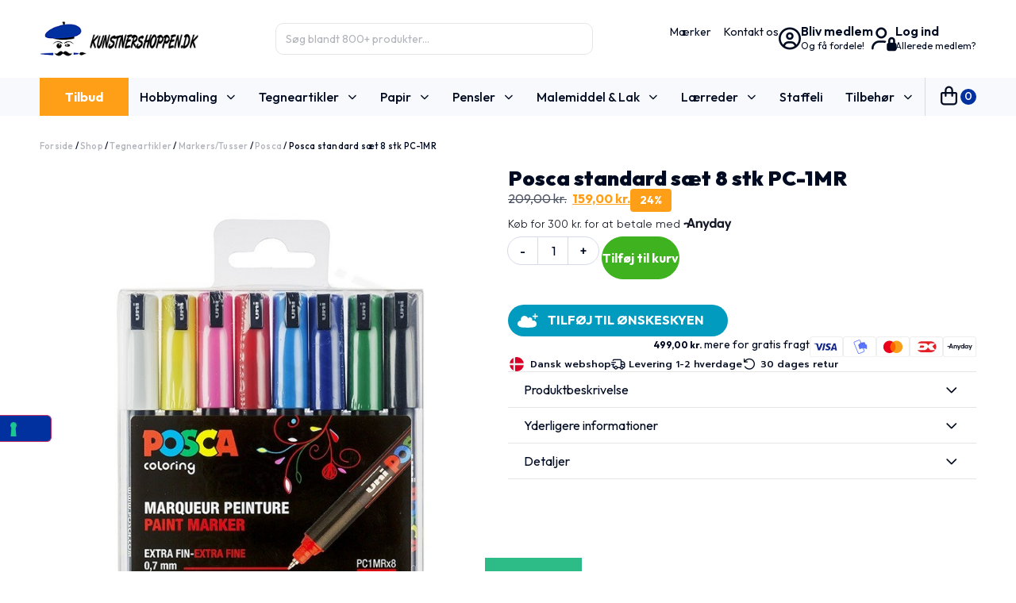

--- FILE ---
content_type: text/html; charset=UTF-8
request_url: https://kunstnershoppen.dk/product/posca-standard-saet-8-stk-pc-1mr/
body_size: 42573
content:
<!doctype html>
<html lang="da-DK">
<head>
	<meta charset="UTF-8">
	<meta name="viewport" content="width=device-width, initial-scale=1">
	<link rel="profile" href="https://gmpg.org/xfn/11">
	<style>
    /*
    * Custom CSS til plus & minus 
    */
    .aveoNoselect {
        -webkit-touch-callout: none;
        /* iOS Safari */
        -webkit-user-select: none;
        /* Safari */
        -khtml-user-select: none;
        /* Konqueror HTML */
        -moz-user-select: none;
        /* Old versions of Firefox */
        -ms-user-select: none;
        /* Internet Explorer/Edge */
        user-select: none;
        /* Non-prefixed version, currently
        supported by Chrome, Edge, Opera and Firefox */
    }

    .products .astra-shop-summary-wrap .cart,
    .uael-woo-products-summary-wrap .cart {
        display: block !important;
    }

    .products .astra-shop-summary-wrap .cart .quantity {
        float: none !important;
        justify-content: center;
    }

    .astra-shop-summary-wrap .quantity,
    .woocommerce-cart-form__cart-item .product-quantity .quantity,
    .elementor-add-to-cart .quantity,
    .uael-woo-products-summary-wrap .quantity,
    .shop_table .cart_item .product-name .quantity,
    .elementor-products-grid .products .product .quantity {
        display: inline-flex;
    }

    .astra-shop-summary-wrap .quantity input,
    .woocommerce-cart-form__cart-item .product-quantity .quantity input,
    .elementor-add-to-cart .quantity input,
    .uael-woo-products-summary-wrap .quantity input {
        text-align: center;
        height: auto;
    }

    .add_to_cart_button {
        margin-left: 0 !important;
        float: none !important;
    }

    .aveoAdd,
    .aveoSubtract {
        margin: 0 -1px 0 -1px;
        border: 1px solid #ececec;
        font-size: 16px;
    }

    .aveoAdd:hover,
    .aveoSubtract:hover {
        cursor: pointer;
    }

    .aveoNoselect:hover {
        cursor: pointer;
        background: #E5E5E5;
    }

    .woocommerce-cart-form__cart-item .product-quantity input::-webkit-outer-spin-button,
    .woocommerce-cart-form__cart-item .product-quantity input::-webkit-inner-spin-button,
    .cart input::-webkit-outer-spin-button,
    .cart input::-webkit-inner-spin-button,
    .cart_item .quantity input::-webkit-outer-spin-button,
    .cart_item .quantity input::-webkit-inner-spin-button {
        -webkit-appearance: none;
        margin: 0;
    }

    /* Remove number input arrows in Firefox */
    .woocommerce-cart-form__cart-item .product-quantity input[type=number],
    .cart input[type=number],
    .cart_item .quantity input[type=number] {
        -moz-appearance: textfield;
    }

    /* Det nye elementor loop laver 2 quantity, så her skjules nummer 2 */
    .e-loop-add-to-cart-form>.quantity:nth-of-type(2) {
        display: none !important;
    }

    /* Herunder tjekkes css om diverse værdier som den får fra indstillinger siden */
    /* Knappers bredde og højde på product siden */
            .aveoAdd, 
        .aveoSubtract {
        padding: 5px 15px;
        display: inline;
    }

    </style><style>
ul.flex-direction-nav {
	position: absolute;
	top: 30%;
	z-index: 9;
	width: 100%;
	left: 0;
	margin: 0;
	padding: 0px;
	list-style: none;
}

li.flex-nav-prev {
	float: left;
}

li.flex-nav-next {
	float: right;
}

a.flex-next, a.flex-prev {
	visibility:hidden;
}

a.flex-next::after, a.flex-prev::before {
	visibility:visible;
	font-family: 'Font Awesome 5 Free';
	margin-right: 10px;
	font-weight: bold;
	font-size: 16px;
}
@media (min-width: 1025px) {
	a.flex-next::after, a.flex-prev::before {
		font-size: 20px;
	}
 }

@media (min-width: 768px) and (max-width: 1024px) { 
	a.flex-next::after, a.flex-prev::before {
		font-size: 20px;
	}
}

@media (max-width: 767px) { 
	a.flex-next::after, a.flex-prev::before {
		font-size: 20px;
	}
}

a.flex-next::after{
	content: '\f054';
}

a.flex-prev::before {
	content: '\f053';
}

ul.flex-direction-nav li a {
	color: #3e3737;
}
ul.flex-direction-nav li a:hover {
	text-decoration: none;
}

</style>
<style>
	@media (min-width: 1025px) {
		.aveo-widget-content .aveo-widget-cvr-wrapper{
			display: flex;
		}
	}
	.aveo-widget-content button:focus{
		outline: none !important;
	}
	/* Styling til Fragtgrænse*/
	.aveo_shipping_message_wrapper{
		text-align: center;
		background-color: #ffffff;
		padding: 25px;
		padding-top: 25px;
		padding-right: 25px;
		padding-bottom: 25px;
		padding-left: 25px;


	}

	span.aveo_shipping_message_text{
		font-size: 14px;
		color: #333333;
	}

	.aveo_shipping_message_wrapper span.aveo_shipping_message_text::before{
		font-family: 'Font Awesome 5 Free';
		content: '\f0d1';
		font-weight: 900;
		margin-right: 10px;
	}

	/* Styling af progressbar*/ 

	.aveo_shipping_progress_controller {
	display: none;
	}

	.aveo_shipping_progress_wrapper {
	padding-top: 5px;
	padding-right: 25px;
	padding-bottom: 5px;
	padding-left: 25px;
	align-items: center;
	background-color: #ffffff;
	}

	#aveo_shipping_progress_bar_container {
	
	
    width: %;
    background-color: #adbc9f; 
    border-radius: 5px;
    box-shadow: inset 0 1px 3px rgba(0, 0, 0, 0.1); 
    overflow: hidden; 
     
	}

	#aveo_shipping_progress_bar {
	width: 1%;
    height: 15px; 
    background-color: #12372a; 
    border-radius: 5px;
    transition: width 1.5s ease-in-out;  
	
	}

	/* CVR */
	#vat_number_field_wrapper{
		display: flex;
		border: 1px solid #d3d3d3;
		border-radius: 3px;
		margin-bottom: 10px;
		padding: 15px 25px;
		background-color: #FFFFFF;
	}

	#vat_number_field_wrapper .vat-number-field-class{
		width: 80%;
	}

	#vat_number_field_wrapper .vat-number-field-class{
		padding: 0;
		margin: 0px 20px 0px 0px;
	}

	#vat_number_field_wrapper .vat-number-field-class span, #vat_number_field_wrapper .vat-number-field-class input{
		width: 100%;
		height: 51px;
		color: var(--forms-fields-normal-color,#69727d);
		background-color: #f9fafa;
		border-radius: var(--forms-fields-border-radius,0);
		/*padding: var(--forms-fields-padding,16px);*/
		font-size: 14px;
		border: none;
		font-weight: ;
	}

	#vat_number_field_wrapper button#vat_button, #vat_button{
		height: 51px;
		background-color: #000000;
		color: #ffffff;
		margin: auto 0px 0px 0px;
		border: none;
		font-weight: bold;
	}

	.company-type-wrapper{
		margin-bottom: 10px;
	}
	
	.company-type-wrapper input[type="radio"] {
        display: none;
    }

	#vat_number_field .woocommerce-input-wrapper{
		display: flex;
	}

	#vat_number_field .woocommerce-input-wrapper input{
		margin-right: 10px;
	}

    /* Create a new custom radio button */
    .company-type-wrapper input[type="radio"] + label {
		text-align: center;
		color: #ffffff;
        display: inline-block;
        background-color: #595959;
		width: 120px;
		border-radius: 0px;;
        padding: 10px;
        margin-right: 10px;
        cursor: pointer;
        border: 2px solid transparent;
        font-size: 16px;
        transition: background-color 0.2s;
		text-transform: ;
		font-weight: 400;
    }

    /* Change the color of the custom radio button when it is checked */
    .company-type-wrapper input[type="radio"]:checked + label {
		color: #ffffff;
        background-color: #000000;
        border: 2px solid transparent;
    }

	#vat_number_field_wrapper #get_vat_number{
		background-color: #f9fafa;
		border: 0px solid #d5d8dc;
	}

	#vat_button{
		font-size: 13px;
		text-transform: ;
		font-weight: 13;
	}

	#get_vat_number_field label{
		font-size: 14px;
		text-transform: ;
		font-weight: 400;
	}

	#get_vat_number_field label span{
		display: none;
	}

	@media only screen and (max-width: 700px) {
		#vat_number_field_wrapper{
			display: block;
		}

		.form-row.vat-number-field-class.form-row-wide, .form-row.vat-number-field-class.form-row-wide .woocommerce-input-wrapper, #vat_number{
			width: 100% !important;
		}

		#vat_number_field .woocommerce-input-wrapper {
			display: block;
		}

		#vat_button{
			width: 100%;
			margin: 5px 0px 0px 0px;
		}
	}

</style>

		<style>
		.woocommerce-product-gallery li img{
			opacity: 0.5 !important;
		}

		.woocommerce-product-gallery li img.flex-active{
			opacity: 1 !important;
		}
		</style>
		
<meta name='robots' content='index, follow, max-image-preview:large, max-snippet:-1, max-video-preview:-1' />

<!-- Google Tag Manager for WordPress by gtm4wp.com -->
<script data-cfasync="false" data-pagespeed-no-defer>
	var gtm4wp_datalayer_name = "dataLayer";
	var dataLayer = dataLayer || [];
	const gtm4wp_use_sku_instead = 0;
	const gtm4wp_currency = 'DKK';
	const gtm4wp_product_per_impression = 10;
	const gtm4wp_clear_ecommerce = false;
	const gtm4wp_datalayer_max_timeout = 2000;
</script>
<!-- End Google Tag Manager for WordPress by gtm4wp.com -->
<!-- Google Tag Manager by PYS -->
    <script data-cfasync="false" data-pagespeed-no-defer>
	    window.dataLayerPYS = window.dataLayerPYS || [];
	</script>
<!-- End Google Tag Manager by PYS -->
<!-- Google Tag Manager by PYS -->
<script data-cfasync="false" data-pagespeed-no-defer>
	var pys_datalayer_name = "dataLayer";
	window.dataLayerPYS = window.dataLayerPYS || [];</script> 
<!-- End Google Tag Manager by PYS -->
	<!-- This site is optimized with the Yoast SEO plugin v26.7 - https://yoast.com/wordpress/plugins/seo/ -->
	<title>Posca standard sæt 8 stk PC-1MR | Kunstnershoppen.dk: Kvalitets Kunstartikler til lav pris | Vi har de bedste kunstartikler, til lave priser!</title>
<link data-rocket-preload as="style" href="https://fonts.googleapis.com/css?family=Outfit%3A100%2C100italic%2C200%2C200italic%2C300%2C300italic%2C400%2C400italic%2C500%2C500italic%2C600%2C600italic%2C700%2C700italic%2C800%2C800italic%2C900%2C900italic%7CPrompt%3A100%2C100italic%2C200%2C200italic%2C300%2C300italic%2C400%2C400italic%2C500%2C500italic%2C600%2C600italic%2C700%2C700italic%2C800%2C800italic%2C900%2C900italic&#038;display=swap" rel="preload">
<link href="https://fonts.googleapis.com/css?family=Outfit%3A100%2C100italic%2C200%2C200italic%2C300%2C300italic%2C400%2C400italic%2C500%2C500italic%2C600%2C600italic%2C700%2C700italic%2C800%2C800italic%2C900%2C900italic%7CPrompt%3A100%2C100italic%2C200%2C200italic%2C300%2C300italic%2C400%2C400italic%2C500%2C500italic%2C600%2C600italic%2C700%2C700italic%2C800%2C800italic%2C900%2C900italic&#038;display=swap" media="print" onload="this.media=&#039;all&#039;" rel="stylesheet">
<noscript data-wpr-hosted-gf-parameters=""><link rel="stylesheet" href="https://fonts.googleapis.com/css?family=Outfit%3A100%2C100italic%2C200%2C200italic%2C300%2C300italic%2C400%2C400italic%2C500%2C500italic%2C600%2C600italic%2C700%2C700italic%2C800%2C800italic%2C900%2C900italic%7CPrompt%3A100%2C100italic%2C200%2C200italic%2C300%2C300italic%2C400%2C400italic%2C500%2C500italic%2C600%2C600italic%2C700%2C700italic%2C800%2C800italic%2C900%2C900italic&#038;display=swap"></noscript>
	<link rel="canonical" href="https://kunstnershoppen.dk/product/posca-standard-saet-8-stk-pc-1mr/" />
	<meta property="og:locale" content="da_DK" />
	<meta property="og:type" content="article" />
	<meta property="og:title" content="Posca standard sæt 8 stk PC-1MR | Kunstnershoppen.dk: Kvalitets Kunstartikler til lav pris | Vi har de bedste kunstartikler, til lave priser!" />
	<meta property="og:description" content="Sæt med 8 stk standard posca i størrelse 0,7mm (PC-1MR). Farver : Sort, Grøn, Lyse blå, Blå, Rød, Pink, Gul og Hvid." />
	<meta property="og:url" content="https://kunstnershoppen.dk/product/posca-standard-saet-8-stk-pc-1mr/" />
	<meta property="og:site_name" content="Kunstnershoppen.dk: Kvalitets Kunstartikler til lav pris | Vi har de bedste kunstartikler, til lave priser!" />
	<meta property="article:modified_time" content="2025-08-01T09:35:49+00:00" />
	<meta property="og:image" content="https://kunstnershoppen.dk/wp-content/uploads/pc1mr_8a_ass18.jpg" />
	<meta property="og:image:width" content="653" />
	<meta property="og:image:height" content="800" />
	<meta property="og:image:type" content="image/jpeg" />
	<meta name="twitter:card" content="summary_large_image" />
	<script type="application/ld+json" class="yoast-schema-graph">{"@context":"https://schema.org","@graph":[{"@type":"WebPage","@id":"https://kunstnershoppen.dk/product/posca-standard-saet-8-stk-pc-1mr/","url":"https://kunstnershoppen.dk/product/posca-standard-saet-8-stk-pc-1mr/","name":"Posca standard sæt 8 stk PC-1MR | Kunstnershoppen.dk: Kvalitets Kunstartikler til lav pris | Vi har de bedste kunstartikler, til lave priser!","isPartOf":{"@id":"https://kunstnershoppen.dk/#website"},"primaryImageOfPage":{"@id":"https://kunstnershoppen.dk/product/posca-standard-saet-8-stk-pc-1mr/#primaryimage"},"image":{"@id":"https://kunstnershoppen.dk/product/posca-standard-saet-8-stk-pc-1mr/#primaryimage"},"thumbnailUrl":"https://kunstnershoppen.dk/wp-content/uploads/pc1mr_8a_ass18.jpg","datePublished":"2020-08-12T15:52:48+00:00","dateModified":"2025-08-01T09:35:49+00:00","breadcrumb":{"@id":"https://kunstnershoppen.dk/product/posca-standard-saet-8-stk-pc-1mr/#breadcrumb"},"inLanguage":"da-DK","potentialAction":[{"@type":"ReadAction","target":["https://kunstnershoppen.dk/product/posca-standard-saet-8-stk-pc-1mr/"]}]},{"@type":"ImageObject","inLanguage":"da-DK","@id":"https://kunstnershoppen.dk/product/posca-standard-saet-8-stk-pc-1mr/#primaryimage","url":"https://kunstnershoppen.dk/wp-content/uploads/pc1mr_8a_ass18.jpg","contentUrl":"https://kunstnershoppen.dk/wp-content/uploads/pc1mr_8a_ass18.jpg","width":653,"height":800},{"@type":"BreadcrumbList","@id":"https://kunstnershoppen.dk/product/posca-standard-saet-8-stk-pc-1mr/#breadcrumb","itemListElement":[{"@type":"ListItem","position":1,"name":"Forside","item":"https://kunstnershoppen.dk/"},{"@type":"ListItem","position":2,"name":"Shop","item":"https://kunstnershoppen.dk/shop/"},{"@type":"ListItem","position":3,"name":"Tegneartikler","item":"https://kunstnershoppen.dk/vare-kategori/tegneartikler/"},{"@type":"ListItem","position":4,"name":"Markers/Tusser","item":"https://kunstnershoppen.dk/vare-kategori/tegneartikler/markers-tusser/"},{"@type":"ListItem","position":5,"name":"Posca","item":"https://kunstnershoppen.dk/vare-kategori/tegneartikler/markers-tusser/posca-markers/"},{"@type":"ListItem","position":6,"name":"Posca standard sæt 8 stk PC-1MR"}]},{"@type":"WebSite","@id":"https://kunstnershoppen.dk/#website","url":"https://kunstnershoppen.dk/","name":"Kunstnershoppen.dk: Kvalitets Kunstartikler til lav pris | Vi har de bedste kunstartikler, til lave priser!","description":"","publisher":{"@id":"https://kunstnershoppen.dk/#organization"},"potentialAction":[{"@type":"SearchAction","target":{"@type":"EntryPoint","urlTemplate":"https://kunstnershoppen.dk/?s={search_term_string}"},"query-input":{"@type":"PropertyValueSpecification","valueRequired":true,"valueName":"search_term_string"}}],"inLanguage":"da-DK"},{"@type":"Organization","@id":"https://kunstnershoppen.dk/#organization","name":"Kunstnershoppen.dk: Kvalitets Kunstartikler til lav pris | Vi har de bedste kunstartikler, til lave priser!","url":"https://kunstnershoppen.dk/","logo":{"@type":"ImageObject","inLanguage":"da-DK","@id":"https://kunstnershoppen.dk/#/schema/logo/image/","url":"https://kunstnershoppen.dk/wp-content/uploads/logo-2.png","contentUrl":"https://kunstnershoppen.dk/wp-content/uploads/logo-2.png","width":267,"height":77,"caption":"Kunstnershoppen.dk: Kvalitets Kunstartikler til lav pris | Vi har de bedste kunstartikler, til lave priser!"},"image":{"@id":"https://kunstnershoppen.dk/#/schema/logo/image/"}}]}</script>
	<!-- / Yoast SEO plugin. -->



<link rel='dns-prefetch' href='//omnisnippet1.com' />
<link href='https://fonts.gstatic.com' crossorigin rel='preconnect' />
<link rel="alternate" type="application/rss+xml" title="Kunstnershoppen.dk: Kvalitets Kunstartikler til lav pris | Vi har de bedste kunstartikler, til lave priser! &raquo; Feed" href="https://kunstnershoppen.dk/feed/" />
<link rel="alternate" type="application/rss+xml" title="Kunstnershoppen.dk: Kvalitets Kunstartikler til lav pris | Vi har de bedste kunstartikler, til lave priser! &raquo;-kommentar-feed" href="https://kunstnershoppen.dk/comments/feed/" />
<link rel="alternate" title="oEmbed (JSON)" type="application/json+oembed" href="https://kunstnershoppen.dk/wp-json/oembed/1.0/embed?url=https%3A%2F%2Fkunstnershoppen.dk%2Fproduct%2Fposca-standard-saet-8-stk-pc-1mr%2F" />
<link rel="alternate" title="oEmbed (XML)" type="text/xml+oembed" href="https://kunstnershoppen.dk/wp-json/oembed/1.0/embed?url=https%3A%2F%2Fkunstnershoppen.dk%2Fproduct%2Fposca-standard-saet-8-stk-pc-1mr%2F&#038;format=xml" />
<style id='wp-img-auto-sizes-contain-inline-css'>
img:is([sizes=auto i],[sizes^="auto," i]){contain-intrinsic-size:3000px 1500px}
/*# sourceURL=wp-img-auto-sizes-contain-inline-css */
</style>
<link data-minify="1" rel='stylesheet' id='omnisend-woocommerce-checkout-block-checkout-newsletter-subscription-block-css' href='https://kunstnershoppen.dk/wp-content/cache/min/1/wp-content/plugins/omnisend-connect/includes/blocks/build/omnisend-checkout-block.css?ver=1768481322' media='all' />
<link data-minify="1" rel='stylesheet' id='hello-elementor-theme-style-css' href='https://kunstnershoppen.dk/wp-content/cache/min/1/wp-content/themes/hello-elementor/assets/css/theme.css?ver=1768481322' media='all' />
<link data-minify="1" rel='stylesheet' id='jet-menu-hello-css' href='https://kunstnershoppen.dk/wp-content/cache/min/1/wp-content/plugins/jet-menu/integration/themes/hello-elementor/assets/css/style.css?ver=1768481322' media='all' />
<style id='wp-emoji-styles-inline-css'>

	img.wp-smiley, img.emoji {
		display: inline !important;
		border: none !important;
		box-shadow: none !important;
		height: 1em !important;
		width: 1em !important;
		margin: 0 0.07em !important;
		vertical-align: -0.1em !important;
		background: none !important;
		padding: 0 !important;
	}
/*# sourceURL=wp-emoji-styles-inline-css */
</style>
<link rel='stylesheet' id='wp-block-library-css' href='https://kunstnershoppen.dk/wp-includes/css/dist/block-library/style.min.css?ver=6.9' media='all' />
<link data-minify="1" rel='stylesheet' id='wc-gift-cards-blocks-integration-css' href='https://kunstnershoppen.dk/wp-content/cache/min/1/wp-content/plugins/woocommerce-gift-cards/assets/dist/frontend/blocks.css?ver=1768481322' media='all' />
<style id='global-styles-inline-css'>
:root{--wp--preset--aspect-ratio--square: 1;--wp--preset--aspect-ratio--4-3: 4/3;--wp--preset--aspect-ratio--3-4: 3/4;--wp--preset--aspect-ratio--3-2: 3/2;--wp--preset--aspect-ratio--2-3: 2/3;--wp--preset--aspect-ratio--16-9: 16/9;--wp--preset--aspect-ratio--9-16: 9/16;--wp--preset--color--black: #000000;--wp--preset--color--cyan-bluish-gray: #abb8c3;--wp--preset--color--white: #ffffff;--wp--preset--color--pale-pink: #f78da7;--wp--preset--color--vivid-red: #cf2e2e;--wp--preset--color--luminous-vivid-orange: #ff6900;--wp--preset--color--luminous-vivid-amber: #fcb900;--wp--preset--color--light-green-cyan: #7bdcb5;--wp--preset--color--vivid-green-cyan: #00d084;--wp--preset--color--pale-cyan-blue: #8ed1fc;--wp--preset--color--vivid-cyan-blue: #0693e3;--wp--preset--color--vivid-purple: #9b51e0;--wp--preset--gradient--vivid-cyan-blue-to-vivid-purple: linear-gradient(135deg,rgb(6,147,227) 0%,rgb(155,81,224) 100%);--wp--preset--gradient--light-green-cyan-to-vivid-green-cyan: linear-gradient(135deg,rgb(122,220,180) 0%,rgb(0,208,130) 100%);--wp--preset--gradient--luminous-vivid-amber-to-luminous-vivid-orange: linear-gradient(135deg,rgb(252,185,0) 0%,rgb(255,105,0) 100%);--wp--preset--gradient--luminous-vivid-orange-to-vivid-red: linear-gradient(135deg,rgb(255,105,0) 0%,rgb(207,46,46) 100%);--wp--preset--gradient--very-light-gray-to-cyan-bluish-gray: linear-gradient(135deg,rgb(238,238,238) 0%,rgb(169,184,195) 100%);--wp--preset--gradient--cool-to-warm-spectrum: linear-gradient(135deg,rgb(74,234,220) 0%,rgb(151,120,209) 20%,rgb(207,42,186) 40%,rgb(238,44,130) 60%,rgb(251,105,98) 80%,rgb(254,248,76) 100%);--wp--preset--gradient--blush-light-purple: linear-gradient(135deg,rgb(255,206,236) 0%,rgb(152,150,240) 100%);--wp--preset--gradient--blush-bordeaux: linear-gradient(135deg,rgb(254,205,165) 0%,rgb(254,45,45) 50%,rgb(107,0,62) 100%);--wp--preset--gradient--luminous-dusk: linear-gradient(135deg,rgb(255,203,112) 0%,rgb(199,81,192) 50%,rgb(65,88,208) 100%);--wp--preset--gradient--pale-ocean: linear-gradient(135deg,rgb(255,245,203) 0%,rgb(182,227,212) 50%,rgb(51,167,181) 100%);--wp--preset--gradient--electric-grass: linear-gradient(135deg,rgb(202,248,128) 0%,rgb(113,206,126) 100%);--wp--preset--gradient--midnight: linear-gradient(135deg,rgb(2,3,129) 0%,rgb(40,116,252) 100%);--wp--preset--font-size--small: 13px;--wp--preset--font-size--medium: 20px;--wp--preset--font-size--large: 36px;--wp--preset--font-size--x-large: 42px;--wp--preset--spacing--20: 0.44rem;--wp--preset--spacing--30: 0.67rem;--wp--preset--spacing--40: 1rem;--wp--preset--spacing--50: 1.5rem;--wp--preset--spacing--60: 2.25rem;--wp--preset--spacing--70: 3.38rem;--wp--preset--spacing--80: 5.06rem;--wp--preset--shadow--natural: 6px 6px 9px rgba(0, 0, 0, 0.2);--wp--preset--shadow--deep: 12px 12px 50px rgba(0, 0, 0, 0.4);--wp--preset--shadow--sharp: 6px 6px 0px rgba(0, 0, 0, 0.2);--wp--preset--shadow--outlined: 6px 6px 0px -3px rgb(255, 255, 255), 6px 6px rgb(0, 0, 0);--wp--preset--shadow--crisp: 6px 6px 0px rgb(0, 0, 0);}:root { --wp--style--global--content-size: 800px;--wp--style--global--wide-size: 1200px; }:where(body) { margin: 0; }.wp-site-blocks > .alignleft { float: left; margin-right: 2em; }.wp-site-blocks > .alignright { float: right; margin-left: 2em; }.wp-site-blocks > .aligncenter { justify-content: center; margin-left: auto; margin-right: auto; }:where(.wp-site-blocks) > * { margin-block-start: 24px; margin-block-end: 0; }:where(.wp-site-blocks) > :first-child { margin-block-start: 0; }:where(.wp-site-blocks) > :last-child { margin-block-end: 0; }:root { --wp--style--block-gap: 24px; }:root :where(.is-layout-flow) > :first-child{margin-block-start: 0;}:root :where(.is-layout-flow) > :last-child{margin-block-end: 0;}:root :where(.is-layout-flow) > *{margin-block-start: 24px;margin-block-end: 0;}:root :where(.is-layout-constrained) > :first-child{margin-block-start: 0;}:root :where(.is-layout-constrained) > :last-child{margin-block-end: 0;}:root :where(.is-layout-constrained) > *{margin-block-start: 24px;margin-block-end: 0;}:root :where(.is-layout-flex){gap: 24px;}:root :where(.is-layout-grid){gap: 24px;}.is-layout-flow > .alignleft{float: left;margin-inline-start: 0;margin-inline-end: 2em;}.is-layout-flow > .alignright{float: right;margin-inline-start: 2em;margin-inline-end: 0;}.is-layout-flow > .aligncenter{margin-left: auto !important;margin-right: auto !important;}.is-layout-constrained > .alignleft{float: left;margin-inline-start: 0;margin-inline-end: 2em;}.is-layout-constrained > .alignright{float: right;margin-inline-start: 2em;margin-inline-end: 0;}.is-layout-constrained > .aligncenter{margin-left: auto !important;margin-right: auto !important;}.is-layout-constrained > :where(:not(.alignleft):not(.alignright):not(.alignfull)){max-width: var(--wp--style--global--content-size);margin-left: auto !important;margin-right: auto !important;}.is-layout-constrained > .alignwide{max-width: var(--wp--style--global--wide-size);}body .is-layout-flex{display: flex;}.is-layout-flex{flex-wrap: wrap;align-items: center;}.is-layout-flex > :is(*, div){margin: 0;}body .is-layout-grid{display: grid;}.is-layout-grid > :is(*, div){margin: 0;}body{padding-top: 0px;padding-right: 0px;padding-bottom: 0px;padding-left: 0px;}a:where(:not(.wp-element-button)){text-decoration: underline;}:root :where(.wp-element-button, .wp-block-button__link){background-color: #32373c;border-width: 0;color: #fff;font-family: inherit;font-size: inherit;font-style: inherit;font-weight: inherit;letter-spacing: inherit;line-height: inherit;padding-top: calc(0.667em + 2px);padding-right: calc(1.333em + 2px);padding-bottom: calc(0.667em + 2px);padding-left: calc(1.333em + 2px);text-decoration: none;text-transform: inherit;}.has-black-color{color: var(--wp--preset--color--black) !important;}.has-cyan-bluish-gray-color{color: var(--wp--preset--color--cyan-bluish-gray) !important;}.has-white-color{color: var(--wp--preset--color--white) !important;}.has-pale-pink-color{color: var(--wp--preset--color--pale-pink) !important;}.has-vivid-red-color{color: var(--wp--preset--color--vivid-red) !important;}.has-luminous-vivid-orange-color{color: var(--wp--preset--color--luminous-vivid-orange) !important;}.has-luminous-vivid-amber-color{color: var(--wp--preset--color--luminous-vivid-amber) !important;}.has-light-green-cyan-color{color: var(--wp--preset--color--light-green-cyan) !important;}.has-vivid-green-cyan-color{color: var(--wp--preset--color--vivid-green-cyan) !important;}.has-pale-cyan-blue-color{color: var(--wp--preset--color--pale-cyan-blue) !important;}.has-vivid-cyan-blue-color{color: var(--wp--preset--color--vivid-cyan-blue) !important;}.has-vivid-purple-color{color: var(--wp--preset--color--vivid-purple) !important;}.has-black-background-color{background-color: var(--wp--preset--color--black) !important;}.has-cyan-bluish-gray-background-color{background-color: var(--wp--preset--color--cyan-bluish-gray) !important;}.has-white-background-color{background-color: var(--wp--preset--color--white) !important;}.has-pale-pink-background-color{background-color: var(--wp--preset--color--pale-pink) !important;}.has-vivid-red-background-color{background-color: var(--wp--preset--color--vivid-red) !important;}.has-luminous-vivid-orange-background-color{background-color: var(--wp--preset--color--luminous-vivid-orange) !important;}.has-luminous-vivid-amber-background-color{background-color: var(--wp--preset--color--luminous-vivid-amber) !important;}.has-light-green-cyan-background-color{background-color: var(--wp--preset--color--light-green-cyan) !important;}.has-vivid-green-cyan-background-color{background-color: var(--wp--preset--color--vivid-green-cyan) !important;}.has-pale-cyan-blue-background-color{background-color: var(--wp--preset--color--pale-cyan-blue) !important;}.has-vivid-cyan-blue-background-color{background-color: var(--wp--preset--color--vivid-cyan-blue) !important;}.has-vivid-purple-background-color{background-color: var(--wp--preset--color--vivid-purple) !important;}.has-black-border-color{border-color: var(--wp--preset--color--black) !important;}.has-cyan-bluish-gray-border-color{border-color: var(--wp--preset--color--cyan-bluish-gray) !important;}.has-white-border-color{border-color: var(--wp--preset--color--white) !important;}.has-pale-pink-border-color{border-color: var(--wp--preset--color--pale-pink) !important;}.has-vivid-red-border-color{border-color: var(--wp--preset--color--vivid-red) !important;}.has-luminous-vivid-orange-border-color{border-color: var(--wp--preset--color--luminous-vivid-orange) !important;}.has-luminous-vivid-amber-border-color{border-color: var(--wp--preset--color--luminous-vivid-amber) !important;}.has-light-green-cyan-border-color{border-color: var(--wp--preset--color--light-green-cyan) !important;}.has-vivid-green-cyan-border-color{border-color: var(--wp--preset--color--vivid-green-cyan) !important;}.has-pale-cyan-blue-border-color{border-color: var(--wp--preset--color--pale-cyan-blue) !important;}.has-vivid-cyan-blue-border-color{border-color: var(--wp--preset--color--vivid-cyan-blue) !important;}.has-vivid-purple-border-color{border-color: var(--wp--preset--color--vivid-purple) !important;}.has-vivid-cyan-blue-to-vivid-purple-gradient-background{background: var(--wp--preset--gradient--vivid-cyan-blue-to-vivid-purple) !important;}.has-light-green-cyan-to-vivid-green-cyan-gradient-background{background: var(--wp--preset--gradient--light-green-cyan-to-vivid-green-cyan) !important;}.has-luminous-vivid-amber-to-luminous-vivid-orange-gradient-background{background: var(--wp--preset--gradient--luminous-vivid-amber-to-luminous-vivid-orange) !important;}.has-luminous-vivid-orange-to-vivid-red-gradient-background{background: var(--wp--preset--gradient--luminous-vivid-orange-to-vivid-red) !important;}.has-very-light-gray-to-cyan-bluish-gray-gradient-background{background: var(--wp--preset--gradient--very-light-gray-to-cyan-bluish-gray) !important;}.has-cool-to-warm-spectrum-gradient-background{background: var(--wp--preset--gradient--cool-to-warm-spectrum) !important;}.has-blush-light-purple-gradient-background{background: var(--wp--preset--gradient--blush-light-purple) !important;}.has-blush-bordeaux-gradient-background{background: var(--wp--preset--gradient--blush-bordeaux) !important;}.has-luminous-dusk-gradient-background{background: var(--wp--preset--gradient--luminous-dusk) !important;}.has-pale-ocean-gradient-background{background: var(--wp--preset--gradient--pale-ocean) !important;}.has-electric-grass-gradient-background{background: var(--wp--preset--gradient--electric-grass) !important;}.has-midnight-gradient-background{background: var(--wp--preset--gradient--midnight) !important;}.has-small-font-size{font-size: var(--wp--preset--font-size--small) !important;}.has-medium-font-size{font-size: var(--wp--preset--font-size--medium) !important;}.has-large-font-size{font-size: var(--wp--preset--font-size--large) !important;}.has-x-large-font-size{font-size: var(--wp--preset--font-size--x-large) !important;}
:root :where(.wp-block-pullquote){font-size: 1.5em;line-height: 1.6;}
/*# sourceURL=global-styles-inline-css */
</style>
<link data-minify="1" rel='stylesheet' id='wpa-css-css' href='https://kunstnershoppen.dk/wp-content/cache/min/1/wp-content/plugins/honeypot/includes/css/wpa.css?ver=1768481322' media='all' />
<link data-minify="1" rel='stylesheet' id='ss-shipping-frontend-css-css' href='https://kunstnershoppen.dk/wp-content/cache/min/1/wp-content/plugins/smart-send-logistics/assets/css/ss-shipping-frontend.css?ver=1768481322' media='all' />
<link rel='stylesheet' id='photoswipe-css' href='https://kunstnershoppen.dk/wp-content/plugins/woocommerce/assets/css/photoswipe/photoswipe.min.css?ver=10.4.3' media='all' />
<link rel='stylesheet' id='photoswipe-default-skin-css' href='https://kunstnershoppen.dk/wp-content/plugins/woocommerce/assets/css/photoswipe/default-skin/default-skin.min.css?ver=10.4.3' media='all' />
<link data-minify="1" rel='stylesheet' id='woocommerce-layout-css' href='https://kunstnershoppen.dk/wp-content/cache/min/1/wp-content/plugins/woocommerce/assets/css/woocommerce-layout.css?ver=1768481322' media='all' />
<link data-minify="1" rel='stylesheet' id='woocommerce-smallscreen-css' href='https://kunstnershoppen.dk/wp-content/cache/min/1/wp-content/plugins/woocommerce/assets/css/woocommerce-smallscreen.css?ver=1768481322' media='only screen and (max-width: 768px)' />
<link data-minify="1" rel='stylesheet' id='woocommerce-general-css' href='https://kunstnershoppen.dk/wp-content/cache/min/1/wp-content/plugins/woocommerce/assets/css/woocommerce.css?ver=1768481322' media='all' />
<style id='woocommerce-inline-inline-css'>
.woocommerce form .form-row .required { visibility: visible; }
/*# sourceURL=woocommerce-inline-inline-css */
</style>
<link data-minify="1" rel='stylesheet' id='wc-gc-css-css' href='https://kunstnershoppen.dk/wp-content/cache/min/1/wp-content/plugins/woocommerce-gift-cards/assets/css/frontend/woocommerce.css?ver=1768481322' media='all' />
<link data-minify="1" rel='stylesheet' id='dashicons-css' href='https://kunstnershoppen.dk/wp-content/cache/min/1/wp-includes/css/dashicons.min.css?ver=1768481322' media='all' />
<link data-minify="1" rel='stylesheet' id='thickbox-css' href='https://kunstnershoppen.dk/wp-content/cache/min/1/wp-includes/js/thickbox/thickbox.css?ver=1768481322' media='all' />
<link data-minify="1" rel='stylesheet' id='swatchly-frontend-css' href='https://kunstnershoppen.dk/wp-content/cache/min/1/wp-content/plugins/swatchly/assets/css/frontend.css?ver=1768481322' media='all' />
<link rel='stylesheet' id='dgwt-wcas-style-css' href='https://kunstnershoppen.dk/wp-content/plugins/ajax-search-for-woocommerce/assets/css/style.min.css?ver=1.32.2' media='all' />
<link data-minify="1" rel='stylesheet' id='hello-elementor-css' href='https://kunstnershoppen.dk/wp-content/cache/min/1/wp-content/themes/hello-elementor/assets/css/reset.css?ver=1768481322' media='all' />
<link data-minify="1" rel='stylesheet' id='hello-elementor-header-footer-css' href='https://kunstnershoppen.dk/wp-content/cache/min/1/wp-content/themes/hello-elementor/assets/css/header-footer.css?ver=1768481322' media='all' />
<link data-minify="1" rel='stylesheet' id='jet-menu-public-styles-css' href='https://kunstnershoppen.dk/wp-content/cache/min/1/wp-content/plugins/jet-menu/assets/public/css/public.css?ver=1768481322' media='all' />
<link rel='stylesheet' id='elementor-frontend-css' href='https://kunstnershoppen.dk/wp-content/plugins/elementor/assets/css/frontend.min.css?ver=3.34.1' media='all' />
<link rel='stylesheet' id='widget-image-css' href='https://kunstnershoppen.dk/wp-content/plugins/elementor/assets/css/widget-image.min.css?ver=3.34.1' media='all' />
<link rel='stylesheet' id='widget-search-css' href='https://kunstnershoppen.dk/wp-content/plugins/elementor-pro/assets/css/widget-search.min.css?ver=3.34.0' media='all' />
<link rel='stylesheet' id='widget-nav-menu-css' href='https://kunstnershoppen.dk/wp-content/plugins/elementor-pro/assets/css/widget-nav-menu.min.css?ver=3.34.0' media='all' />
<link rel='stylesheet' id='widget-icon-box-css' href='https://kunstnershoppen.dk/wp-content/plugins/elementor/assets/css/widget-icon-box.min.css?ver=3.34.1' media='all' />
<link rel='stylesheet' id='e-sticky-css' href='https://kunstnershoppen.dk/wp-content/plugins/elementor-pro/assets/css/modules/sticky.min.css?ver=3.34.0' media='all' />
<link rel='stylesheet' id='widget-form-css' href='https://kunstnershoppen.dk/wp-content/plugins/elementor-pro/assets/css/widget-form.min.css?ver=3.34.0' media='all' />
<link rel='stylesheet' id='widget-heading-css' href='https://kunstnershoppen.dk/wp-content/plugins/elementor/assets/css/widget-heading.min.css?ver=3.34.1' media='all' />
<link rel='stylesheet' id='widget-icon-list-css' href='https://kunstnershoppen.dk/wp-content/plugins/elementor/assets/css/widget-icon-list.min.css?ver=3.34.1' media='all' />
<link rel='stylesheet' id='widget-social-icons-css' href='https://kunstnershoppen.dk/wp-content/plugins/elementor/assets/css/widget-social-icons.min.css?ver=3.34.1' media='all' />
<link rel='stylesheet' id='e-apple-webkit-css' href='https://kunstnershoppen.dk/wp-content/plugins/elementor/assets/css/conditionals/apple-webkit.min.css?ver=3.34.1' media='all' />
<link rel='stylesheet' id='widget-breadcrumbs-css' href='https://kunstnershoppen.dk/wp-content/plugins/elementor-pro/assets/css/widget-breadcrumbs.min.css?ver=3.34.0' media='all' />
<link rel='stylesheet' id='widget-woocommerce-product-images-css' href='https://kunstnershoppen.dk/wp-content/plugins/elementor-pro/assets/css/widget-woocommerce-product-images.min.css?ver=3.34.0' media='all' />
<link rel='stylesheet' id='widget-woocommerce-product-price-css' href='https://kunstnershoppen.dk/wp-content/plugins/elementor-pro/assets/css/widget-woocommerce-product-price.min.css?ver=3.34.0' media='all' />
<link rel='stylesheet' id='widget-woocommerce-product-add-to-cart-css' href='https://kunstnershoppen.dk/wp-content/plugins/elementor-pro/assets/css/widget-woocommerce-product-add-to-cart.min.css?ver=3.34.0' media='all' />
<link rel='stylesheet' id='widget-woocommerce-notices-css' href='https://kunstnershoppen.dk/wp-content/plugins/elementor-pro/assets/css/widget-woocommerce-notices.min.css?ver=3.34.0' media='all' />
<link rel='stylesheet' id='widget-woocommerce-product-additional-information-css' href='https://kunstnershoppen.dk/wp-content/plugins/elementor-pro/assets/css/widget-woocommerce-product-additional-information.min.css?ver=3.34.0' media='all' />
<link rel='stylesheet' id='widget-nested-accordion-css' href='https://kunstnershoppen.dk/wp-content/plugins/elementor/assets/css/widget-nested-accordion.min.css?ver=3.34.1' media='all' />
<link rel='stylesheet' id='widget-loop-common-css' href='https://kunstnershoppen.dk/wp-content/plugins/elementor-pro/assets/css/widget-loop-common.min.css?ver=3.34.0' media='all' />
<link rel='stylesheet' id='widget-loop-grid-css' href='https://kunstnershoppen.dk/wp-content/plugins/elementor-pro/assets/css/widget-loop-grid.min.css?ver=3.34.0' media='all' />
<link data-minify="1" rel='stylesheet' id='elementor-icons-css' href='https://kunstnershoppen.dk/wp-content/cache/min/1/wp-content/plugins/elementor/assets/lib/eicons/css/elementor-icons.min.css?ver=1768481322' media='all' />
<link rel='stylesheet' id='elementor-post-1951-css' href='https://kunstnershoppen.dk/wp-content/uploads/elementor/css/post-1951.css?ver=1768445971' media='all' />
<link rel='stylesheet' id='uael-frontend-css' href='https://kunstnershoppen.dk/wp-content/plugins/ultimate-elementor/assets/min-css/uael-frontend.min.css?ver=1.42.2' media='all' />
<link rel='stylesheet' id='uael-teammember-social-icons-css' href='https://kunstnershoppen.dk/wp-content/plugins/elementor/assets/css/widget-social-icons.min.css?ver=3.24.0' media='all' />
<link data-minify="1" rel='stylesheet' id='uael-social-share-icons-brands-css' href='https://kunstnershoppen.dk/wp-content/cache/min/1/wp-content/plugins/elementor/assets/lib/font-awesome/css/brands.css?ver=1768481322' media='all' />
<link data-minify="1" rel='stylesheet' id='uael-social-share-icons-fontawesome-css' href='https://kunstnershoppen.dk/wp-content/cache/min/1/wp-content/plugins/elementor/assets/lib/font-awesome/css/fontawesome.css?ver=1768481322' media='all' />
<link data-minify="1" rel='stylesheet' id='uael-nav-menu-icons-css' href='https://kunstnershoppen.dk/wp-content/cache/min/1/wp-content/plugins/elementor/assets/lib/font-awesome/css/solid.css?ver=1768481322' media='all' />
<link data-minify="1" rel='stylesheet' id='font-awesome-5-all-css' href='https://kunstnershoppen.dk/wp-content/cache/min/1/wp-content/plugins/elementor/assets/lib/font-awesome/css/all.min.css?ver=1768481322' media='all' />
<link rel='stylesheet' id='font-awesome-4-shim-css' href='https://kunstnershoppen.dk/wp-content/plugins/elementor/assets/lib/font-awesome/css/v4-shims.min.css?ver=3.34.1' media='all' />
<link rel='stylesheet' id='elementor-post-1957-css' href='https://kunstnershoppen.dk/wp-content/uploads/elementor/css/post-1957.css?ver=1768445971' media='all' />
<link data-minify="1" rel='stylesheet' id='scroll-to-top-css' href='https://kunstnershoppen.dk/wp-content/cache/min/1/wp-content/plugins/aveo-elementor/content/dynamic-tags/scroll-to-top/scroll-to-top.css?ver=1768481322' media='all' />
<link rel='stylesheet' id='elementor-post-1963-css' href='https://kunstnershoppen.dk/wp-content/uploads/elementor/css/post-1963.css?ver=1768808463' media='all' />
<link rel='stylesheet' id='elementor-post-459-css' href='https://kunstnershoppen.dk/wp-content/uploads/elementor/css/post-459.css?ver=1768445971' media='all' />
<link rel='stylesheet' id='e-woocommerce-notices-css' href='https://kunstnershoppen.dk/wp-content/plugins/elementor-pro/assets/css/woocommerce-notices.min.css?ver=3.34.0' media='all' />
<link rel='stylesheet' id='hello-elementor-child-style-css' href='https://kunstnershoppen.dk/wp-content/themes/aveo-child/style.css?ver=1.0' media='all' />
<link data-minify="1" rel='stylesheet' id='woo_discount_pro_style-css' href='https://kunstnershoppen.dk/wp-content/cache/min/1/wp-content/plugins/woo-discount-rules-pro/Assets/Css/awdr_style.css?ver=1768481322' media='all' />



<script src="https://kunstnershoppen.dk/wp-includes/js/jquery/jquery.min.js?ver=3.7.1" id="jquery-core-js" data-rocket-defer defer></script>


<script id="wc-add-to-cart-js-extra">
var wc_add_to_cart_params = {"ajax_url":"/wp-admin/admin-ajax.php","wc_ajax_url":"/?wc-ajax=%%endpoint%%","i18n_view_cart":"Se kurv","cart_url":"https://kunstnershoppen.dk/kurv/","is_cart":"","cart_redirect_after_add":"no"};
//# sourceURL=wc-add-to-cart-js-extra
</script>




<script id="wc-single-product-js-extra">
var wc_single_product_params = {"i18n_required_rating_text":"V\u00e6lg venligst en bed\u00f8mmelse","i18n_rating_options":["1 ud af 5 stjerner","2 ud af 5 stjerner","3 ud af 5 stjerner","4 ud af 5 stjerner","5 ud af 5 stjerner"],"i18n_product_gallery_trigger_text":"Se billedgalleri i fuld sk\u00e6rm","review_rating_required":"yes","flexslider":{"rtl":false,"animation":"slide","smoothHeight":true,"directionNav":false,"controlNav":"thumbnails","slideshow":false,"animationSpeed":500,"animationLoop":false,"allowOneSlide":false},"zoom_enabled":"","zoom_options":[],"photoswipe_enabled":"1","photoswipe_options":{"shareEl":false,"closeOnScroll":false,"history":false,"hideAnimationDuration":0,"showAnimationDuration":0},"flexslider_enabled":"1"};
//# sourceURL=wc-single-product-js-extra
</script>


<script id="woocommerce-js-extra">
var woocommerce_params = {"ajax_url":"/wp-admin/admin-ajax.php","wc_ajax_url":"/?wc-ajax=%%endpoint%%","i18n_password_show":"Vis adgangskode","i18n_password_hide":"Skjul adgangskode"};
//# sourceURL=woocommerce-js-extra
</script>





<script id="pys-js-extra">
var pysOptions = {"staticEvents":{"facebook":{"woo_view_content":[{"delay":0,"type":"static","name":"ViewContent","pixelIds":["2459930820799429"],"eventID":"b95cd2ef-bee6-40e5-b9e8-a5830eaa99fe","params":{"content_ids":["23326"],"content_type":"product","tags":"markere-55, tegneartikler-50, uni-(posca)-95","content_name":"Posca standard s\u00e6t 8 stk PC-1MR","category_name":"Importeret fra liveside, Tegneartikler, Markers/Tusser, Posca","value":"159","currency":"DKK","contents":[{"id":"23326","quantity":1}],"product_price":"159","page_title":"Posca standard s\u00e6t 8 stk PC-1MR","post_type":"product","post_id":23326,"plugin":"PixelYourSite","user_role":"guest","event_url":"kunstnershoppen.dk/product/posca-standard-saet-8-stk-pc-1mr/"},"e_id":"woo_view_content","ids":[],"hasTimeWindow":false,"timeWindow":0,"woo_order":"","edd_order":""}],"init_event":[{"delay":0,"type":"static","ajaxFire":false,"name":"PageView","pixelIds":["2459930820799429"],"eventID":"aa9a67c8-c3e5-4408-bee0-f5a76158999b","params":{"page_title":"Posca standard s\u00e6t 8 stk PC-1MR","post_type":"product","post_id":23326,"plugin":"PixelYourSite","user_role":"guest","event_url":"kunstnershoppen.dk/product/posca-standard-saet-8-stk-pc-1mr/"},"e_id":"init_event","ids":[],"hasTimeWindow":false,"timeWindow":0,"woo_order":"","edd_order":""}]},"ga":{"woo_view_content":[{"delay":0,"type":"static","name":"view_item","trackingIds":["G-H8Z7JXDVNW"],"eventID":"b95cd2ef-bee6-40e5-b9e8-a5830eaa99fe","params":{"event_category":"ecommerce","currency":"DKK","items":[{"item_id":"23326","item_name":"Posca standard s\u00e6t 8 stk PC-1MR","quantity":1,"price":"159","item_category":"Posca","item_category2":"Markers/Tusser","item_category3":"Tegneartikler","item_category4":"Importeret fra liveside"}],"value":"159","page_title":"Posca standard s\u00e6t 8 stk PC-1MR","post_type":"product","post_id":23326,"plugin":"PixelYourSite","user_role":"guest","event_url":"kunstnershoppen.dk/product/posca-standard-saet-8-stk-pc-1mr/"},"e_id":"woo_view_content","ids":[],"hasTimeWindow":false,"timeWindow":0,"pixelIds":[],"woo_order":"","edd_order":""}]},"gtm":{"woo_view_content":[{"delay":0,"type":"static","name":"view_item","trackingIds":["GTM-P8PN4GF"],"eventID":"b95cd2ef-bee6-40e5-b9e8-a5830eaa99fe","params":{"triggerType":{"type":"ecommerce"},"event_category":"ecommerce","ecommerce":{"currency":"DKK","items":[{"item_id":"23326","item_name":"Posca standard s\u00e6t 8 stk PC-1MR","quantity":1,"price":"159","item_category":"Importeret fra liveside","item_category2":"Tegneartikler","item_category3":"Markers/Tusser","item_category4":"Posca"}],"value":"159"},"page_title":"Posca standard s\u00e6t 8 stk PC-1MR","post_type":"product","post_id":23326,"plugin":"PixelYourSite","user_role":"guest","event_url":"kunstnershoppen.dk/product/posca-standard-saet-8-stk-pc-1mr/"},"e_id":"woo_view_content","ids":[],"hasTimeWindow":false,"timeWindow":0,"pixelIds":[],"woo_order":"","edd_order":""}]}},"dynamicEvents":[],"triggerEvents":[],"triggerEventTypes":[],"facebook":{"pixelIds":["2459930820799429"],"advancedMatching":[],"advancedMatchingEnabled":true,"removeMetadata":true,"wooVariableAsSimple":false,"serverApiEnabled":true,"wooCRSendFromServer":false,"send_external_id":null,"enabled_medical":false,"do_not_track_medical_param":["event_url","post_title","page_title","landing_page","content_name","categories","category_name","tags"],"meta_ldu":false},"ga":{"trackingIds":["G-H8Z7JXDVNW"],"commentEventEnabled":true,"downloadEnabled":true,"formEventEnabled":true,"crossDomainEnabled":false,"crossDomainAcceptIncoming":false,"crossDomainDomains":[],"isDebugEnabled":[],"serverContainerUrls":{"G-H8Z7JXDVNW":{"enable_server_container":"","server_container_url":"","transport_url":""}},"additionalConfig":{"G-H8Z7JXDVNW":{"first_party_collection":true}},"disableAdvertisingFeatures":false,"disableAdvertisingPersonalization":false,"wooVariableAsSimple":true,"custom_page_view_event":false},"gtm":{"trackingIds":["GTM-P8PN4GF"],"gtm_dataLayer_name":"dataLayer","gtm_container_domain":"www.googletagmanager.com","gtm_container_identifier":"gtm","gtm_auth":"","gtm_preview":"","gtm_just_data_layer":false,"check_list":"disabled","check_list_contain":[],"wooVariableAsSimple":false},"debug":"","siteUrl":"https://kunstnershoppen.dk","ajaxUrl":"https://kunstnershoppen.dk/wp-admin/admin-ajax.php","ajax_event":"550e7f5f2f","enable_remove_download_url_param":"1","cookie_duration":"7","last_visit_duration":"60","enable_success_send_form":"","ajaxForServerEvent":"1","ajaxForServerStaticEvent":"1","useSendBeacon":"1","send_external_id":"1","external_id_expire":"180","track_cookie_for_subdomains":"1","google_consent_mode":"","gdpr":{"ajax_enabled":false,"all_disabled_by_api":false,"facebook_disabled_by_api":false,"analytics_disabled_by_api":false,"google_ads_disabled_by_api":false,"pinterest_disabled_by_api":false,"bing_disabled_by_api":false,"reddit_disabled_by_api":false,"externalID_disabled_by_api":false,"facebook_prior_consent_enabled":true,"analytics_prior_consent_enabled":true,"google_ads_prior_consent_enabled":null,"pinterest_prior_consent_enabled":true,"bing_prior_consent_enabled":true,"cookiebot_integration_enabled":false,"cookiebot_facebook_consent_category":"marketing","cookiebot_analytics_consent_category":"statistics","cookiebot_tiktok_consent_category":"marketing","cookiebot_google_ads_consent_category":"marketing","cookiebot_pinterest_consent_category":"marketing","cookiebot_bing_consent_category":"marketing","consent_magic_integration_enabled":false,"real_cookie_banner_integration_enabled":false,"cookie_notice_integration_enabled":false,"cookie_law_info_integration_enabled":false,"analytics_storage":{"enabled":false,"value":"granted","filter":false},"ad_storage":{"enabled":false,"value":"granted","filter":false},"ad_user_data":{"enabled":false,"value":"granted","filter":false},"ad_personalization":{"enabled":false,"value":"granted","filter":false}},"cookie":{"disabled_all_cookie":false,"disabled_start_session_cookie":false,"disabled_advanced_form_data_cookie":false,"disabled_landing_page_cookie":false,"disabled_first_visit_cookie":false,"disabled_trafficsource_cookie":false,"disabled_utmTerms_cookie":false,"disabled_utmId_cookie":false},"tracking_analytics":{"TrafficSource":"direct","TrafficLanding":"undefined","TrafficUtms":[],"TrafficUtmsId":[]},"GATags":{"ga_datalayer_type":"default","ga_datalayer_name":"dataLayerPYS"},"woo":{"enabled":true,"enabled_save_data_to_orders":true,"addToCartOnButtonEnabled":true,"addToCartOnButtonValueEnabled":true,"addToCartOnButtonValueOption":"price","singleProductId":23326,"removeFromCartSelector":"form.woocommerce-cart-form .remove","addToCartCatchMethod":"add_cart_hook","is_order_received_page":false,"containOrderId":false},"edd":{"enabled":false},"cache_bypass":"1768848553"};
//# sourceURL=pys-js-extra
</script>
<script type="text/plain" class="_iub_cs_activate" data-iub-purposes="4,5" data-suppressedsrc="https://kunstnershoppen.dk/wp-content/plugins/pixelyoursite/dist/scripts/public.js?ver=11.1.5.2"></script><link rel="https://api.w.org/" href="https://kunstnershoppen.dk/wp-json/" /><link rel="alternate" title="JSON" type="application/json" href="https://kunstnershoppen.dk/wp-json/wp/v2/product/23326" /><link rel="EditURI" type="application/rsd+xml" title="RSD" href="https://kunstnershoppen.dk/xmlrpc.php?rsd" />
<meta name="generator" content="WordPress 6.9" />
<meta name="generator" content="WooCommerce 10.4.3" />
<link rel='shortlink' href='https://kunstnershoppen.dk/?p=23326' />
<style type="text/css">.flex-direction-nav { 
            display: none; 
            }</style>				<meta name="omnisend-site-verification" content="606c1ecf831b9276cfc5e16f"/>
				
<!-- Google Tag Manager for WordPress by gtm4wp.com -->
<!-- GTM Container placement set to footer -->
<script data-cfasync="false" data-pagespeed-no-defer>
	var dataLayer_content = {"pagePostType":"product","pagePostType2":"single-product","pagePostAuthor":"Aveo","productRatingCounts":[],"productAverageRating":0,"productReviewCount":0,"productType":"simple","productIsVariable":0};
	dataLayer.push( dataLayer_content );
</script>
<script data-cfasync="false" data-pagespeed-no-defer>
(function(w,d,s,l,i){w[l]=w[l]||[];w[l].push({'gtm.start':
new Date().getTime(),event:'gtm.js'});var f=d.getElementsByTagName(s)[0],
j=d.createElement(s),dl=l!='dataLayer'?'&l='+l:'';j.async=true;j.src=
'//www.googletagmanager.com/gtm.js?id='+i+dl;f.parentNode.insertBefore(j,f);
})(window,document,'script','dataLayer','GTM-P8PN4GF');
</script>
<!-- End Google Tag Manager for WordPress by gtm4wp.com -->		<style>
			.dgwt-wcas-ico-magnifier,.dgwt-wcas-ico-magnifier-handler{max-width:20px}		</style>
			<noscript><style>.woocommerce-product-gallery{ opacity: 1 !important; }</style></noscript>
	<meta name="generator" content="Elementor 3.34.1; settings: css_print_method-external, google_font-enabled, font_display-swap">
<!-- Google Tag Manager -->
<script>(function(w,d,s,l,i){w[l]=w[l]||[];w[l].push({'gtm.start':
new Date().getTime(),event:'gtm.js'});var f=d.getElementsByTagName(s)[0],
j=d.createElement(s),dl=l!='dataLayer'?'&l='+l:'';j.async=true;j.src=
'https://www.googletagmanager.com/gtm.js?id='+i+dl;f.parentNode.insertBefore(j,f);
})(window,document,'script','dataLayer','GTM-P8PN4GF');</script>
<!-- End Google Tag Manager -->
<link data-minify="1" rel="stylesheet" href="https://kunstnershoppen.dk/wp-content/cache/min/1/gowish-button-prod/css/gowish-iframe.css?ver=1768481322">







			<style>
				.e-con.e-parent:nth-of-type(n+4):not(.e-lazyloaded):not(.e-no-lazyload),
				.e-con.e-parent:nth-of-type(n+4):not(.e-lazyloaded):not(.e-no-lazyload) * {
					background-image: none !important;
				}
				@media screen and (max-height: 1024px) {
					.e-con.e-parent:nth-of-type(n+3):not(.e-lazyloaded):not(.e-no-lazyload),
					.e-con.e-parent:nth-of-type(n+3):not(.e-lazyloaded):not(.e-no-lazyload) * {
						background-image: none !important;
					}
				}
				@media screen and (max-height: 640px) {
					.e-con.e-parent:nth-of-type(n+2):not(.e-lazyloaded):not(.e-no-lazyload),
					.e-con.e-parent:nth-of-type(n+2):not(.e-lazyloaded):not(.e-no-lazyload) * {
						background-image: none !important;
					}
				}
			</style>
			<style type="text/css">.swatchly-content .swatchly-text{color:#000b24;}.swatchly-swatch{background-color:transparent;}.swatchly-swatch{border-width:1px;border-color:#000b24;border-style:solid;}.swatchly-swatch{padding-top:4px;padding-right:8px;padding-bottom:4px;padding-left:8px;}.swatchly-swatch:hover .swatchly-content .swatchly-text,.swatchly-selected .swatchly-content .swatchly-text{color:#ffffff;}.swatchly-swatch:hover,.swatchly-swatch.swatchly-selected{background-color:#0040d1;}.swatchly-swatch:hover,.swatchly-swatch.swatchly-selected{border-width:1px;border-color:#0040d1;border-style:solid;}.swatchly-selected .swatchly-content .swatchly-text{color:#ffffff;}.swatchly-swatch.swatchly-selected{background-color:#01319e;}.swatchly-swatch.swatchly-selected{border-width:1px;border-color:#01319e;border-style:solid;}.swatchly_loop_variation_form .swatchly-swatch{border-width:1px;border-color:#d8d8d8;border-style:solid;}.swatchly_loop_variation_form .swatchly-swatch{padding-top:3px;padding-right:5px;padding-bottom:3px;padding-left:5px;}.swatchly_loop_variation_form .swatchly-swatch:hover,.swatchly_loop_variation_form .swatchly-swatch.swatchly-selected{border-width:1px;border-color:#d8d8d8;border-style:solid;}.swatchly_loop_variation_form .swatchly-swatch.swatchly-selected{border-width:1px;border-color:#d8d8d8;border-style:solid;}</style><link rel="icon" href="https://kunstnershoppen.dk/wp-content/uploads/cropped-favikon-180x180-1-64x64.png" sizes="32x32" />
<link rel="icon" href="https://kunstnershoppen.dk/wp-content/uploads/cropped-favikon-180x180-1.png" sizes="192x192" />
<link rel="apple-touch-icon" href="https://kunstnershoppen.dk/wp-content/uploads/cropped-favikon-180x180-1.png" />
<meta name="msapplication-TileImage" content="https://kunstnershoppen.dk/wp-content/uploads/cropped-favikon-180x180-1.png" />


		<style id="wp-custom-css">
			html, body {
	overflow-x: hidden;
}

.quantity.buttons_added { margin: 0px !important; padding: 0px !important; }

.nojq {
    -webkit-box-shadow: 0px 0px 0px 0px rgba(0, 0, 0, 0.0) !important;
    box-shadow: 0px 0px 0px 0px rgba(0, 0, 0, 0.0) !important;
    -moz-box-shadow: 0px 0px 0px 0px rgba(0, 0, 0, 0.0) !important;
}

.woocommerce-MyAccount-content { padding: 15px; 
}

/* STOPPER IPHONES FRA AT LAVE OM PÅ TEKST FARVEN NÅR DEN FINDER ET TELEFON NR. PÅ HJEMMESIDEN */
a[href^=tel] {
   text-decoration: inherit;
   color: inherit;
}

input[type=date], input[type=email], input[type=number], input[type=password], input[type=search], input[type=tel], input[type=text], input[type=url], select, textarea {
    border: 1px solid #ececec;
}

input[type="radio"]:checked, input[type=reset], input[type="checkbox"]:checked, input[type="checkbox"]:hover:checked, input[type="checkbox"]:focus:checked, input[type=range]::-webkit-slider-thumb {
    border-color: #555555;
    background-color: #ffffff;
    box-shadow: none;
}

body .elementor-widget-woocommerce-cart .woocommerce .input-text.qty {
    min-height: auto;
    text-align: center;
    max-height: unset;
}

.woocommerce ul.products li.product .price {
    color: var( --e-global-color-text );
}

.woocommerce span.onsale {
    background-color: #333;
    color: #fff;
    top: 0px;
    left: 0px;
    padding: 5px !important;
		border-radius: 0;
}

body.woocommerce table.shop_attributes tr td, .woocommerce table.shop_attributes tr:nth-child(even) td {
    background-color: #ffffff;
}

.woocommerce table.shop_attributes th, .woocommerce table.shop_attributes tr:nth-child(even) th {
    background-color: #efefef;
}

.woocommerce table.shop_attributes td {
    padding: 0px 8px;
}

.woocommerce table.shop_attributes, .woocommerce table.shop_attributes th, .woocommerce table.shop_attributes td {
    border: 0;
}

.woocommerce table.shop_attributes tr.woocommerce-product-attributes-item {
    border-bottom: 1px solid #efefef;
}

.woocommerce table.shop_attributes {
    border: 1px solid #efefef;
}

.woocommerce-message, .woocommerce-info {
    border-top-color: #666;
}

.woocommerce-message::before, .woocommerce-info::before {
    color: #666;
}

.e-checkout__order_review-2 {
    background-color: #f6f6f6;
}

.elementor-widget-woocommerce-checkout-page .e-coupon-anchor-description {
    display: none;
}

.woocommerce div.product .stock {
	color: var(--e-global-color-text) !important;
}

.woocommerce div.product form.cart .variations td, .woocommerce div.product form.cart .variations th {
    padding: 0;
	  text-align: left;
	  background-color: transparent;
}

.woocommerce div.product form.cart .variations select {
    margin-bottom: 10px;
}

.shop_table .cart_item .quantity input {
    padding: 2px;
}

.shop_table .cart_item .product-name .quantity {
    margin-bottom: 10px;
}

@media only screen and (max-width: 767px) {
.uael-dropdown, .uael-nav-menu__layout-horizontal{
overflow: hidden !important;
}
}

textarea#order_comments {
		resize: vertical;
}


.cart-subtotal {
    border-bottom: 1px solid #d4d4d4;
    padding: 7px 0px;
    margin-bottom: 20px;
}

@media screen and (min-width: 600px) {
p#billing_postcode_field {
    width: 49%;
    display: inline-block;
    margin-right: 11px !important;
}

p#billing_city_field {
    width: 49%;
    display: inline-block;
}
	}


.woocommerce:where(body:not(.woocommerce-block-theme-has-button-styles)) #respond input#submit.alt.disabled, .woocommerce:where(body:not(.woocommerce-block-theme-has-button-styles)) #respond input#submit.alt.disabled:hover, .woocommerce:where(body:not(.woocommerce-block-theme-has-button-styles)) #respond input#submit.alt:disabled, .woocommerce:where(body:not(.woocommerce-block-theme-has-button-styles)) #respond input#submit.alt:disabled:hover, .woocommerce:where(body:not(.woocommerce-block-theme-has-button-styles)) #respond input#submit.alt:disabled[disabled], .woocommerce:where(body:not(.woocommerce-block-theme-has-button-styles)) #respond input#submit.alt:disabled[disabled]:hover, .woocommerce:where(body:not(.woocommerce-block-theme-has-button-styles)) a.button.alt.disabled, .woocommerce:where(body:not(.woocommerce-block-theme-has-button-styles)) a.button.alt.disabled:hover, .woocommerce:where(body:not(.woocommerce-block-theme-has-button-styles)) a.button.alt:disabled, .woocommerce:where(body:not(.woocommerce-block-theme-has-button-styles)) a.button.alt:disabled:hover, .woocommerce:where(body:not(.woocommerce-block-theme-has-button-styles)) a.button.alt:disabled[disabled], .woocommerce:where(body:not(.woocommerce-block-theme-has-button-styles)) a.button.alt:disabled[disabled]:hover, .woocommerce:where(body:not(.woocommerce-block-theme-has-button-styles)) button.button.alt.disabled, .woocommerce:where(body:not(.woocommerce-block-theme-has-button-styles)) button.button.alt.disabled:hover, .woocommerce:where(body:not(.woocommerce-block-theme-has-button-styles)) button.button.alt:disabled, .woocommerce:where(body:not(.woocommerce-block-theme-has-button-styles)) button.button.alt:disabled:hover, .woocommerce:where(body:not(.woocommerce-block-theme-has-button-styles)) button.button.alt:disabled[disabled], .woocommerce:where(body:not(.woocommerce-block-theme-has-button-styles)) button.button.alt:disabled[disabled]:hover, .woocommerce:where(body:not(.woocommerce-block-theme-has-button-styles)) input.button.alt.disabled, .woocommerce:where(body:not(.woocommerce-block-theme-has-button-styles)) input.button.alt.disabled:hover, .woocommerce:where(body:not(.woocommerce-block-theme-has-button-styles)) input.button.alt:disabled, .woocommerce:where(body:not(.woocommerce-block-theme-has-button-styles)) input.button.alt:disabled:hover, .woocommerce:where(body:not(.woocommerce-block-theme-has-button-styles)) input.button.alt:disabled[disabled], .woocommerce:where(body:not(.woocommerce-block-theme-has-button-styles)) input.button.alt:disabled[disabled]:hover, :where(body:not(.woocommerce-block-theme-has-button-styles)) .woocommerce #respond input#submit.alt.disabled, :where(body:not(.woocommerce-block-theme-has-button-styles)) .woocommerce #respond input#submit.alt.disabled:hover, :where(body:not(.woocommerce-block-theme-has-button-styles)) .woocommerce #respond input#submit.alt:disabled, :where(body:not(.woocommerce-block-theme-has-button-styles)) .woocommerce #respond input#submit.alt:disabled:hover, :where(body:not(.woocommerce-block-theme-has-button-styles)) .woocommerce #respond input#submit.alt:disabled[disabled], :where(body:not(.woocommerce-block-theme-has-button-styles)) .woocommerce #respond input#submit.alt:disabled[disabled]:hover, :where(body:not(.woocommerce-block-theme-has-button-styles)) .woocommerce a.button.alt.disabled, :where(body:not(.woocommerce-block-theme-has-button-styles)) .woocommerce a.button.alt.disabled:hover, :where(body:not(.woocommerce-block-theme-has-button-styles)) .woocommerce a.button.alt:disabled, :where(body:not(.woocommerce-block-theme-has-button-styles)) .woocommerce a.button.alt:disabled:hover, :where(body:not(.woocommerce-block-theme-has-button-styles)) .woocommerce a.button.alt:disabled[disabled], :where(body:not(.woocommerce-block-theme-has-button-styles)) .woocommerce a.button.alt:disabled[disabled]:hover, :where(body:not(.woocommerce-block-theme-has-button-styles)) .woocommerce button.button.alt.disabled, :where(body:not(.woocommerce-block-theme-has-button-styles)) .woocommerce button.button.alt.disabled:hover, :where(body:not(.woocommerce-block-theme-has-button-styles)) .woocommerce button.button.alt:disabled, :where(body:not(.woocommerce-block-theme-has-button-styles)) .woocommerce button.button.alt:disabled:hover, :where(body:not(.woocommerce-block-theme-has-button-styles)) .woocommerce button.button.alt:disabled[disabled], :where(body:not(.woocommerce-block-theme-has-button-styles)) .woocommerce button.button.alt:disabled[disabled]:hover, :where(body:not(.woocommerce-block-theme-has-button-styles)) .woocommerce input.button.alt.disabled, :where(body:not(.woocommerce-block-theme-has-button-styles)) .woocommerce input.button.alt.disabled:hover, :where(body:not(.woocommerce-block-theme-has-button-styles)) .woocommerce input.button.alt:disabled, :where(body:not(.woocommerce-block-theme-has-button-styles)) .woocommerce input.button.alt:disabled:hover, :where(body:not(.woocommerce-block-theme-has-button-styles)) .woocommerce input.button.alt:disabled[disabled], :where(body:not(.woocommerce-block-theme-has-button-styles)) .woocommerce input.button.alt:disabled[disabled]:hover {
    background-color: var(--e-global-color-accent );
}

.woocommerce input.button.alt.shipmondo_select_button {
    background-color: var( --e-global-color-accent );
}

button.woocommerce-button.button.e-apply-coupon {
    border-color: var( --e-global-color-accent );
}


@media (min-width: 768px) {

.woocommerce-checkout-review-order tr th:first-child {
    width: 40%;
}
}


/* PRIS FARVE FIX VARIANTER */
.woocommerce-variation-price {
	margin-bottom: 20px;
}

.woocommerce-variation-price .price {
color: 
	var(--e-global-color-primary) !important;
}

/* PRODUKT LOOP KURV IKON */

a.added_to_cart.wc-forward {
    padding-left: 10px;
	font-family: var(   --e-global-typography-text-font-family );
}

/* Hide, reset variations */
.reset_variations {
	display: none !important;
}

/*ADGANGSKODE BESKYTTEDE SIDER */
/* Adgangskode side */
.post-password-form {
	display: flex;
	flex-direction: column;
	justify-content: center;
	padding: 20px;
	min-height: 400px;
	background-color: #fbfbfb;
	text-align: left;
}

.post-password-form p {
justify-content: center;
}

/* Webdesigner */
#menuHeader.elementor-sticky--active {
	box-shadow: 0px 0px 15px rgba(0, 0, 0, 0.25) !important;
}

.elementor-add-to-cart .out-of-stock {
	margin-bottom: 0px;
	text-align: center;
	background: rgba(255, 0, 0, 0.3);
	padding: 10px;
}

/* Arkiv Beskrivelse */
.term-description h2, .term-description h3  {
	margin: unset;
}

.term-description ul {
	margin-top: -15px;
	margin-bottom: 15px;
}

/* Produktside */
.aveoSubtract, .aveoAdd {
	border: 1px solid var(--e-global-color-8c2944c);
	display: flex;
	align-items: center;
	font-weight: 500;
}

.aveoSubtract:hover, .aveoAdd:hover {
	background: var(--e-global-color-a3b5959) !important;
	color: white;
	border-color: var(--e-global-color-a3b5959);
}

.quantity .qty {
	border: unset !important;
	padding: 4px 0px !important;
	width: 38px !important;
	border-top: 1px solid var(--e-global-color-8c2944c) !important;
	border-bottom: 1px solid var(--e-global-color-8c2944c) !important;
}

.aveoSubtract {
	border-radius: 50px 0px 0px 50px;
	margin-right: 0px;
}

.aveoAdd {
	border-radius: 0px 50px 50px 0px;
}

p.return-to-shop a {
	border-radius: 50px !important;
	    font-family: var(--e-global-typography-accent-font-family), Sans-serif;
    font-size: var(--e-global-typography-accent-font-size);
    font-weight: var(--e-global-typography-accent-font-weight);
    font-style: var(--e-global-typography-accent-font-style);
    text-decoration: var(--e-global-typography-accent-text-decoration) !important;
    background-color: var(--e-global-color-accent) !important;
	color: white !important;
	padding: 12px 24px 12px 24px !important;
	transition: .3s;
}

p.return-to-shop a:hover {
	background: var(--e-global-color-a3b5959) !important;
}

/* midlertidigt skjult */


.product-category a img {
	width: 100px !important;
	height: 100px !important;
	justify-self: center;
}


/* Kurv */
.add_gift_card_form {
	background: var(--sections-background-color, #fff);
	border-color: var(--sections-border-color, #d5d8dc);
	border-radius: var(--sections-border-radius, 3px);
	border-style: var(--sections-border-type, solid);
	border-width: 1px;
	display: block;
	margin: var(--sections-margin, 0 0 24px 0);
	padding: var(--sections-padding, 16px 30px);
}

.add_gift_card_form h4 {
	font-size: 14px;
	font-family: var(--e-global-typography-primary-font-family), Sans-serif;
	font-weight: 400 !important;
}

.e-checkout__order_review-2 {
	background-color: transparent;
}

#iubenda-cs-banner .iubenda-cs-rationale .iubenda-cs-brand img,
#iubenda-cs-banner.iubenda-cs-fix-height .iubenda-cs-rationale .iubenda-cs-brand img {
    height: auto;
    max-height: none !important;
    max-width: 300px !important;
    display: block;
    margin: auto;
    margin-top: 25px;
}
#iubenda-cs-banner .iubenda-cs-content, 
#iubenda-cs-banner #iubenda-cs-title, 
#iubenda-cs-banner .iub-toggle-checkbox.granular-control-checkbox span {
    background-color: transparent !important;
}
#iubenda-cs-banner .iubenda-cs-rationale .iubenda-banner-content div:nth-child(1) {
    margin-top: 0px !important;
}
a.iubenda-nostyle {
    font-family: var( --e-global-typography-6d42431-font-family ), Sans-serif;
  font-size: var( --e-global-typography-6d42431-font-size );
  font-weight: var( --e-global-typography-6d42431-font-weight );
  text-transform: var( --e-global-typography-6d42431-text-transform );
  font-style: var( --e-global-typography-6d42431-font-style );
  text-decoration: var( --e-global-typography-6d42431-text-decoration );
  letter-spacing: var( --e-global-typography-6d42431-letter-spacing );
	color: var( --e-global-color-text );
  transition: color 0.3s;
}

/* WS SEARCH */

.e-search .elementor-widget-woocommerce-product-title {
display: block;
}


.elementor-1957 .elementor-element.elementor-element-67eb922 .e-search-results-container {
	inset-inline-start: 80% !important;
}
		</style>
		
		<!-- Global site tag (gtag.js) - Google Ads: AW-959828605 - Google for WooCommerce -->
		<script async src="https://www.googletagmanager.com/gtag/js?id=AW-959828605&l=dataLayerPYS"></script>
		<script>
			window.dataLayerPYS = window.dataLayerPYS || [];
			function gtag() { dataLayerPYS.push(arguments); }
			gtag( 'consent', 'default', {
				analytics_storage: 'denied',
				ad_storage: 'denied',
				ad_user_data: 'denied',
				ad_personalization: 'denied',
				region: ['AT', 'BE', 'BG', 'HR', 'CY', 'CZ', 'DK', 'EE', 'FI', 'FR', 'DE', 'GR', 'HU', 'IS', 'IE', 'IT', 'LV', 'LI', 'LT', 'LU', 'MT', 'NL', 'NO', 'PL', 'PT', 'RO', 'SK', 'SI', 'ES', 'SE', 'GB', 'CH'],
				wait_for_update: 500,
			} );
			gtag('js', new Date());
			gtag('set', 'developer_id.dOGY3NW', true);
			gtag("config", "AW-959828605", { "groups": "GLA", "send_page_view": false });		</script>

		<noscript><style id="rocket-lazyload-nojs-css">.rll-youtube-player, [data-lazy-src]{display:none !important;}</style></noscript><meta name="generator" content="WP Rocket 3.20.3" data-wpr-features="wpr_defer_js wpr_minify_concatenate_js wpr_lazyload_images wpr_lazyload_iframes wpr_minify_css wpr_preload_links wpr_desktop" /></head>
<body data-rsssl=1 class="wp-singular product-template-default single single-product postid-23326 wp-custom-logo wp-embed-responsive wp-theme-hello-elementor wp-child-theme-aveo-child theme-hello-elementor woocommerce woocommerce-page woocommerce-no-js hello-elementor-default jet-mega-menu-location e-wc-error-notice e-wc-message-notice e-wc-info-notice elementor-default elementor-template-full-width elementor-kit-1951 elementor-page-459">

<script>
gtag("event", "page_view", {send_to: "GLA"});
</script>
<!-- Google Tag Manager (noscript) -->
<noscript><iframe src="https://www.googletagmanager.com/ns.html?id=GTM-P8PN4GF"
height="0" width="0" style="display:none;visibility:hidden"></iframe></noscript>
<!-- End Google Tag Manager (noscript) -->

<a class="skip-link screen-reader-text" href="#content">Videre til indhold</a>

		<header data-rocket-location-hash="10ecde2d81d36bc179786d9135afe7ad" data-elementor-type="header" data-elementor-id="1957" class="elementor elementor-1957 elementor-location-header" data-elementor-post-type="elementor_library">
			<div class="elementor-element elementor-element-4ccf720 e-con-full e-flex e-con e-parent" data-id="4ccf720" data-element_type="container" data-settings="{&quot;background_background&quot;:&quot;classic&quot;,&quot;sticky&quot;:&quot;top&quot;,&quot;sticky_on&quot;:[&quot;tablet&quot;,&quot;mobile&quot;],&quot;sticky_offset&quot;:0,&quot;sticky_effects_offset&quot;:0,&quot;sticky_anchor_link_offset&quot;:0}">
		<div data-rocket-location-hash="245458042db34cc616f6fa553c51fe1c" class="elementor-element elementor-element-cfdcb8d e-flex e-con-boxed e-con e-child" data-id="cfdcb8d" data-element_type="container">
					<div data-rocket-location-hash="456ea9f7c556a7611a63847305a63a95" class="e-con-inner">
				<div class="elementor-element elementor-element-e39c987 elementor-widget-mobile__width-initial elementor-widget elementor-widget-image" data-id="e39c987" data-element_type="widget" data-widget_type="image.default">
				<div class="elementor-widget-container">
																<a href="https://kunstnershoppen.dk">
							<img width="267" height="77" src="data:image/svg+xml,%3Csvg%20xmlns='http://www.w3.org/2000/svg'%20viewBox='0%200%20267%2077'%3E%3C/svg%3E" class="attachment-large size-large wp-image-4166" alt="" data-lazy-srcset="https://kunstnershoppen.dk/wp-content/uploads/logo-2.png 267w, https://kunstnershoppen.dk/wp-content/uploads/logo-2-64x18.png 64w" data-lazy-sizes="(max-width: 267px) 100vw, 267px" data-lazy-src="https://kunstnershoppen.dk/wp-content/uploads/logo-2.png" /><noscript><img width="267" height="77" src="https://kunstnershoppen.dk/wp-content/uploads/logo-2.png" class="attachment-large size-large wp-image-4166" alt="" srcset="https://kunstnershoppen.dk/wp-content/uploads/logo-2.png 267w, https://kunstnershoppen.dk/wp-content/uploads/logo-2-64x18.png 64w" sizes="(max-width: 267px) 100vw, 267px" /></noscript>								</a>
															</div>
				</div>
				<div class="elementor-element elementor-element-67eb922 elementor-widget__width-initial elementor-hidden-mobile elementor-hidden-tablet elementor-widget elementor-widget-search" data-id="67eb922" data-element_type="widget" data-settings="{&quot;submit_trigger&quot;:&quot;key_enter&quot;,&quot;live_results&quot;:&quot;yes&quot;,&quot;template_id&quot;:&quot;4270&quot;,&quot;results_is_dropdown_width&quot;:&quot;widget_width&quot;,&quot;minimum_search_characters&quot;:3,&quot;pagination_type_options&quot;:&quot;none&quot;}" data-widget_type="search.default">
				<div class="elementor-widget-container">
							<search class="e-search hidden" role="search">
			<form class="e-search-form" action="https://kunstnershoppen.dk" method="get">

				
				<label class="e-search-label" for="search-67eb922">
					<span class="elementor-screen-only">
						Søg					</span>
									</label>

				<div class="e-search-input-wrapper">
					<input id="search-67eb922" placeholder="Søg blandt 800+ produkter..." class="e-search-input" type="search" name="s" value="" autocomplete="off" role="combobox" aria-autocomplete="list" aria-expanded="false" aria-controls="results-67eb922" aria-haspopup="listbox">
					<i aria-hidden="true" class="fas fa-times"></i>									</div>
									<output id="results-67eb922" class="e-search-results-container hide-loader" aria-live="polite" aria-atomic="true" aria-label="Results for search" tabindex="0">
						<div class="e-search-results"></div>
									<div class="e-search-loader">
				<svg xmlns="http://www.w3.org/2000/svg" viewBox="0 0 28 28">
					<path fill-rule="evenodd" d="M14 .188c.587 0 1.063.475 1.063 1.062V5.5a1.063 1.063 0 0 1-2.126 0V1.25c0-.587.476-1.063 1.063-1.063ZM4.182 4.181a1.063 1.063 0 0 1 1.503 0L8.73 7.228A1.062 1.062 0 1 1 7.228 8.73L4.182 5.685a1.063 1.063 0 0 1 0-1.503Zm19.636 0a1.063 1.063 0 0 1 0 1.503L20.772 8.73a1.062 1.062 0 1 1-1.502-1.502l3.045-3.046a1.063 1.063 0 0 1 1.503 0ZM.188 14c0-.587.475-1.063 1.062-1.063H5.5a1.063 1.063 0 0 1 0 2.126H1.25A1.063 1.063 0 0 1 .187 14Zm21.25 0c0-.587.475-1.063 1.062-1.063h4.25a1.063 1.063 0 0 1 0 2.126H22.5A1.063 1.063 0 0 1 21.437 14ZM8.73 19.27a1.062 1.062 0 0 1 0 1.502l-3.045 3.046a1.063 1.063 0 0 1-1.503-1.503l3.046-3.046a1.063 1.063 0 0 1 1.502 0Zm10.54 0a1.063 1.063 0 0 1 1.502 0l3.046 3.045a1.063 1.063 0 0 1-1.503 1.503l-3.046-3.046a1.063 1.063 0 0 1 0-1.502ZM14 21.438c.587 0 1.063.475 1.063 1.062v4.25a1.063 1.063 0 0 1-2.126 0V22.5c0-.587.476-1.063 1.063-1.063Z"/>
				</svg>
			</div>
								</output>
				
				
				<button class="e-search-submit elementor-screen-only " type="submit" aria-label="Søg">
					
									</button>
				<input type="hidden" name="e_search_props" value="67eb922-1957">
			</form>
		</search>
						</div>
				</div>
		<div class="elementor-element elementor-element-b399268 e-con-full e-flex e-con e-child" data-id="b399268" data-element_type="container">
				<div class="elementor-element elementor-element-ac39ffc elementor-hidden-mobile elementor-hidden-tablet elementor-nav-menu--dropdown-tablet elementor-nav-menu__text-align-aside elementor-nav-menu--toggle elementor-nav-menu--burger elementor-widget elementor-widget-nav-menu" data-id="ac39ffc" data-element_type="widget" data-settings="{&quot;layout&quot;:&quot;horizontal&quot;,&quot;submenu_icon&quot;:{&quot;value&quot;:&quot;&lt;i class=\&quot;fas fa-caret-down\&quot; aria-hidden=\&quot;true\&quot;&gt;&lt;\/i&gt;&quot;,&quot;library&quot;:&quot;fa-solid&quot;},&quot;toggle&quot;:&quot;burger&quot;}" data-widget_type="nav-menu.default">
				<div class="elementor-widget-container">
								<nav aria-label="Menu" class="elementor-nav-menu--main elementor-nav-menu__container elementor-nav-menu--layout-horizontal e--pointer-underline e--animation-fade">
				<ul id="menu-1-ac39ffc" class="elementor-nav-menu"><li class="menu-item menu-item-type-post_type menu-item-object-page menu-item-4692"><a href="https://kunstnershoppen.dk/maerker/" class="elementor-item">Mærker</a></li>
<li class="menu-item menu-item-type-post_type menu-item-object-page menu-item-4694"><a href="https://kunstnershoppen.dk/kontakt/" class="elementor-item">Kontakt os</a></li>
</ul>			</nav>
					<div class="elementor-menu-toggle" role="button" tabindex="0" aria-label="Menuskift" aria-expanded="false">
			<i aria-hidden="true" role="presentation" class="elementor-menu-toggle__icon--open eicon-menu-bar"></i><i aria-hidden="true" role="presentation" class="elementor-menu-toggle__icon--close eicon-close"></i>		</div>
					<nav class="elementor-nav-menu--dropdown elementor-nav-menu__container" aria-hidden="true">
				<ul id="menu-2-ac39ffc" class="elementor-nav-menu"><li class="menu-item menu-item-type-post_type menu-item-object-page menu-item-4692"><a href="https://kunstnershoppen.dk/maerker/" class="elementor-item" tabindex="-1">Mærker</a></li>
<li class="menu-item menu-item-type-post_type menu-item-object-page menu-item-4694"><a href="https://kunstnershoppen.dk/kontakt/" class="elementor-item" tabindex="-1">Kontakt os</a></li>
</ul>			</nav>
						</div>
				</div>
				<div class="elementor-element elementor-element-a02f239 elementor-hidden-desktop elementor-view-default elementor-widget elementor-widget-icon" data-id="a02f239" data-element_type="widget" data-widget_type="icon.default">
				<div class="elementor-widget-container">
							<div class="elementor-icon-wrapper">
			<a class="elementor-icon" href="#elementor-action%3Aaction%3Dpopup%3Aopen%26settings%3DeyJpZCI6IjUxNzAiLCJ0b2dnbGUiOmZhbHNlfQ%3D%3D">
			<i aria-hidden="true" class="fas fa-bars"></i>			</a>
		</div>
						</div>
				</div>
				<div class="elementor-element elementor-element-16a174a elementor-position-inline-start elementor-hidden-mobile elementor-view-default elementor-mobile-position-block-start elementor-widget elementor-widget-icon-box" data-id="16a174a" data-element_type="widget" data-widget_type="icon-box.default">
				<div class="elementor-widget-container">
							<div class="elementor-icon-box-wrapper">

						<div class="elementor-icon-box-icon">
				<a href="https://kunstnershoppen.dk/registrer/" class="elementor-icon" tabindex="-1" aria-label="Bliv medlem">
				<i aria-hidden="true" class="far fa-user-circle"></i>				</a>
			</div>
			
						<div class="elementor-icon-box-content">

									<h6 class="elementor-icon-box-title">
						<a href="https://kunstnershoppen.dk/registrer/" >
							Bliv medlem						</a>
					</h6>
				
									<p class="elementor-icon-box-description">
						Og få fordele!					</p>
				
			</div>
			
		</div>
						</div>
				</div>
				<div class="elementor-element elementor-element-cf682b9 elementor-position-inline-start elementor-hidden-mobile elementor-view-default elementor-mobile-position-block-start elementor-widget elementor-widget-icon-box" data-id="cf682b9" data-element_type="widget" data-widget_type="icon-box.default">
				<div class="elementor-widget-container">
							<div class="elementor-icon-box-wrapper">

						<div class="elementor-icon-box-icon">
				<a href="https://kunstnershoppen.dk/min-konto/" class="elementor-icon" tabindex="-1" aria-label="Log ind">
				<i aria-hidden="true" class="far fa-user-lock"></i>				</a>
			</div>
			
						<div class="elementor-icon-box-content">

									<h6 class="elementor-icon-box-title">
						<a href="https://kunstnershoppen.dk/min-konto/" >
							Log ind						</a>
					</h6>
				
									<p class="elementor-icon-box-description">
						Allerede medlem?					</p>
				
			</div>
			
		</div>
						</div>
				</div>
				<div class="elementor-element elementor-element-ae04126 elementor-hidden-desktop elementor-widget elementor-widget-aveo_cart-popup-widget" data-id="ae04126" data-element_type="widget" data-widget_type="aveo_cart-popup-widget.default">
				<div class="elementor-widget-container">
					        <div class="aveo-cart-popup-widget ">
            <div class="aveo-cart-btn-wrap">
                <button class="aveo-cart-popup-widget-btn">
                    <i class="far fa-shopping-bag" style=""></i><div class="aveo-cart-popup-widget-btn-items-count"><span>0</span></div>                </button>
            </div>
            <div
                data-close-btn="yes"
                class="aveo-cart-popup-widget-content"
                style="display: none;">
                <div class="aveo-cart-popup-widget-content-inner">
                    <div class="aveo-cart-popup-widget-content-inner-close">
                        <i class="fas fa-times"></i>
                   </div>                    <div class="aveo-cart-popup-widget-content-inner-template">
                        		<div data-elementor-type="container" data-elementor-id="4182" class="elementor elementor-4182" data-elementor-post-type="elementor_library">
				<div class="elementor-element elementor-element-2e5da07e e-con-full e-flex e-con e-parent" data-id="2e5da07e" data-element_type="container" data-settings="{&quot;background_background&quot;:&quot;classic&quot;}">
		<div class="elementor-element elementor-element-3206e2e4 e-flex e-con-boxed e-con e-child" data-id="3206e2e4" data-element_type="container">
					<div data-rocket-location-hash="0b77f88eca57d1f1b60428c6e9049c86" class="e-con-inner">
				<div class="elementor-element elementor-element-17df2a77 elementor-widget elementor-widget-heading" data-id="17df2a77" data-element_type="widget" data-widget_type="heading.default">
				<div class="elementor-widget-container">
					<h3 class="elementor-heading-title elementor-size-default">Indkøbskurv</h3>				</div>
				</div>
				<div class="elementor-element elementor-element-2ef29f95 elementor-icon-list--layout-inline elementor-tablet-align-start elementor-align-start elementor-mobile-align-start elementor-list-item-link-full_width elementor-widget elementor-widget-icon-list" data-id="2ef29f95" data-element_type="widget" data-widget_type="icon-list.default">
				<div class="elementor-widget-container">
							<ul class="elementor-icon-list-items elementor-inline-items">
							<li class="elementor-icon-list-item elementor-inline-item">
											<span class="elementor-icon-list-icon">
							<i aria-hidden="true" class="far fa-shipping-fast"></i>						</span>
										<span class="elementor-icon-list-text">Levering 1-2 hverdage</span>
									</li>
								<li class="elementor-icon-list-item elementor-inline-item">
											<span class="elementor-icon-list-icon">
							<i aria-hidden="true" class="far fa-undo"></i>						</span>
										<span class="elementor-icon-list-text">30 dages retur</span>
									</li>
						</ul>
						</div>
				</div>
				<div class="elementor-element elementor-element-68a5e76f elementor-widget elementor-widget-aveo_display_Cart_Widget" data-id="68a5e76f" data-element_type="widget" data-widget_type="aveo_display_Cart_Widget.default">
				<div class="elementor-widget-container">
					        <div class="aveo-display-cart-widget"
            data-with-tax="true"
            data-with-quantity-buttons="false"
            data-with-variable-product-attributes="false"
            data-with-variable-product-attributes-label="false"
            data-remove-icon="far fa-trash"
            data-image="true"
            data-divider="false"
            data-empty-text="Din kurv er tom."
            data-display-prices="true"
            data-display-extra-product-addons="false"
            data-show-loading-spinner="false"
            data-use-link-in-product-images="false"
            data-disable-link-in-product-titles="false"
            data-display-prorate-info="false"
            data-display-renewal-info="false"
            data-prorata-heading-text=""
            data-renewal-date-heading-text=""
            data-product_image_registered_size="">
            <div class="empty-cart">Din kurv er tom.</div>        </div>
				</div>
				</div>
					</div>
				</div>
		<div class="elementor-element elementor-element-189eb9c9 e-flex e-con-boxed e-con e-child" data-id="189eb9c9" data-element_type="container" data-settings="{&quot;background_background&quot;:&quot;classic&quot;,&quot;position&quot;:&quot;absolute&quot;}">
					<div data-rocket-location-hash="2da2dcecf0cb11671c52d6fcd167dc91" class="e-con-inner">
				<div class="elementor-element elementor-element-7662f02a elementor-widget elementor-widget-cart-subtotal" data-id="7662f02a" data-element_type="widget" data-widget_type="cart-subtotal.default">
				<div class="elementor-widget-container">
					
            <div class='aveo-cart-subtotal-widget-wrapper' data-with-tax='true'>	
                <div class='aveo-cart-subtotal-widget'>
                    <span class='aveo-cart-subtotal-widget-text-before'>I alt</span>
                    <span class='aveo-cart-subtotal-widget-price'><span class="woocommerce-Price-amount amount"><bdi>0,00&nbsp;<span class="woocommerce-Price-currencySymbol">kr.</span></bdi></span></span>
                    <span class='aveo-cart-subtotal-widget-text-after'></span>
                </div>
            </div>
        				</div>
				</div>
				<div class="elementor-element elementor-element-2133f22 elementor-widget elementor-widget-aveo_free_shipping_widget" data-id="2133f22" data-element_type="widget" data-widget_type="aveo_free_shipping_widget.default">
				<div class="elementor-widget-container">
					<div class="aveo-free-shipping-widget progress_bar_text_wrapper_right under" data-price_without_tax="No" data-shipping_threshold="499">
                    
            <div class="aveo-free-shipping-widget-content-wrapper">
                
                <div class="widget_content">
                    <span class="available_text">Du har opnået gratis fragt</span>
                    <div class="not_available_text">
                        <span class="before_text">Køb for </span> 
                        <span class="price"> <span class="woocommerce-Price-amount amount"><bdi>499,00&nbsp;<span class="woocommerce-Price-currencySymbol">kr.</span></bdi></span> </span>
                        <span class="after_text"> mere for gratis fragt </span>
                    </div>
                </div>
            </div>
        
                    
            <div class="aveo-progress_bar" data-text-select="" >
                <div class="aveo-progress_bar_inner " style="width:0%;">
                </div>
                <div class="progress_bar_text_wrapper outside" style="width: 100% "><span class="progress_bar_text"></span></div>
            </div>
                </div>				</div>
				</div>
		<div class="elementor-element elementor-element-3cc35ef1 e-flex e-con-boxed e-con e-child" data-id="3cc35ef1" data-element_type="container">
					<div data-rocket-location-hash="e7b497a4659d2bf8f0967afb574aed76" class="e-con-inner">
				<div class="elementor-element elementor-element-9fe13d7 elementor-align-justify elementor-widget__width-inherit elementor-widget elementor-widget-button" data-id="9fe13d7" data-element_type="widget" data-widget_type="button.default">
				<div class="elementor-widget-container">
									<div class="elementor-button-wrapper">
					<a class="elementor-button elementor-button-link elementor-size-sm" href="https://kunstnershoppen.dk/kasse/">
						<span class="elementor-button-content-wrapper">
									<span class="elementor-button-text">Gå til betaling</span>
					</span>
					</a>
				</div>
								</div>
				</div>
				<div class="elementor-element elementor-element-3d70546c elementor-align-justify elementor-widget__width-inherit elementor-widget elementor-widget-button" data-id="3d70546c" data-element_type="widget" data-widget_type="button.default">
				<div class="elementor-widget-container">
									<div class="elementor-button-wrapper">
					<a class="elementor-button elementor-button-link elementor-size-sm" href="https://kunstnershoppen.dk/kurv/">
						<span class="elementor-button-content-wrapper">
									<span class="elementor-button-text">Se kurv</span>
					</span>
					</a>
				</div>
								</div>
				</div>
					</div>
				</div>
		<div class="elementor-element elementor-element-72c2f258 e-flex e-con-boxed e-con e-child" data-id="72c2f258" data-element_type="container">
					<div class="e-con-inner">
				<div class="elementor-element elementor-element-3194dec8 elementor-widget elementor-widget-image" data-id="3194dec8" data-element_type="widget" data-widget_type="image.default">
				<div class="elementor-widget-container">
															<img width="38" height="24" src="data:image/svg+xml,%3Csvg%20xmlns='http://www.w3.org/2000/svg'%20viewBox='0%200%2038%2024'%3E%3C/svg%3E" class="attachment-large size-large wp-image-4174" alt="" data-lazy-src="https://kunstnershoppen.dk/wp-content/uploads/visa-2.svg" /><noscript><img width="38" height="24" src="https://kunstnershoppen.dk/wp-content/uploads/visa-2.svg" class="attachment-large size-large wp-image-4174" alt="" /></noscript>															</div>
				</div>
				<div class="elementor-element elementor-element-563ccb7 elementor-widget elementor-widget-image" data-id="563ccb7" data-element_type="widget" data-widget_type="image.default">
				<div class="elementor-widget-container">
															<img width="38" height="24" src="data:image/svg+xml,%3Csvg%20xmlns='http://www.w3.org/2000/svg'%20viewBox='0%200%2038%2024'%3E%3C/svg%3E" class="attachment-large size-large wp-image-4173" alt="" data-lazy-src="https://kunstnershoppen.dk/wp-content/uploads/mobilepay-2.svg" /><noscript><img width="38" height="24" src="https://kunstnershoppen.dk/wp-content/uploads/mobilepay-2.svg" class="attachment-large size-large wp-image-4173" alt="" /></noscript>															</div>
				</div>
				<div class="elementor-element elementor-element-a48a969 elementor-widget elementor-widget-image" data-id="a48a969" data-element_type="widget" data-widget_type="image.default">
				<div class="elementor-widget-container">
															<img width="38" height="24" src="data:image/svg+xml,%3Csvg%20xmlns='http://www.w3.org/2000/svg'%20viewBox='0%200%2038%2024'%3E%3C/svg%3E" class="attachment-large size-large wp-image-4172" alt="" data-lazy-src="https://kunstnershoppen.dk/wp-content/uploads/mastercard-2.svg" /><noscript><img loading="lazy" width="38" height="24" src="https://kunstnershoppen.dk/wp-content/uploads/mastercard-2.svg" class="attachment-large size-large wp-image-4172" alt="" /></noscript>															</div>
				</div>
				<div class="elementor-element elementor-element-82cdddb elementor-widget elementor-widget-image" data-id="82cdddb" data-element_type="widget" data-widget_type="image.default">
				<div class="elementor-widget-container">
															<img width="38" height="24" src="data:image/svg+xml,%3Csvg%20xmlns='http://www.w3.org/2000/svg'%20viewBox='0%200%2038%2024'%3E%3C/svg%3E" class="attachment-large size-large wp-image-4171" alt="" data-lazy-src="https://kunstnershoppen.dk/wp-content/uploads/dankort-2.svg" /><noscript><img loading="lazy" width="38" height="24" src="https://kunstnershoppen.dk/wp-content/uploads/dankort-2.svg" class="attachment-large size-large wp-image-4171" alt="" /></noscript>															</div>
				</div>
				<div class="elementor-element elementor-element-55ca2de elementor-widget elementor-widget-image" data-id="55ca2de" data-element_type="widget" data-widget_type="image.default">
				<div class="elementor-widget-container">
															<img width="38" height="24" src="data:image/svg+xml,%3Csvg%20xmlns='http://www.w3.org/2000/svg'%20viewBox='0%200%2038%2024'%3E%3C/svg%3E" class="attachment-large size-large wp-image-4170" alt="" data-lazy-src="https://kunstnershoppen.dk/wp-content/uploads/anyday.svg" /><noscript><img loading="lazy" width="38" height="24" src="https://kunstnershoppen.dk/wp-content/uploads/anyday.svg" class="attachment-large size-large wp-image-4170" alt="" /></noscript>															</div>
				</div>
					</div>
				</div>
					</div>
				</div>
				</div>
				</div>
		                    </div>
                </div>
            </div>
        </div>
				</div>
				</div>
				</div>
					</div>
				</div>
		<div class="elementor-element elementor-element-2988064 elementor-hidden-tablet elementor-hidden-mobile e-flex e-con-boxed e-con e-child" data-id="2988064" data-element_type="container" id="menuHeader" data-settings="{&quot;background_background&quot;:&quot;classic&quot;,&quot;sticky&quot;:&quot;top&quot;,&quot;sticky_on&quot;:[&quot;desktop&quot;,&quot;tablet&quot;,&quot;mobile&quot;],&quot;sticky_offset&quot;:0,&quot;sticky_effects_offset&quot;:0,&quot;sticky_anchor_link_offset&quot;:0}">
					<div class="e-con-inner">
				<div class="elementor-element elementor-element-c5012ee elementor-widget elementor-widget-button" data-id="c5012ee" data-element_type="widget" data-widget_type="button.default">
				<div class="elementor-widget-container">
									<div class="elementor-button-wrapper">
					<a class="elementor-button elementor-button-link elementor-size-sm" href="https://kunstnershoppen.dk/tilbud/">
						<span class="elementor-button-content-wrapper">
									<span class="elementor-button-text">Tilbud</span>
					</span>
					</a>
				</div>
								</div>
				</div>
				<div class="elementor-element elementor-element-f63d9bc elementor-nav-menu__align-justify elementor-nav-menu--stretch elementor-widget__width-initial elementor-nav-menu--dropdown-tablet elementor-nav-menu__text-align-aside elementor-nav-menu--toggle elementor-nav-menu--burger elementor-widget elementor-widget-nav-menu" data-id="f63d9bc" data-element_type="widget" data-settings="{&quot;full_width&quot;:&quot;stretch&quot;,&quot;submenu_icon&quot;:{&quot;value&quot;:&quot;&lt;i class=\&quot;fas fa-chevron-down\&quot; aria-hidden=\&quot;true\&quot;&gt;&lt;\/i&gt;&quot;,&quot;library&quot;:&quot;fa-solid&quot;},&quot;layout&quot;:&quot;horizontal&quot;,&quot;toggle&quot;:&quot;burger&quot;}" data-widget_type="nav-menu.default">
				<div class="elementor-widget-container">
								<nav aria-label="Menu" class="elementor-nav-menu--main elementor-nav-menu__container elementor-nav-menu--layout-horizontal e--pointer-none">
				<ul id="menu-1-f63d9bc" class="elementor-nav-menu"><li class="menu-item menu-item-type-taxonomy menu-item-object-product_cat menu-item-has-children menu-item-4674"><a href="https://kunstnershoppen.dk/vare-kategori/hoppymaling/" class="elementor-item">Hobbymaling</a>
<ul class="sub-menu elementor-nav-menu--dropdown">
	<li class="menu-item menu-item-type-taxonomy menu-item-object-product_cat menu-item-26195"><a href="https://kunstnershoppen.dk/vare-kategori/hoppymaling/akrylfarver/" class="elementor-sub-item">Akrylfarver</a></li>
	<li class="menu-item menu-item-type-taxonomy menu-item-object-product_cat menu-item-26198"><a href="https://kunstnershoppen.dk/vare-kategori/hoppymaling/olie/" class="elementor-sub-item">Olie</a></li>
	<li class="menu-item menu-item-type-taxonomy menu-item-object-product_cat menu-item-26212"><a href="https://kunstnershoppen.dk/vare-kategori/hoppymaling/emalje-maling/" class="elementor-sub-item">Emalje Maling</a></li>
	<li class="menu-item menu-item-type-taxonomy menu-item-object-product_cat menu-item-26211"><a href="https://kunstnershoppen.dk/vare-kategori/hoppymaling/akvarel/" class="elementor-sub-item">Akvarel</a></li>
	<li class="menu-item menu-item-type-taxonomy menu-item-object-product_cat menu-item-26200"><a href="https://kunstnershoppen.dk/vare-kategori/hoppymaling/akryl-ink/" class="elementor-sub-item">Akryl Ink.</a></li>
	<li class="menu-item menu-item-type-taxonomy menu-item-object-product_cat current-product-ancestor current-menu-parent current-product-parent menu-item-26201"><a href="https://kunstnershoppen.dk/vare-kategori/tegneartikler/markers-tusser/" class="elementor-sub-item">Markers/Tusser</a></li>
	<li class="menu-item menu-item-type-taxonomy menu-item-object-product_cat menu-item-26202"><a href="https://kunstnershoppen.dk/vare-kategori/hoppymaling/spray/" class="elementor-sub-item">Spray</a></li>
	<li class="menu-item menu-item-type-taxonomy menu-item-object-product_cat menu-item-26204"><a href="https://kunstnershoppen.dk/vare-kategori/hoppymaling/startsaet-maling/" class="elementor-sub-item">Startsæt</a></li>
	<li class="menu-item menu-item-type-taxonomy menu-item-object-product_cat menu-item-26206"><a href="https://kunstnershoppen.dk/vare-kategori/hoppymaling/vaeg-loftsmaling/" class="elementor-sub-item">Væg- &amp; Loftsmaling</a></li>
	<li class="menu-item menu-item-type-taxonomy menu-item-object-product_cat menu-item-26207"><a href="https://kunstnershoppen.dk/vare-kategori/hoppymaling/linoliemaling/" class="elementor-sub-item">Linoliemaling</a></li>
	<li class="menu-item menu-item-type-taxonomy menu-item-object-product_cat menu-item-26208"><a href="https://kunstnershoppen.dk/vare-kategori/hoppymaling/moebelpleje-restaurering/" class="elementor-sub-item">Møbelpleje/Restaurering</a></li>
	<li class="menu-item menu-item-type-taxonomy menu-item-object-product_cat menu-item-26209"><a href="https://kunstnershoppen.dk/vare-kategori/hoppymaling/handelsvarer/" class="elementor-sub-item">Skovgaard &#038; Frydensberg</a></li>
</ul>
</li>
<li class="menu-item menu-item-type-taxonomy menu-item-object-product_cat current-product-ancestor current-menu-parent current-product-parent menu-item-has-children menu-item-26185"><a href="https://kunstnershoppen.dk/vare-kategori/tegneartikler/" class="elementor-item">Tegneartikler</a>
<ul class="sub-menu elementor-nav-menu--dropdown">
	<li class="menu-item menu-item-type-taxonomy menu-item-object-product_cat menu-item-26179"><a href="https://kunstnershoppen.dk/vare-kategori/tegneartikler/blyant/" class="elementor-sub-item">Blyant</a></li>
	<li class="menu-item menu-item-type-taxonomy menu-item-object-product_cat menu-item-26180"><a href="https://kunstnershoppen.dk/vare-kategori/tegneartikler/farveblyant/" class="elementor-sub-item">Farveblyant</a></li>
	<li class="menu-item menu-item-type-taxonomy menu-item-object-product_cat menu-item-26181"><a href="https://kunstnershoppen.dk/vare-kategori/tegneartikler/grafit/" class="elementor-sub-item">Grafit</a></li>
	<li class="menu-item menu-item-type-taxonomy menu-item-object-product_cat menu-item-26182"><a href="https://kunstnershoppen.dk/vare-kategori/tegneartikler/tegnekul/" class="elementor-sub-item">Tegnekul</a></li>
	<li class="menu-item menu-item-type-taxonomy menu-item-object-product_cat current-product-ancestor current-menu-parent current-product-parent menu-item-26183"><a href="https://kunstnershoppen.dk/vare-kategori/tegneartikler/markers-tusser/" class="elementor-sub-item">Markers/Tusser</a></li>
	<li class="menu-item menu-item-type-taxonomy menu-item-object-product_cat menu-item-26184"><a href="https://kunstnershoppen.dk/vare-kategori/tegneartikler/pastelfarver/" class="elementor-sub-item">Pastelfarver</a></li>
</ul>
</li>
<li class="menu-item menu-item-type-taxonomy menu-item-object-product_cat menu-item-has-children menu-item-4676"><a href="https://kunstnershoppen.dk/vare-kategori/papir/" class="elementor-item">Papir</a>
<ul class="sub-menu elementor-nav-menu--dropdown">
	<li class="menu-item menu-item-type-taxonomy menu-item-object-product_cat menu-item-26170"><a href="https://kunstnershoppen.dk/vare-kategori/papir/akvarel-papir/" class="elementor-sub-item">Akvarel Papir</a></li>
	<li class="menu-item menu-item-type-taxonomy menu-item-object-product_cat menu-item-26169"><a href="https://kunstnershoppen.dk/vare-kategori/papir/akryl-olie-papir/" class="elementor-sub-item">Akryl &amp; Olie Papir</a></li>
	<li class="menu-item menu-item-type-taxonomy menu-item-object-product_cat menu-item-26171"><a href="https://kunstnershoppen.dk/vare-kategori/papir/tegnepapir/" class="elementor-sub-item">Tegnepapir</a></li>
</ul>
</li>
<li class="menu-item menu-item-type-taxonomy menu-item-object-product_cat menu-item-has-children menu-item-4677"><a href="https://kunstnershoppen.dk/vare-kategori/pensler/" class="elementor-item">Pensler</a>
<ul class="sub-menu elementor-nav-menu--dropdown">
	<li class="menu-item menu-item-type-taxonomy menu-item-object-product_cat menu-item-26173"><a href="https://kunstnershoppen.dk/vare-kategori/pensler/pensler-acryl-olie/" class="elementor-sub-item">Pensler Acryl &amp; Olie</a></li>
	<li class="menu-item menu-item-type-taxonomy menu-item-object-product_cat menu-item-26174"><a href="https://kunstnershoppen.dk/vare-kategori/pensler/pensler-akvarel/" class="elementor-sub-item">Pensler akvarel</a></li>
	<li class="menu-item menu-item-type-taxonomy menu-item-object-product_cat menu-item-26172"><a href="https://kunstnershoppen.dk/vare-kategori/pensler/penselsaet/" class="elementor-sub-item">Penselsæt</a></li>
	<li class="menu-item menu-item-type-taxonomy menu-item-object-product_cat menu-item-26177"><a href="https://kunstnershoppen.dk/vare-kategori/pensler/colourshaper/" class="elementor-sub-item">Colourshaper</a></li>
	<li class="menu-item menu-item-type-taxonomy menu-item-object-product_cat menu-item-26175"><a href="https://kunstnershoppen.dk/vare-kategori/pensler/specialpensler/" class="elementor-sub-item">Specialpensler</a></li>
	<li class="menu-item menu-item-type-taxonomy menu-item-object-product_cat menu-item-26176"><a href="https://kunstnershoppen.dk/vare-kategori/pensler/malerknive-og-spartler/" class="elementor-sub-item">Malerknive Og Spartler</a></li>
</ul>
</li>
<li class="menu-item menu-item-type-taxonomy menu-item-object-product_cat menu-item-has-children menu-item-26160"><a href="https://kunstnershoppen.dk/vare-kategori/malemiddel-lak/" class="elementor-item">Malemiddel &amp; Lak</a>
<ul class="sub-menu elementor-nav-menu--dropdown">
	<li class="menu-item menu-item-type-taxonomy menu-item-object-product_cat menu-item-26162"><a href="https://kunstnershoppen.dk/vare-kategori/malemiddel-lak/malermiddel/" class="elementor-sub-item">Malemiddel</a></li>
	<li class="menu-item menu-item-type-taxonomy menu-item-object-product_cat menu-item-26161"><a href="https://kunstnershoppen.dk/vare-kategori/malemiddel-lak/lak-fixativ/" class="elementor-sub-item">Lak / Fixativ</a></li>
	<li class="menu-item menu-item-type-taxonomy menu-item-object-product_cat menu-item-26163"><a href="https://kunstnershoppen.dk/vare-kategori/malemiddel-lak/gesso-grundering/" class="elementor-sub-item">Gesso/Grundering</a></li>
	<li class="menu-item menu-item-type-taxonomy menu-item-object-product_cat menu-item-26166"><a href="https://kunstnershoppen.dk/vare-kategori/malemiddel-lak/gels/" class="elementor-sub-item">Gels</a></li>
	<li class="menu-item menu-item-type-taxonomy menu-item-object-product_cat menu-item-26165"><a href="https://kunstnershoppen.dk/vare-kategori/malemiddel-lak/struktur-pasta/" class="elementor-sub-item">Pasta</a></li>
	<li class="menu-item menu-item-type-taxonomy menu-item-object-product_cat menu-item-26167"><a href="https://kunstnershoppen.dk/vare-kategori/malemiddel-lak/tavlelak/" class="elementor-sub-item">Tavlelak</a></li>
	<li class="menu-item menu-item-type-taxonomy menu-item-object-product_cat menu-item-26168"><a href="https://kunstnershoppen.dk/vare-kategori/malemiddel-lak/bladguld/" class="elementor-sub-item">Bladguld</a></li>
</ul>
</li>
<li class="menu-item menu-item-type-taxonomy menu-item-object-product_cat menu-item-has-children menu-item-4671"><a href="https://kunstnershoppen.dk/vare-kategori/laerreder/" class="elementor-item">Lærreder</a>
<ul class="sub-menu elementor-nav-menu--dropdown">
	<li class="menu-item menu-item-type-taxonomy menu-item-object-product_cat menu-item-26158"><a href="https://kunstnershoppen.dk/vare-kategori/laerreder/bomuld-polyester-laerred/" class="elementor-sub-item">Bomuld/polyester lærred</a></li>
	<li class="menu-item menu-item-type-taxonomy menu-item-object-product_cat menu-item-26156"><a href="https://kunstnershoppen.dk/vare-kategori/laerreder/hoerlaerred/" class="elementor-sub-item">Hørlærred</a></li>
	<li class="menu-item menu-item-type-taxonomy menu-item-object-product_cat menu-item-26157"><a href="https://kunstnershoppen.dk/vare-kategori/laerreder/laerred-paa-rulle/" class="elementor-sub-item">Lærred På Rulle</a></li>
	<li class="menu-item menu-item-type-taxonomy menu-item-object-product_cat menu-item-26159"><a href="https://kunstnershoppen.dk/vare-kategori/laerreder/laerred-paa-special-maal/" class="elementor-sub-item">Lærred på special mål</a></li>
</ul>
</li>
<li class="menu-item menu-item-type-taxonomy menu-item-object-product_cat menu-item-26178"><a href="https://kunstnershoppen.dk/vare-kategori/staffeli/" class="elementor-item">Staffeli</a></li>
<li class="menu-item menu-item-type-taxonomy menu-item-object-product_cat menu-item-has-children menu-item-26186"><a href="https://kunstnershoppen.dk/vare-kategori/tilbehoer/" class="elementor-item">Tilbehør</a>
<ul class="sub-menu elementor-nav-menu--dropdown">
	<li class="menu-item menu-item-type-taxonomy menu-item-object-product_cat menu-item-26187"><a href="https://kunstnershoppen.dk/vare-kategori/tilbehoer/tilbehoer-til-dine-kunstartikler-praktiske-redskaber/" class="elementor-sub-item">Tilbehør til dine kunstartikler/ praktiske redskaber</a></li>
	<li class="menu-item menu-item-type-taxonomy menu-item-object-product_cat menu-item-26188"><a href="https://kunstnershoppen.dk/vare-kategori/pensler/malerknive-og-spartler/" class="elementor-sub-item">Malerknive Og Spartler</a></li>
	<li class="menu-item menu-item-type-taxonomy menu-item-object-product_cat menu-item-26189"><a href="https://kunstnershoppen.dk/vare-kategori/tilbehoer/paletter/" class="elementor-sub-item">Paletter</a></li>
	<li class="menu-item menu-item-type-taxonomy menu-item-object-product_cat menu-item-26190"><a href="https://kunstnershoppen.dk/vare-kategori/tilbehoer/glimmer-til-maling/" class="elementor-sub-item">Glimmer til maling</a></li>
	<li class="menu-item menu-item-type-taxonomy menu-item-object-product_cat menu-item-26191"><a href="https://kunstnershoppen.dk/vare-kategori/tilbehoer/olier/" class="elementor-sub-item">Olier</a></li>
	<li class="menu-item menu-item-type-taxonomy menu-item-object-product_cat menu-item-26192"><a href="https://kunstnershoppen.dk/vare-kategori/tilbehoer/bejdse/" class="elementor-sub-item">Bejdse</a></li>
	<li class="menu-item menu-item-type-taxonomy menu-item-object-product_cat menu-item-26193"><a href="https://kunstnershoppen.dk/vare-kategori/tilbehoer/textilfarver/" class="elementor-sub-item">Tekstilfarver</a></li>
	<li class="menu-item menu-item-type-taxonomy menu-item-object-product_cat menu-item-26194"><a href="https://kunstnershoppen.dk/vare-kategori/tilbehoer/rengoering/" class="elementor-sub-item">Rengøring</a></li>
</ul>
</li>
</ul>			</nav>
					<div class="elementor-menu-toggle" role="button" tabindex="0" aria-label="Menuskift" aria-expanded="false">
			<i aria-hidden="true" role="presentation" class="elementor-menu-toggle__icon--open fal fa-bars"></i><i aria-hidden="true" role="presentation" class="elementor-menu-toggle__icon--close eicon-close"></i>		</div>
					<nav class="elementor-nav-menu--dropdown elementor-nav-menu__container" aria-hidden="true">
				<ul id="menu-2-f63d9bc" class="elementor-nav-menu"><li class="menu-item menu-item-type-taxonomy menu-item-object-product_cat menu-item-has-children menu-item-4674"><a href="https://kunstnershoppen.dk/vare-kategori/hoppymaling/" class="elementor-item" tabindex="-1">Hobbymaling</a>
<ul class="sub-menu elementor-nav-menu--dropdown">
	<li class="menu-item menu-item-type-taxonomy menu-item-object-product_cat menu-item-26195"><a href="https://kunstnershoppen.dk/vare-kategori/hoppymaling/akrylfarver/" class="elementor-sub-item" tabindex="-1">Akrylfarver</a></li>
	<li class="menu-item menu-item-type-taxonomy menu-item-object-product_cat menu-item-26198"><a href="https://kunstnershoppen.dk/vare-kategori/hoppymaling/olie/" class="elementor-sub-item" tabindex="-1">Olie</a></li>
	<li class="menu-item menu-item-type-taxonomy menu-item-object-product_cat menu-item-26212"><a href="https://kunstnershoppen.dk/vare-kategori/hoppymaling/emalje-maling/" class="elementor-sub-item" tabindex="-1">Emalje Maling</a></li>
	<li class="menu-item menu-item-type-taxonomy menu-item-object-product_cat menu-item-26211"><a href="https://kunstnershoppen.dk/vare-kategori/hoppymaling/akvarel/" class="elementor-sub-item" tabindex="-1">Akvarel</a></li>
	<li class="menu-item menu-item-type-taxonomy menu-item-object-product_cat menu-item-26200"><a href="https://kunstnershoppen.dk/vare-kategori/hoppymaling/akryl-ink/" class="elementor-sub-item" tabindex="-1">Akryl Ink.</a></li>
	<li class="menu-item menu-item-type-taxonomy menu-item-object-product_cat current-product-ancestor current-menu-parent current-product-parent menu-item-26201"><a href="https://kunstnershoppen.dk/vare-kategori/tegneartikler/markers-tusser/" class="elementor-sub-item" tabindex="-1">Markers/Tusser</a></li>
	<li class="menu-item menu-item-type-taxonomy menu-item-object-product_cat menu-item-26202"><a href="https://kunstnershoppen.dk/vare-kategori/hoppymaling/spray/" class="elementor-sub-item" tabindex="-1">Spray</a></li>
	<li class="menu-item menu-item-type-taxonomy menu-item-object-product_cat menu-item-26204"><a href="https://kunstnershoppen.dk/vare-kategori/hoppymaling/startsaet-maling/" class="elementor-sub-item" tabindex="-1">Startsæt</a></li>
	<li class="menu-item menu-item-type-taxonomy menu-item-object-product_cat menu-item-26206"><a href="https://kunstnershoppen.dk/vare-kategori/hoppymaling/vaeg-loftsmaling/" class="elementor-sub-item" tabindex="-1">Væg- &amp; Loftsmaling</a></li>
	<li class="menu-item menu-item-type-taxonomy menu-item-object-product_cat menu-item-26207"><a href="https://kunstnershoppen.dk/vare-kategori/hoppymaling/linoliemaling/" class="elementor-sub-item" tabindex="-1">Linoliemaling</a></li>
	<li class="menu-item menu-item-type-taxonomy menu-item-object-product_cat menu-item-26208"><a href="https://kunstnershoppen.dk/vare-kategori/hoppymaling/moebelpleje-restaurering/" class="elementor-sub-item" tabindex="-1">Møbelpleje/Restaurering</a></li>
	<li class="menu-item menu-item-type-taxonomy menu-item-object-product_cat menu-item-26209"><a href="https://kunstnershoppen.dk/vare-kategori/hoppymaling/handelsvarer/" class="elementor-sub-item" tabindex="-1">Skovgaard &#038; Frydensberg</a></li>
</ul>
</li>
<li class="menu-item menu-item-type-taxonomy menu-item-object-product_cat current-product-ancestor current-menu-parent current-product-parent menu-item-has-children menu-item-26185"><a href="https://kunstnershoppen.dk/vare-kategori/tegneartikler/" class="elementor-item" tabindex="-1">Tegneartikler</a>
<ul class="sub-menu elementor-nav-menu--dropdown">
	<li class="menu-item menu-item-type-taxonomy menu-item-object-product_cat menu-item-26179"><a href="https://kunstnershoppen.dk/vare-kategori/tegneartikler/blyant/" class="elementor-sub-item" tabindex="-1">Blyant</a></li>
	<li class="menu-item menu-item-type-taxonomy menu-item-object-product_cat menu-item-26180"><a href="https://kunstnershoppen.dk/vare-kategori/tegneartikler/farveblyant/" class="elementor-sub-item" tabindex="-1">Farveblyant</a></li>
	<li class="menu-item menu-item-type-taxonomy menu-item-object-product_cat menu-item-26181"><a href="https://kunstnershoppen.dk/vare-kategori/tegneartikler/grafit/" class="elementor-sub-item" tabindex="-1">Grafit</a></li>
	<li class="menu-item menu-item-type-taxonomy menu-item-object-product_cat menu-item-26182"><a href="https://kunstnershoppen.dk/vare-kategori/tegneartikler/tegnekul/" class="elementor-sub-item" tabindex="-1">Tegnekul</a></li>
	<li class="menu-item menu-item-type-taxonomy menu-item-object-product_cat current-product-ancestor current-menu-parent current-product-parent menu-item-26183"><a href="https://kunstnershoppen.dk/vare-kategori/tegneartikler/markers-tusser/" class="elementor-sub-item" tabindex="-1">Markers/Tusser</a></li>
	<li class="menu-item menu-item-type-taxonomy menu-item-object-product_cat menu-item-26184"><a href="https://kunstnershoppen.dk/vare-kategori/tegneartikler/pastelfarver/" class="elementor-sub-item" tabindex="-1">Pastelfarver</a></li>
</ul>
</li>
<li class="menu-item menu-item-type-taxonomy menu-item-object-product_cat menu-item-has-children menu-item-4676"><a href="https://kunstnershoppen.dk/vare-kategori/papir/" class="elementor-item" tabindex="-1">Papir</a>
<ul class="sub-menu elementor-nav-menu--dropdown">
	<li class="menu-item menu-item-type-taxonomy menu-item-object-product_cat menu-item-26170"><a href="https://kunstnershoppen.dk/vare-kategori/papir/akvarel-papir/" class="elementor-sub-item" tabindex="-1">Akvarel Papir</a></li>
	<li class="menu-item menu-item-type-taxonomy menu-item-object-product_cat menu-item-26169"><a href="https://kunstnershoppen.dk/vare-kategori/papir/akryl-olie-papir/" class="elementor-sub-item" tabindex="-1">Akryl &amp; Olie Papir</a></li>
	<li class="menu-item menu-item-type-taxonomy menu-item-object-product_cat menu-item-26171"><a href="https://kunstnershoppen.dk/vare-kategori/papir/tegnepapir/" class="elementor-sub-item" tabindex="-1">Tegnepapir</a></li>
</ul>
</li>
<li class="menu-item menu-item-type-taxonomy menu-item-object-product_cat menu-item-has-children menu-item-4677"><a href="https://kunstnershoppen.dk/vare-kategori/pensler/" class="elementor-item" tabindex="-1">Pensler</a>
<ul class="sub-menu elementor-nav-menu--dropdown">
	<li class="menu-item menu-item-type-taxonomy menu-item-object-product_cat menu-item-26173"><a href="https://kunstnershoppen.dk/vare-kategori/pensler/pensler-acryl-olie/" class="elementor-sub-item" tabindex="-1">Pensler Acryl &amp; Olie</a></li>
	<li class="menu-item menu-item-type-taxonomy menu-item-object-product_cat menu-item-26174"><a href="https://kunstnershoppen.dk/vare-kategori/pensler/pensler-akvarel/" class="elementor-sub-item" tabindex="-1">Pensler akvarel</a></li>
	<li class="menu-item menu-item-type-taxonomy menu-item-object-product_cat menu-item-26172"><a href="https://kunstnershoppen.dk/vare-kategori/pensler/penselsaet/" class="elementor-sub-item" tabindex="-1">Penselsæt</a></li>
	<li class="menu-item menu-item-type-taxonomy menu-item-object-product_cat menu-item-26177"><a href="https://kunstnershoppen.dk/vare-kategori/pensler/colourshaper/" class="elementor-sub-item" tabindex="-1">Colourshaper</a></li>
	<li class="menu-item menu-item-type-taxonomy menu-item-object-product_cat menu-item-26175"><a href="https://kunstnershoppen.dk/vare-kategori/pensler/specialpensler/" class="elementor-sub-item" tabindex="-1">Specialpensler</a></li>
	<li class="menu-item menu-item-type-taxonomy menu-item-object-product_cat menu-item-26176"><a href="https://kunstnershoppen.dk/vare-kategori/pensler/malerknive-og-spartler/" class="elementor-sub-item" tabindex="-1">Malerknive Og Spartler</a></li>
</ul>
</li>
<li class="menu-item menu-item-type-taxonomy menu-item-object-product_cat menu-item-has-children menu-item-26160"><a href="https://kunstnershoppen.dk/vare-kategori/malemiddel-lak/" class="elementor-item" tabindex="-1">Malemiddel &amp; Lak</a>
<ul class="sub-menu elementor-nav-menu--dropdown">
	<li class="menu-item menu-item-type-taxonomy menu-item-object-product_cat menu-item-26162"><a href="https://kunstnershoppen.dk/vare-kategori/malemiddel-lak/malermiddel/" class="elementor-sub-item" tabindex="-1">Malemiddel</a></li>
	<li class="menu-item menu-item-type-taxonomy menu-item-object-product_cat menu-item-26161"><a href="https://kunstnershoppen.dk/vare-kategori/malemiddel-lak/lak-fixativ/" class="elementor-sub-item" tabindex="-1">Lak / Fixativ</a></li>
	<li class="menu-item menu-item-type-taxonomy menu-item-object-product_cat menu-item-26163"><a href="https://kunstnershoppen.dk/vare-kategori/malemiddel-lak/gesso-grundering/" class="elementor-sub-item" tabindex="-1">Gesso/Grundering</a></li>
	<li class="menu-item menu-item-type-taxonomy menu-item-object-product_cat menu-item-26166"><a href="https://kunstnershoppen.dk/vare-kategori/malemiddel-lak/gels/" class="elementor-sub-item" tabindex="-1">Gels</a></li>
	<li class="menu-item menu-item-type-taxonomy menu-item-object-product_cat menu-item-26165"><a href="https://kunstnershoppen.dk/vare-kategori/malemiddel-lak/struktur-pasta/" class="elementor-sub-item" tabindex="-1">Pasta</a></li>
	<li class="menu-item menu-item-type-taxonomy menu-item-object-product_cat menu-item-26167"><a href="https://kunstnershoppen.dk/vare-kategori/malemiddel-lak/tavlelak/" class="elementor-sub-item" tabindex="-1">Tavlelak</a></li>
	<li class="menu-item menu-item-type-taxonomy menu-item-object-product_cat menu-item-26168"><a href="https://kunstnershoppen.dk/vare-kategori/malemiddel-lak/bladguld/" class="elementor-sub-item" tabindex="-1">Bladguld</a></li>
</ul>
</li>
<li class="menu-item menu-item-type-taxonomy menu-item-object-product_cat menu-item-has-children menu-item-4671"><a href="https://kunstnershoppen.dk/vare-kategori/laerreder/" class="elementor-item" tabindex="-1">Lærreder</a>
<ul class="sub-menu elementor-nav-menu--dropdown">
	<li class="menu-item menu-item-type-taxonomy menu-item-object-product_cat menu-item-26158"><a href="https://kunstnershoppen.dk/vare-kategori/laerreder/bomuld-polyester-laerred/" class="elementor-sub-item" tabindex="-1">Bomuld/polyester lærred</a></li>
	<li class="menu-item menu-item-type-taxonomy menu-item-object-product_cat menu-item-26156"><a href="https://kunstnershoppen.dk/vare-kategori/laerreder/hoerlaerred/" class="elementor-sub-item" tabindex="-1">Hørlærred</a></li>
	<li class="menu-item menu-item-type-taxonomy menu-item-object-product_cat menu-item-26157"><a href="https://kunstnershoppen.dk/vare-kategori/laerreder/laerred-paa-rulle/" class="elementor-sub-item" tabindex="-1">Lærred På Rulle</a></li>
	<li class="menu-item menu-item-type-taxonomy menu-item-object-product_cat menu-item-26159"><a href="https://kunstnershoppen.dk/vare-kategori/laerreder/laerred-paa-special-maal/" class="elementor-sub-item" tabindex="-1">Lærred på special mål</a></li>
</ul>
</li>
<li class="menu-item menu-item-type-taxonomy menu-item-object-product_cat menu-item-26178"><a href="https://kunstnershoppen.dk/vare-kategori/staffeli/" class="elementor-item" tabindex="-1">Staffeli</a></li>
<li class="menu-item menu-item-type-taxonomy menu-item-object-product_cat menu-item-has-children menu-item-26186"><a href="https://kunstnershoppen.dk/vare-kategori/tilbehoer/" class="elementor-item" tabindex="-1">Tilbehør</a>
<ul class="sub-menu elementor-nav-menu--dropdown">
	<li class="menu-item menu-item-type-taxonomy menu-item-object-product_cat menu-item-26187"><a href="https://kunstnershoppen.dk/vare-kategori/tilbehoer/tilbehoer-til-dine-kunstartikler-praktiske-redskaber/" class="elementor-sub-item" tabindex="-1">Tilbehør til dine kunstartikler/ praktiske redskaber</a></li>
	<li class="menu-item menu-item-type-taxonomy menu-item-object-product_cat menu-item-26188"><a href="https://kunstnershoppen.dk/vare-kategori/pensler/malerknive-og-spartler/" class="elementor-sub-item" tabindex="-1">Malerknive Og Spartler</a></li>
	<li class="menu-item menu-item-type-taxonomy menu-item-object-product_cat menu-item-26189"><a href="https://kunstnershoppen.dk/vare-kategori/tilbehoer/paletter/" class="elementor-sub-item" tabindex="-1">Paletter</a></li>
	<li class="menu-item menu-item-type-taxonomy menu-item-object-product_cat menu-item-26190"><a href="https://kunstnershoppen.dk/vare-kategori/tilbehoer/glimmer-til-maling/" class="elementor-sub-item" tabindex="-1">Glimmer til maling</a></li>
	<li class="menu-item menu-item-type-taxonomy menu-item-object-product_cat menu-item-26191"><a href="https://kunstnershoppen.dk/vare-kategori/tilbehoer/olier/" class="elementor-sub-item" tabindex="-1">Olier</a></li>
	<li class="menu-item menu-item-type-taxonomy menu-item-object-product_cat menu-item-26192"><a href="https://kunstnershoppen.dk/vare-kategori/tilbehoer/bejdse/" class="elementor-sub-item" tabindex="-1">Bejdse</a></li>
	<li class="menu-item menu-item-type-taxonomy menu-item-object-product_cat menu-item-26193"><a href="https://kunstnershoppen.dk/vare-kategori/tilbehoer/textilfarver/" class="elementor-sub-item" tabindex="-1">Tekstilfarver</a></li>
	<li class="menu-item menu-item-type-taxonomy menu-item-object-product_cat menu-item-26194"><a href="https://kunstnershoppen.dk/vare-kategori/tilbehoer/rengoering/" class="elementor-sub-item" tabindex="-1">Rengøring</a></li>
</ul>
</li>
</ul>			</nav>
						</div>
				</div>
				<div class="elementor-element elementor-element-bda9b7d elementor-widget elementor-widget-aveo_cart-popup-widget" data-id="bda9b7d" data-element_type="widget" data-widget_type="aveo_cart-popup-widget.default">
				<div class="elementor-widget-container">
					        <div class="aveo-cart-popup-widget ">
            <div class="aveo-cart-btn-wrap">
                <button class="aveo-cart-popup-widget-btn">
                    <i class="far fa-shopping-bag" style=""></i><div class="aveo-cart-popup-widget-btn-items-count"><span>0</span></div>                </button>
            </div>
            <div
                data-close-btn="yes"
                class="aveo-cart-popup-widget-content"
                style="display: none;">
                <div class="aveo-cart-popup-widget-content-inner">
                    <div class="aveo-cart-popup-widget-content-inner-close">
                        <i class="fas fa-times"></i>
                   </div>                    <div class="aveo-cart-popup-widget-content-inner-template">
                        		<div data-elementor-type="container" data-elementor-id="4182" class="elementor elementor-4182" data-elementor-post-type="elementor_library">
				<div class="elementor-element elementor-element-2e5da07e e-con-full e-flex e-con e-parent" data-id="2e5da07e" data-element_type="container" data-settings="{&quot;background_background&quot;:&quot;classic&quot;}">
		<div class="elementor-element elementor-element-3206e2e4 e-flex e-con-boxed e-con e-child" data-id="3206e2e4" data-element_type="container">
					<div class="e-con-inner">
				<div class="elementor-element elementor-element-17df2a77 elementor-widget elementor-widget-heading" data-id="17df2a77" data-element_type="widget" data-widget_type="heading.default">
				<div class="elementor-widget-container">
					<h3 class="elementor-heading-title elementor-size-default">Indkøbskurv</h3>				</div>
				</div>
				<div class="elementor-element elementor-element-2ef29f95 elementor-icon-list--layout-inline elementor-tablet-align-start elementor-align-start elementor-mobile-align-start elementor-list-item-link-full_width elementor-widget elementor-widget-icon-list" data-id="2ef29f95" data-element_type="widget" data-widget_type="icon-list.default">
				<div class="elementor-widget-container">
							<ul class="elementor-icon-list-items elementor-inline-items">
							<li class="elementor-icon-list-item elementor-inline-item">
											<span class="elementor-icon-list-icon">
							<i aria-hidden="true" class="far fa-shipping-fast"></i>						</span>
										<span class="elementor-icon-list-text">Levering 1-2 hverdage</span>
									</li>
								<li class="elementor-icon-list-item elementor-inline-item">
											<span class="elementor-icon-list-icon">
							<i aria-hidden="true" class="far fa-undo"></i>						</span>
										<span class="elementor-icon-list-text">30 dages retur</span>
									</li>
						</ul>
						</div>
				</div>
				<div class="elementor-element elementor-element-68a5e76f elementor-widget elementor-widget-aveo_display_Cart_Widget" data-id="68a5e76f" data-element_type="widget" data-widget_type="aveo_display_Cart_Widget.default">
				<div class="elementor-widget-container">
					        <div class="aveo-display-cart-widget"
            data-with-tax="true"
            data-with-quantity-buttons="false"
            data-with-variable-product-attributes="false"
            data-with-variable-product-attributes-label="false"
            data-remove-icon="far fa-trash"
            data-image="true"
            data-divider="false"
            data-empty-text="Din kurv er tom."
            data-display-prices="true"
            data-display-extra-product-addons="false"
            data-show-loading-spinner="false"
            data-use-link-in-product-images="false"
            data-disable-link-in-product-titles="false"
            data-display-prorate-info="false"
            data-display-renewal-info="false"
            data-prorata-heading-text=""
            data-renewal-date-heading-text=""
            data-product_image_registered_size="">
            <div class="empty-cart">Din kurv er tom.</div>        </div>
				</div>
				</div>
					</div>
				</div>
		<div class="elementor-element elementor-element-189eb9c9 e-flex e-con-boxed e-con e-child" data-id="189eb9c9" data-element_type="container" data-settings="{&quot;background_background&quot;:&quot;classic&quot;,&quot;position&quot;:&quot;absolute&quot;}">
					<div class="e-con-inner">
				<div class="elementor-element elementor-element-7662f02a elementor-widget elementor-widget-cart-subtotal" data-id="7662f02a" data-element_type="widget" data-widget_type="cart-subtotal.default">
				<div class="elementor-widget-container">
					
            <div class='aveo-cart-subtotal-widget-wrapper' data-with-tax='true'>	
                <div class='aveo-cart-subtotal-widget'>
                    <span class='aveo-cart-subtotal-widget-text-before'>I alt</span>
                    <span class='aveo-cart-subtotal-widget-price'><span class="woocommerce-Price-amount amount"><bdi>0,00&nbsp;<span class="woocommerce-Price-currencySymbol">kr.</span></bdi></span></span>
                    <span class='aveo-cart-subtotal-widget-text-after'></span>
                </div>
            </div>
        				</div>
				</div>
				<div class="elementor-element elementor-element-2133f22 elementor-widget elementor-widget-aveo_free_shipping_widget" data-id="2133f22" data-element_type="widget" data-widget_type="aveo_free_shipping_widget.default">
				<div class="elementor-widget-container">
					<div class="aveo-free-shipping-widget progress_bar_text_wrapper_right under" data-price_without_tax="No" data-shipping_threshold="499">
                    
            <div class="aveo-free-shipping-widget-content-wrapper">
                
                <div class="widget_content">
                    <span class="available_text">Du har opnået gratis fragt</span>
                    <div class="not_available_text">
                        <span class="before_text">Køb for </span> 
                        <span class="price"> <span class="woocommerce-Price-amount amount"><bdi>499,00&nbsp;<span class="woocommerce-Price-currencySymbol">kr.</span></bdi></span> </span>
                        <span class="after_text"> mere for gratis fragt </span>
                    </div>
                </div>
            </div>
        
                    
            <div class="aveo-progress_bar" data-text-select="" >
                <div class="aveo-progress_bar_inner " style="width:0%;">
                </div>
                <div class="progress_bar_text_wrapper outside" style="width: 100% "><span class="progress_bar_text"></span></div>
            </div>
                </div>				</div>
				</div>
		<div class="elementor-element elementor-element-3cc35ef1 e-flex e-con-boxed e-con e-child" data-id="3cc35ef1" data-element_type="container">
					<div class="e-con-inner">
				<div class="elementor-element elementor-element-9fe13d7 elementor-align-justify elementor-widget__width-inherit elementor-widget elementor-widget-button" data-id="9fe13d7" data-element_type="widget" data-widget_type="button.default">
				<div class="elementor-widget-container">
									<div class="elementor-button-wrapper">
					<a class="elementor-button elementor-button-link elementor-size-sm" href="https://kunstnershoppen.dk/kasse/">
						<span class="elementor-button-content-wrapper">
									<span class="elementor-button-text">Gå til betaling</span>
					</span>
					</a>
				</div>
								</div>
				</div>
				<div class="elementor-element elementor-element-3d70546c elementor-align-justify elementor-widget__width-inherit elementor-widget elementor-widget-button" data-id="3d70546c" data-element_type="widget" data-widget_type="button.default">
				<div class="elementor-widget-container">
									<div class="elementor-button-wrapper">
					<a class="elementor-button elementor-button-link elementor-size-sm" href="https://kunstnershoppen.dk/kurv/">
						<span class="elementor-button-content-wrapper">
									<span class="elementor-button-text">Se kurv</span>
					</span>
					</a>
				</div>
								</div>
				</div>
					</div>
				</div>
		<div class="elementor-element elementor-element-72c2f258 e-flex e-con-boxed e-con e-child" data-id="72c2f258" data-element_type="container">
					<div class="e-con-inner">
				<div class="elementor-element elementor-element-3194dec8 elementor-widget elementor-widget-image" data-id="3194dec8" data-element_type="widget" data-widget_type="image.default">
				<div class="elementor-widget-container">
															<img width="38" height="24" src="data:image/svg+xml,%3Csvg%20xmlns='http://www.w3.org/2000/svg'%20viewBox='0%200%2038%2024'%3E%3C/svg%3E" class="attachment-large size-large wp-image-4174" alt="" data-lazy-src="https://kunstnershoppen.dk/wp-content/uploads/visa-2.svg" /><noscript><img width="38" height="24" src="https://kunstnershoppen.dk/wp-content/uploads/visa-2.svg" class="attachment-large size-large wp-image-4174" alt="" /></noscript>															</div>
				</div>
				<div class="elementor-element elementor-element-563ccb7 elementor-widget elementor-widget-image" data-id="563ccb7" data-element_type="widget" data-widget_type="image.default">
				<div class="elementor-widget-container">
															<img width="38" height="24" src="data:image/svg+xml,%3Csvg%20xmlns='http://www.w3.org/2000/svg'%20viewBox='0%200%2038%2024'%3E%3C/svg%3E" class="attachment-large size-large wp-image-4173" alt="" data-lazy-src="https://kunstnershoppen.dk/wp-content/uploads/mobilepay-2.svg" /><noscript><img width="38" height="24" src="https://kunstnershoppen.dk/wp-content/uploads/mobilepay-2.svg" class="attachment-large size-large wp-image-4173" alt="" /></noscript>															</div>
				</div>
				<div class="elementor-element elementor-element-a48a969 elementor-widget elementor-widget-image" data-id="a48a969" data-element_type="widget" data-widget_type="image.default">
				<div class="elementor-widget-container">
															<img width="38" height="24" src="data:image/svg+xml,%3Csvg%20xmlns='http://www.w3.org/2000/svg'%20viewBox='0%200%2038%2024'%3E%3C/svg%3E" class="attachment-large size-large wp-image-4172" alt="" data-lazy-src="https://kunstnershoppen.dk/wp-content/uploads/mastercard-2.svg" /><noscript><img loading="lazy" width="38" height="24" src="https://kunstnershoppen.dk/wp-content/uploads/mastercard-2.svg" class="attachment-large size-large wp-image-4172" alt="" /></noscript>															</div>
				</div>
				<div class="elementor-element elementor-element-82cdddb elementor-widget elementor-widget-image" data-id="82cdddb" data-element_type="widget" data-widget_type="image.default">
				<div class="elementor-widget-container">
															<img width="38" height="24" src="data:image/svg+xml,%3Csvg%20xmlns='http://www.w3.org/2000/svg'%20viewBox='0%200%2038%2024'%3E%3C/svg%3E" class="attachment-large size-large wp-image-4171" alt="" data-lazy-src="https://kunstnershoppen.dk/wp-content/uploads/dankort-2.svg" /><noscript><img loading="lazy" width="38" height="24" src="https://kunstnershoppen.dk/wp-content/uploads/dankort-2.svg" class="attachment-large size-large wp-image-4171" alt="" /></noscript>															</div>
				</div>
				<div class="elementor-element elementor-element-55ca2de elementor-widget elementor-widget-image" data-id="55ca2de" data-element_type="widget" data-widget_type="image.default">
				<div class="elementor-widget-container">
															<img width="38" height="24" src="data:image/svg+xml,%3Csvg%20xmlns='http://www.w3.org/2000/svg'%20viewBox='0%200%2038%2024'%3E%3C/svg%3E" class="attachment-large size-large wp-image-4170" alt="" data-lazy-src="https://kunstnershoppen.dk/wp-content/uploads/anyday.svg" /><noscript><img loading="lazy" width="38" height="24" src="https://kunstnershoppen.dk/wp-content/uploads/anyday.svg" class="attachment-large size-large wp-image-4170" alt="" /></noscript>															</div>
				</div>
					</div>
				</div>
					</div>
				</div>
				</div>
				</div>
		                    </div>
                </div>
            </div>
        </div>
				</div>
				</div>
					</div>
				</div>
				<div class="elementor-element elementor-element-040e8b0 elementor-hidden-desktop elementor-widget elementor-widget-search" data-id="040e8b0" data-element_type="widget" data-settings="{&quot;submit_trigger&quot;:&quot;key_enter&quot;,&quot;live_results&quot;:&quot;yes&quot;,&quot;template_id&quot;:&quot;5061&quot;,&quot;minimum_search_characters&quot;:3,&quot;pagination_type_options&quot;:&quot;none&quot;,&quot;results_is_dropdown_width&quot;:&quot;search_field&quot;}" data-widget_type="search.default">
				<div class="elementor-widget-container">
							<search class="e-search hidden" role="search">
			<form class="e-search-form" action="https://kunstnershoppen.dk" method="get">

				
				<label class="e-search-label" for="search-040e8b0">
					<span class="elementor-screen-only">
						Søg					</span>
									</label>

				<div class="e-search-input-wrapper">
					<input id="search-040e8b0" placeholder="Søg blandt 800+ produkter..." class="e-search-input" type="search" name="s" value="" autocomplete="off" role="combobox" aria-autocomplete="list" aria-expanded="false" aria-controls="results-040e8b0" aria-haspopup="listbox">
					<i aria-hidden="true" class="fas fa-times"></i>										<output id="results-040e8b0" class="e-search-results-container hide-loader" aria-live="polite" aria-atomic="true" aria-label="Results for search" tabindex="0">
						<div class="e-search-results"></div>
									<div class="e-search-loader">
				<svg xmlns="http://www.w3.org/2000/svg" viewBox="0 0 28 28">
					<path fill-rule="evenodd" d="M14 .188c.587 0 1.063.475 1.063 1.062V5.5a1.063 1.063 0 0 1-2.126 0V1.25c0-.587.476-1.063 1.063-1.063ZM4.182 4.181a1.063 1.063 0 0 1 1.503 0L8.73 7.228A1.062 1.062 0 1 1 7.228 8.73L4.182 5.685a1.063 1.063 0 0 1 0-1.503Zm19.636 0a1.063 1.063 0 0 1 0 1.503L20.772 8.73a1.062 1.062 0 1 1-1.502-1.502l3.045-3.046a1.063 1.063 0 0 1 1.503 0ZM.188 14c0-.587.475-1.063 1.062-1.063H5.5a1.063 1.063 0 0 1 0 2.126H1.25A1.063 1.063 0 0 1 .187 14Zm21.25 0c0-.587.475-1.063 1.062-1.063h4.25a1.063 1.063 0 0 1 0 2.126H22.5A1.063 1.063 0 0 1 21.437 14ZM8.73 19.27a1.062 1.062 0 0 1 0 1.502l-3.045 3.046a1.063 1.063 0 0 1-1.503-1.503l3.046-3.046a1.063 1.063 0 0 1 1.502 0Zm10.54 0a1.063 1.063 0 0 1 1.502 0l3.046 3.045a1.063 1.063 0 0 1-1.503 1.503l-3.046-3.046a1.063 1.063 0 0 1 0-1.502ZM14 21.438c.587 0 1.063.475 1.063 1.062v4.25a1.063 1.063 0 0 1-2.126 0V22.5c0-.587.476-1.063 1.063-1.063Z"/>
				</svg>
			</div>
								</output>
									</div>
				
				
				<button class="e-search-submit elementor-screen-only " type="submit" aria-label="Søg">
					
									</button>
				<input type="hidden" name="e_search_props" value="040e8b0-1957">
			</form>
		</search>
						</div>
				</div>
				</div>
				</header>
		<div data-rocket-location-hash="2ce8cffa8375d46355e8b47bef867ede" class="woocommerce-notices-wrapper"></div> 
<script>
gtag("event", "view_item", {
			send_to: "GLA",
			ecomm_pagetype: "product",
			value: 159.000000,
			items:[{
				id: "gla_23326",
				price: 159.000000,
				google_business_vertical: "retail",
				name: "Posca standard sæt 8 stk PC-1MR",
				category: "Importeret fra liveside &amp; Markers/Tusser &amp; Posca &amp; Tegneartikler",
			}]});
</script>
		<div data-rocket-location-hash="c7500e45608622358a88c9a797e1eb19" data-elementor-type="product" data-elementor-id="459" class="elementor elementor-459 elementor-location-single post-23326 product type-product status-publish has-post-thumbnail product_cat-importeret-fra-liveside product_cat-markers-tusser product_cat-posca-markers product_cat-tegneartikler product_tag-markere-55 product_tag-tegneartikler-50 product_tag-uni-posca-95 pa_producent-mitsubishi-pencil-co pa_stoerrelse-pc-1mr-07mm first instock sale taxable shipping-taxable purchasable product-type-simple product" data-elementor-post-type="elementor_library">
			<div data-rocket-location-hash="56812462408955514a51e250128b9001" class="elementor-element elementor-element-09e04be e-flex e-con-boxed e-con e-parent" data-id="09e04be" data-element_type="container">
					<div class="e-con-inner">
				<div class="elementor-element elementor-element-7b7385c7 elementor-align-left elementor-widget elementor-widget-breadcrumbs" data-id="7b7385c7" data-element_type="widget" data-widget_type="breadcrumbs.default">
				<div class="elementor-widget-container">
					<p id="breadcrumbs"><span><span><a href="https://kunstnershoppen.dk/">Forside</a></span> / <span><a href="https://kunstnershoppen.dk/shop/">Shop</a></span> / <span><a href="https://kunstnershoppen.dk/vare-kategori/tegneartikler/">Tegneartikler</a></span> / <span><a href="https://kunstnershoppen.dk/vare-kategori/tegneartikler/markers-tusser/">Markers/Tusser</a></span> / <span><a href="https://kunstnershoppen.dk/vare-kategori/tegneartikler/markers-tusser/posca-markers/">Posca</a></span> / <span class="breadcrumb_last" aria-current="page">Posca standard sæt 8 stk PC-1MR</span></span></p>				</div>
				</div>
					</div>
				</div>
		<div data-rocket-location-hash="47bb8384e35dc0002f6f3ad6d52757c5" class="elementor-element elementor-element-2b1d3e89 e-flex e-con-boxed e-con e-parent" data-id="2b1d3e89" data-element_type="container">
					<div class="e-con-inner">
		<div class="elementor-element elementor-element-6be58e61 e-con-full e-flex e-con e-child" data-id="6be58e61" data-element_type="container">
				<div class="elementor-element elementor-element-4b4b901d elementor-widget elementor-widget-woocommerce-product-images" data-id="4b4b901d" data-element_type="widget" data-widget_type="woocommerce-product-images.default">
				<div class="elementor-widget-container">
					<div class="woocommerce-product-gallery woocommerce-product-gallery--with-images woocommerce-product-gallery--columns-4 images" data-columns="4" style="opacity: 0; transition: opacity .25s ease-in-out;">
	<div class="woocommerce-product-gallery__wrapper">
		<div data-thumb="https://kunstnershoppen.dk/wp-content/uploads/pc1mr_8a_ass18-500x500.jpg" data-thumb-alt="Posca standard sæt 8 stk PC-1MR" data-thumb-srcset="https://kunstnershoppen.dk/wp-content/uploads/pc1mr_8a_ass18-500x500.jpg 500w, https://kunstnershoppen.dk/wp-content/uploads/pc1mr_8a_ass18-150x150.jpg 150w"  data-thumb-sizes="(max-width: 500px) 100vw, 500px" class="woocommerce-product-gallery__image"><a href="https://kunstnershoppen.dk/wp-content/uploads/pc1mr_8a_ass18.jpg"><img  width="653" height="800" src="https://kunstnershoppen.dk/wp-content/uploads/pc1mr_8a_ass18.jpg" class="wp-post-image" alt="Posca standard sæt 8 stk PC-1MR" data-caption="" data-src="https://kunstnershoppen.dk/wp-content/uploads/pc1mr_8a_ass18.jpg" data-large_image="https://kunstnershoppen.dk/wp-content/uploads/pc1mr_8a_ass18.jpg" data-large_image_width="653" data-large_image_height="800" decoding="async" srcset="https://kunstnershoppen.dk/wp-content/uploads/pc1mr_8a_ass18.jpg 653w, https://kunstnershoppen.dk/wp-content/uploads/pc1mr_8a_ass18-245x300.jpg 245w, https://kunstnershoppen.dk/wp-content/uploads/pc1mr_8a_ass18-64x78.jpg 64w" sizes="(max-width: 653px) 100vw, 653px" /></a></div>	</div>
</div>
				</div>
				</div>
				</div>
		<div class="elementor-element elementor-element-1fcf7541 e-con-full e-flex e-con e-child" data-id="1fcf7541" data-element_type="container">
		<div class="elementor-element elementor-element-750398b e-con-full e-flex e-con e-child" data-id="750398b" data-element_type="container">
				<div class="elementor-element elementor-element-61e9d17f elementor-widget elementor-widget-heading" data-id="61e9d17f" data-element_type="widget" data-widget_type="heading.default">
				<div class="elementor-widget-container">
					<h1 class="elementor-heading-title elementor-size-default">Posca standard sæt 8 stk PC-1MR</h1>				</div>
				</div>
		<div class="elementor-element elementor-element-2a2add9 e-con-full cprice e-flex e-con e-child" data-id="2a2add9" data-element_type="container">
				<div class="elementor-element elementor-element-0e9d4fd elementor-widget elementor-widget-woocommerce-product-price" data-id="0e9d4fd" data-element_type="widget" data-widget_type="woocommerce-product-price.default">
				<div class="elementor-widget-container">
					<p class="price"><del aria-hidden="true"><span class="woocommerce-Price-amount amount"><bdi>209,00&nbsp;<span class="woocommerce-Price-currencySymbol">kr.</span></bdi></span></del> <span class="screen-reader-text">Den oprindelige pris var: 209,00&nbsp;kr..</span><ins aria-hidden="true"><span class="woocommerce-Price-amount amount"><bdi>159,00&nbsp;<span class="woocommerce-Price-currencySymbol">kr.</span></bdi></span></ins><span class="screen-reader-text">Den aktuelle pris er: 159,00&nbsp;kr..</span></p>
				</div>
				</div>
				<div class="elementor-element elementor-element-b226091 elementor-widget elementor-widget-aveo-sale-badge" data-id="b226091" data-element_type="widget" data-widget_type="aveo-sale-badge.default">
				<div class="elementor-widget-container">
					        <div class="aveo-widget-content">24%</div>
				</div>
				</div>
				</div>
				</div>
		<div class="elementor-element elementor-element-506c4b1 e-con-full e-flex e-con e-child" data-id="506c4b1" data-element_type="container">
				<div class="elementor-element elementor-element-74b7231f elementor-add-to-cart-mobile--align-justify elementor-add-to-cart--align-justify e-add-to-cart--show-quantity-yes elementor-widget elementor-widget-woocommerce-product-add-to-cart" data-id="74b7231f" data-element_type="widget" data-widget_type="woocommerce-product-add-to-cart.default">
				<div class="elementor-widget-container">
					
		<div class="elementor-add-to-cart elementor-product-simple">
			
	
	<form class="cart" action="https://kunstnershoppen.dk/product/posca-standard-saet-8-stk-pc-1mr/" method="post" enctype='multipart/form-data'>
		
		<div class="quantity">
	<div class="aveoSubtract aveoNoselect">-</div>	<label class="screen-reader-text" for="quantity_696e7ca9dbb3f">Posca standard sæt 8 stk PC-1MR antal</label>
	<input
		type="number"
				id="quantity_696e7ca9dbb3f"
		class="input-text qty text"
		name="quantity"
		value="1"
		aria-label="Vareantal"
				min="1"
							step="1"
			placeholder=""
			inputmode="numeric"
			autocomplete="off"
			/>
	<div class="aveoAdd aveoNoselect">+</div></div>

		<button type="submit" name="add-to-cart" value="23326" class="single_add_to_cart_button button alt">Tilføj til kurv</button>

		<input type="hidden" name="gtm4wp_product_data" value="{&quot;internal_id&quot;:23326,&quot;item_id&quot;:23326,&quot;item_name&quot;:&quot;Posca standard s\u00e6t 8 stk PC-1MR&quot;,&quot;sku&quot;:&quot;Posca PC1MR8A-ASS18&quot;,&quot;price&quot;:159,&quot;stocklevel&quot;:null,&quot;stockstatus&quot;:&quot;instock&quot;,&quot;google_business_vertical&quot;:&quot;retail&quot;,&quot;item_category&quot;:&quot;Posca&quot;,&quot;id&quot;:23326}" />
	</form>

	
		</div>

						</div>
				</div>
				<div class="elementor-element elementor-element-73eb652 elementor-widget elementor-widget-woocommerce-notices" data-id="73eb652" data-element_type="widget" data-widget_type="woocommerce-notices.default">
				<div class="elementor-widget-container">
							<style>
			.woocommerce-notices-wrapper,
			.woocommerce-message,
			.woocommerce-error,
			.woocommerce-info {
				display: none;
			}
		</style>
					<div class="e-woocommerce-notices-wrapper e-woocommerce-notices-wrapper-loading">
				<div class="woocommerce-notices-wrapper"></div>			</div>
							</div>
				</div>
		<div class="elementor-element elementor-element-eacf67f e-con-full e-flex e-con e-child" data-id="eacf67f" data-element_type="container">
				<div class="elementor-element elementor-element-23f6cab elementor-widget elementor-widget-html" data-id="23f6cab" data-element_type="widget" data-widget_type="html.default">
				<div class="elementor-widget-container">
					<button id="gowishBlueButton" class="gowish-btn blue" type="button">Tilføj til Ønskeskyen</button>

<style>
    .gowish-btn {
      line-height: 0.7;        /* Adjust line height */
    padding: 10px 30px 10px 50px !important;      /* Adjust padding as needed */
    font-size: 16px;         /* Size of text */
    vertical-align: middle;
    text-transform: math-auto !important;
    }
</style>				</div>
				</div>
				</div>
		<div class="elementor-element elementor-element-c14d186 e-con-full e-flex e-con e-child" data-id="c14d186" data-element_type="container">
		<div class="elementor-element elementor-element-de5bcca e-con-full e-flex e-con e-child" data-id="de5bcca" data-element_type="container">
				<div class="elementor-element elementor-element-edda0e8 elementor-widget elementor-widget-image" data-id="edda0e8" data-element_type="widget" data-widget_type="image.default">
				<div class="elementor-widget-container">
															<img width="38" height="24" src="data:image/svg+xml,%3Csvg%20xmlns='http://www.w3.org/2000/svg'%20viewBox='0%200%2038%2024'%3E%3C/svg%3E" class="attachment-large size-large wp-image-4174" alt="" data-lazy-src="https://kunstnershoppen.dk/wp-content/uploads/visa-2.svg" /><noscript><img width="38" height="24" src="https://kunstnershoppen.dk/wp-content/uploads/visa-2.svg" class="attachment-large size-large wp-image-4174" alt="" /></noscript>															</div>
				</div>
				<div class="elementor-element elementor-element-9ff0eb5 elementor-widget elementor-widget-image" data-id="9ff0eb5" data-element_type="widget" data-widget_type="image.default">
				<div class="elementor-widget-container">
															<img width="38" height="24" src="data:image/svg+xml,%3Csvg%20xmlns='http://www.w3.org/2000/svg'%20viewBox='0%200%2038%2024'%3E%3C/svg%3E" class="attachment-large size-large wp-image-4173" alt="" data-lazy-src="https://kunstnershoppen.dk/wp-content/uploads/mobilepay-2.svg" /><noscript><img width="38" height="24" src="https://kunstnershoppen.dk/wp-content/uploads/mobilepay-2.svg" class="attachment-large size-large wp-image-4173" alt="" /></noscript>															</div>
				</div>
				<div class="elementor-element elementor-element-ce3e1f7 elementor-widget elementor-widget-image" data-id="ce3e1f7" data-element_type="widget" data-widget_type="image.default">
				<div class="elementor-widget-container">
															<img width="38" height="24" src="data:image/svg+xml,%3Csvg%20xmlns='http://www.w3.org/2000/svg'%20viewBox='0%200%2038%2024'%3E%3C/svg%3E" class="attachment-large size-large wp-image-4172" alt="" data-lazy-src="https://kunstnershoppen.dk/wp-content/uploads/mastercard-2.svg" /><noscript><img loading="lazy" width="38" height="24" src="https://kunstnershoppen.dk/wp-content/uploads/mastercard-2.svg" class="attachment-large size-large wp-image-4172" alt="" /></noscript>															</div>
				</div>
				<div class="elementor-element elementor-element-d056910 elementor-widget elementor-widget-image" data-id="d056910" data-element_type="widget" data-widget_type="image.default">
				<div class="elementor-widget-container">
															<img width="38" height="24" src="data:image/svg+xml,%3Csvg%20xmlns='http://www.w3.org/2000/svg'%20viewBox='0%200%2038%2024'%3E%3C/svg%3E" class="attachment-large size-large wp-image-4171" alt="" data-lazy-src="https://kunstnershoppen.dk/wp-content/uploads/dankort-2.svg" /><noscript><img loading="lazy" width="38" height="24" src="https://kunstnershoppen.dk/wp-content/uploads/dankort-2.svg" class="attachment-large size-large wp-image-4171" alt="" /></noscript>															</div>
				</div>
				<div class="elementor-element elementor-element-ee2d83e elementor-widget elementor-widget-image" data-id="ee2d83e" data-element_type="widget" data-widget_type="image.default">
				<div class="elementor-widget-container">
															<img width="38" height="24" src="data:image/svg+xml,%3Csvg%20xmlns='http://www.w3.org/2000/svg'%20viewBox='0%200%2038%2024'%3E%3C/svg%3E" class="attachment-large size-large wp-image-4170" alt="" data-lazy-src="https://kunstnershoppen.dk/wp-content/uploads/anyday.svg" /><noscript><img loading="lazy" width="38" height="24" src="https://kunstnershoppen.dk/wp-content/uploads/anyday.svg" class="attachment-large size-large wp-image-4170" alt="" /></noscript>															</div>
				</div>
				</div>
				<div class="elementor-element elementor-element-5938916 elementor-widget elementor-widget-aveo_free_shipping_widget" data-id="5938916" data-element_type="widget" data-widget_type="aveo_free_shipping_widget.default">
				<div class="elementor-widget-container">
					<div class="aveo-free-shipping-widget progress_bar_text_wrapper_right under" data-price_without_tax="No" data-shipping_threshold="499">
                    
            <div class="aveo-free-shipping-widget-content-wrapper">
                
                <div class="widget_content">
                    <span class="available_text">Du har opnået gratis fragt!</span>
                    <div class="not_available_text">
                        <span class="before_text"> </span> 
                        <span class="price"> <span class="woocommerce-Price-amount amount"><bdi>499,00&nbsp;<span class="woocommerce-Price-currencySymbol">kr.</span></bdi></span> </span>
                        <span class="after_text"> mere for gratis fragt </span>
                    </div>
                </div>
            </div>
        
                    
                </div>				</div>
				</div>
				</div>
				</div>
		<div class="elementor-element elementor-element-dec6ddc e-con-full e-flex e-con e-child" data-id="dec6ddc" data-element_type="container">
				<div class="elementor-element elementor-element-99db475 elementor-icon-list--layout-inline elementor-tablet-align-center elementor-list-item-link-full_width elementor-widget elementor-widget-icon-list" data-id="99db475" data-element_type="widget" data-widget_type="icon-list.default">
				<div class="elementor-widget-container">
							<ul class="elementor-icon-list-items elementor-inline-items">
							<li class="elementor-icon-list-item elementor-inline-item">
											<span class="elementor-icon-list-icon">
							<svg xmlns="http://www.w3.org/2000/svg" width="512" height="512" viewBox="0 0 512 512"><mask id="a"><circle cx="256" cy="256" r="256" fill="#fff"></circle></mask><g mask="url(#a)"><path fill="#d80027" d="M0 0h133.6l32.7 20.3 34-20.3H512v222.6L491.4 256l20.6 33.4V512H200.3l-31.7-20.4-35 20.4H0V289.4l29.4-33L0 222.7z"></path><path fill="#eee" d="M133.6 0v222.6H0v66.8h133.6V512h66.7V289.4H512v-66.8H200.3V0h-66.7z"></path></g></svg>						</span>
										<span class="elementor-icon-list-text">Dansk webshop</span>
									</li>
						</ul>
						</div>
				</div>
				<div class="elementor-element elementor-element-90e7a8b elementor-icon-list--layout-inline elementor-tablet-align-center elementor-list-item-link-full_width elementor-widget elementor-widget-icon-list" data-id="90e7a8b" data-element_type="widget" data-widget_type="icon-list.default">
				<div class="elementor-widget-container">
							<ul class="elementor-icon-list-items elementor-inline-items">
							<li class="elementor-icon-list-item elementor-inline-item">
											<span class="elementor-icon-list-icon">
							<i aria-hidden="true" class="far fa-shipping-fast"></i>						</span>
										<span class="elementor-icon-list-text">Levering 1-2 hverdage</span>
									</li>
						</ul>
						</div>
				</div>
				<div class="elementor-element elementor-element-0786032 elementor-icon-list--layout-inline elementor-tablet-align-center elementor-list-item-link-full_width elementor-widget elementor-widget-icon-list" data-id="0786032" data-element_type="widget" data-widget_type="icon-list.default">
				<div class="elementor-widget-container">
							<ul class="elementor-icon-list-items elementor-inline-items">
							<li class="elementor-icon-list-item elementor-inline-item">
											<span class="elementor-icon-list-icon">
							<i aria-hidden="true" class="far fa-undo"></i>						</span>
										<span class="elementor-icon-list-text">30 dages retur</span>
									</li>
						</ul>
						</div>
				</div>
				</div>
				<div class="elementor-element elementor-element-59b25b29 elementor-widget elementor-widget-n-accordion" data-id="59b25b29" data-element_type="widget" data-settings="{&quot;default_state&quot;:&quot;all_collapsed&quot;,&quot;n_accordion_animation_duration&quot;:{&quot;unit&quot;:&quot;ms&quot;,&quot;size&quot;:300,&quot;sizes&quot;:[]},&quot;max_items_expended&quot;:&quot;one&quot;}" data-widget_type="nested-accordion.default">
				<div class="elementor-widget-container">
							<div class="e-n-accordion" aria-label="Accordion. Open links with Enter or Space, close with Escape, and navigate with Arrow Keys">
						<details id="e-n-accordion-item-1500" class="e-n-accordion-item" >
				<summary class="e-n-accordion-item-title" data-accordion-index="1" tabindex="0" aria-expanded="false" aria-controls="e-n-accordion-item-1500" >
					<span class='e-n-accordion-item-title-header'><div class="e-n-accordion-item-title-text"> Produktbeskrivelse </div></span>
							<span class='e-n-accordion-item-title-icon'>
			<span class='e-opened' ><i aria-hidden="true" class="fas fa-chevron-circle-up"></i></span>
			<span class='e-closed'><i aria-hidden="true" class="far fa-angle-down"></i></span>
		</span>

						</summary>
				<div role="region" aria-labelledby="e-n-accordion-item-1500" class="elementor-element elementor-element-445145a e-con-full e-flex e-con e-child" data-id="445145a" data-element_type="container">
				<div class="elementor-element elementor-element-115ea4f9 elementor-widget elementor-widget-woocommerce-product-short-description" data-id="115ea4f9" data-element_type="widget" data-widget_type="woocommerce-product-short-description.default">
				<div class="elementor-widget-container">
					<div class="woocommerce-product-details__short-description">
	<p>Sæt med 8 stk standard posca i størrelse 0,7mm (PC-1MR).</p>
<p>Farver : Sort, Grøn, Lyse blå, Blå, Rød, Pink, Gul og Hvid.</p>
</div>
				</div>
				</div>
				</div>
					</details>
						<details id="e-n-accordion-item-1501" class="e-n-accordion-item" >
				<summary class="e-n-accordion-item-title" data-accordion-index="2" tabindex="-1" aria-expanded="false" aria-controls="e-n-accordion-item-1501" >
					<span class='e-n-accordion-item-title-header'><div class="e-n-accordion-item-title-text"> Yderligere informationer </div></span>
							<span class='e-n-accordion-item-title-icon'>
			<span class='e-opened' ><i aria-hidden="true" class="fas fa-chevron-circle-up"></i></span>
			<span class='e-closed'><i aria-hidden="true" class="far fa-angle-down"></i></span>
		</span>

						</summary>
				<div role="region" aria-labelledby="e-n-accordion-item-1501" class="elementor-element elementor-element-66453fb2 e-con-full e-flex e-con e-child" data-id="66453fb2" data-element_type="container">
				<div class="elementor-element elementor-element-50be829e elementor-widget elementor-widget-woocommerce-product-content" data-id="50be829e" data-element_type="widget" data-widget_type="woocommerce-product-content.default">
				<div class="elementor-widget-container">
					<p>Sæt med 8 stk standard posca i størrelse 0,7mm (PC-1MR).</p>
<p>Farver : Sort, Grøn, Lyse blå, Blå, Rød, Pink, Gul og Hvid.</p>
				</div>
				</div>
				</div>
					</details>
						<details id="e-n-accordion-item-1502" class="e-n-accordion-item" >
				<summary class="e-n-accordion-item-title" data-accordion-index="3" tabindex="-1" aria-expanded="false" aria-controls="e-n-accordion-item-1502" >
					<span class='e-n-accordion-item-title-header'><div class="e-n-accordion-item-title-text"> Detaljer </div></span>
							<span class='e-n-accordion-item-title-icon'>
			<span class='e-opened' ><i aria-hidden="true" class="fas fa-chevron-circle-up"></i></span>
			<span class='e-closed'><i aria-hidden="true" class="far fa-angle-down"></i></span>
		</span>

						</summary>
				<div role="region" aria-labelledby="e-n-accordion-item-1502" class="elementor-element elementor-element-20152609 e-con-full e-flex e-con e-child" data-id="20152609" data-element_type="container">
				<div class="elementor-element elementor-element-6d7d954b elementor-widget elementor-widget-woocommerce-product-additional-information" data-id="6d7d954b" data-element_type="widget" data-widget_type="woocommerce-product-additional-information.default">
				<div class="elementor-widget-container">
					
	<h2>Yderligere information</h2>

<table class="woocommerce-product-attributes shop_attributes" aria-label="Vareinformationer">
			<tr class="woocommerce-product-attributes-item woocommerce-product-attributes-item--weight">
			<th class="woocommerce-product-attributes-item__label" scope="row">Vægt</th>
			<td class="woocommerce-product-attributes-item__value">102 g</td>
		</tr>
			<tr class="woocommerce-product-attributes-item woocommerce-product-attributes-item--attribute_pa_producent">
			<th class="woocommerce-product-attributes-item__label" scope="row">Producent</th>
			<td class="woocommerce-product-attributes-item__value"><p><a href="https://kunstnershoppen.dk/egenskab/producent/mitsubishi-pencil-co/" rel="tag">Mitsubishi Pencil Co.</a></p>
</td>
		</tr>
			<tr class="woocommerce-product-attributes-item woocommerce-product-attributes-item--attribute_pa_stoerrelse">
			<th class="woocommerce-product-attributes-item__label" scope="row">Størrelse</th>
			<td class="woocommerce-product-attributes-item__value"><p><a href="https://kunstnershoppen.dk/egenskab/stoerrelse/pc-1mr-07mm/" rel="tag">PC-1MR 0,7mm</a></p>
</td>
		</tr>
	</table>
				</div>
				</div>
				</div>
					</details>
					</div>
						</div>
				</div>
				</div>
					</div>
				</div>
		<div class="elementor-element elementor-element-3dfa89e5 e-flex e-con-boxed e-con e-parent" data-id="3dfa89e5" data-element_type="container" data-settings="{&quot;background_background&quot;:&quot;classic&quot;}">
					<div class="e-con-inner">
				<div class="elementor-element elementor-element-140ab2ca elementor-widget elementor-widget-heading" data-id="140ab2ca" data-element_type="widget" data-widget_type="heading.default">
				<div class="elementor-widget-container">
					<h2 class="elementor-heading-title elementor-size-default">Relaterede produkter</h2>				</div>
				</div>
				<div class="woocommerce elementor-element elementor-element-1448fcd elementor-grid-mobile-2 elementor-grid-4 elementor-grid-tablet-2 elementor-widget elementor-widget-loop-grid" data-id="1448fcd" data-element_type="widget" data-settings="{&quot;_skin&quot;:&quot;product&quot;,&quot;template_id&quot;:&quot;4270&quot;,&quot;columns_mobile&quot;:2,&quot;row_gap_mobile&quot;:{&quot;unit&quot;:&quot;px&quot;,&quot;size&quot;:10,&quot;sizes&quot;:[]},&quot;columns&quot;:4,&quot;row_gap&quot;:{&quot;unit&quot;:&quot;px&quot;,&quot;size&quot;:10,&quot;sizes&quot;:[]},&quot;columns_tablet&quot;:&quot;2&quot;,&quot;edit_handle_selector&quot;:&quot;[data-elementor-type=\&quot;loop-item\&quot;]&quot;,&quot;row_gap_tablet&quot;:{&quot;unit&quot;:&quot;px&quot;,&quot;size&quot;:&quot;&quot;,&quot;sizes&quot;:[]}}" data-widget_type="loop-grid.product">
				<div class="elementor-widget-container">
							<div class="elementor-loop-container elementor-grid" role="list">
		<style id="loop-4270">.elementor-4270 .elementor-element.elementor-element-431a5cd{--display:flex;--flex-direction:column;--container-widget-width:100%;--container-widget-height:initial;--container-widget-flex-grow:0;--container-widget-align-self:initial;--flex-wrap-mobile:wrap;--gap:0px 0px;--row-gap:0px;--column-gap:0px;border-style:solid;--border-style:solid;border-width:1px 1px 1px 1px;--border-top-width:1px;--border-right-width:1px;--border-bottom-width:1px;--border-left-width:1px;border-color:var( --e-global-color-486a10b );--border-color:var( --e-global-color-486a10b );--border-radius:10px 10px 10px 10px;}.elementor-4270 .elementor-element.elementor-element-431a5cd:not(.elementor-motion-effects-element-type-background), .elementor-4270 .elementor-element.elementor-element-431a5cd > .elementor-motion-effects-container > .elementor-motion-effects-layer{background-color:var( --e-global-color-4e7aee4c );}.elementor-4270 .elementor-element.elementor-element-431a5cd:hover{border-style:solid;border-color:var( --e-global-color-text );--border-color:var( --e-global-color-text );}.elementor-4270 .elementor-element.elementor-element-431a5cd, .elementor-4270 .elementor-element.elementor-element-431a5cd::before{--border-transition:0.3s;}.elementor-4270 .elementor-element.elementor-element-ffd31b8{--display:flex;}.elementor-4270 .elementor-element.elementor-element-35d61d0.elementor-element{--align-self:flex-start;}body:not(.rtl) .elementor-4270 .elementor-element.elementor-element-35d61d0{left:10px;}body.rtl .elementor-4270 .elementor-element.elementor-element-35d61d0{right:10px;}.elementor-4270 .elementor-element.elementor-element-35d61d0{top:10px;}.elementor-4270 .elementor-element.elementor-element-35d61d0 .aveo-widget-content{font-family:"Outfit", Sans-serif;font-size:14px;font-weight:700;color:var( --e-global-color-4e7aee4c );background-color:var( --e-global-color-413579a );padding:4px 12px 4px 12px;border-radius:4px 4px 4px 4px;}.elementor-4270 .elementor-element.elementor-element-35d61d0 .aveo-widget-content h1{color:var( --e-global-color-4e7aee4c );}.elementor-widget-image .widget-image-caption{color:var( --e-global-color-text );font-family:var( --e-global-typography-text-font-family ), Sans-serif;font-size:var( --e-global-typography-text-font-size );font-style:var( --e-global-typography-text-font-style );text-decoration:var( --e-global-typography-text-text-decoration );}.elementor-4270 .elementor-element.elementor-element-fc7371c > .elementor-widget-container{padding:10px 10px 10px 10px;}.elementor-4270 .elementor-element.elementor-element-fc7371c img{width:100%;height:300px;object-fit:scale-down;object-position:center center;}.elementor-4270 .elementor-element.elementor-element-6e2b822{--display:flex;--flex-direction:column;--container-widget-width:100%;--container-widget-height:initial;--container-widget-flex-grow:0;--container-widget-align-self:initial;--flex-wrap-mobile:wrap;--justify-content:space-between;--gap:0px 0px;--row-gap:0px;--column-gap:0px;--padding-top:0px;--padding-bottom:20px;--padding-left:30px;--padding-right:30px;}.elementor-widget-woocommerce-product-title .elementor-heading-title{font-family:var( --e-global-typography-primary-font-family ), Sans-serif;font-style:var( --e-global-typography-primary-font-style );text-decoration:var( --e-global-typography-primary-text-decoration );color:var( --e-global-color-primary );}.elementor-4270 .elementor-element.elementor-element-a46e703{text-align:center;}.elementor-4270 .elementor-element.elementor-element-a46e703 .elementor-heading-title{font-family:"Outfit", Sans-serif;font-size:16px;font-style:normal;text-decoration:none;}.woocommerce .elementor-widget-woocommerce-product-price .price{color:var( --e-global-color-primary );font-family:var( --e-global-typography-primary-font-family ), Sans-serif;font-style:var( --e-global-typography-primary-font-style );text-decoration:var( --e-global-typography-primary-text-decoration );}.elementor-4270 .elementor-element.elementor-element-7419cbd > .elementor-widget-container{margin:0px 0px -15px 0px;}.elementor-4270 .elementor-element.elementor-element-7419cbd{text-align:center;}.woocommerce .elementor-4270 .elementor-element.elementor-element-7419cbd .price ins{color:#FF9E18;}@media(max-width:1024px){.elementor-widget-image .widget-image-caption{font-size:var( --e-global-typography-text-font-size );}.elementor-4270 .elementor-element.elementor-element-fc7371c img{height:250px;}}@media(max-width:767px){body:not(.rtl) .elementor-4270 .elementor-element.elementor-element-35d61d0{left:6px;}body.rtl .elementor-4270 .elementor-element.elementor-element-35d61d0{right:6px;}.elementor-4270 .elementor-element.elementor-element-35d61d0{top:6px;}.elementor-4270 .elementor-element.elementor-element-35d61d0 .aveo-widget-content{font-size:12px;padding:2px 8px 2px 8px;border-radius:6px 6px 6px 6px;}.elementor-widget-image .widget-image-caption{font-size:var( --e-global-typography-text-font-size );}.elementor-4270 .elementor-element.elementor-element-fc7371c img{height:150px;object-position:center center;}.elementor-4270 .elementor-element.elementor-element-6e2b822{--padding-top:0px;--padding-bottom:20px;--padding-left:20px;--padding-right:20px;}.elementor-4270 .elementor-element.elementor-element-a46e703 .elementor-heading-title{font-size:14px;line-height:0.8em;}}/* Start custom CSS for aveo-sale-badge, class: .elementor-element-35d61d0 */.shimmer-badge .aveo-widget-content {
    width: fit-content;
	background-image: linear-gradient(-60deg, #ffffff00 0%, #ffffff00 40%, #ffffff44 40%, #ffffff44 60%, #ffffff00 60%, #ffffff00 100%);
	
	background-size: 200% 100%;
	background-repeat: no-repeat;
	
	animation-name: shimmer;
	animation-duration: 3s;
	animation-iteration-count: infinite;
}

@keyframes shimmer {
	0% {
		background-position-x: 135%;
	}
	
	40%, 
	100% { 
		background-position-x: -135%;
	}
}/* End custom CSS */
/* Start custom CSS for woocommerce-product-price, class: .elementor-element-7419cbd */.elementor-4270 .elementor-element.elementor-element-7419cbd p.price {
    color: var(--e-global-color-text) !important;
    font-size: inherit;
}

.elementor-4270 .elementor-element.elementor-element-7419cbd p.price > span.woocommerce-Price-amount {
    color: var(--e-global-color-413579a) !important;
    font-weight: 600 !important;
}/* End custom CSS */
/* Start custom CSS for container, class: .elementor-element-6e2b822 */.elementor-4270 .elementor-element.elementor-element-6e2b822 {
    height: 100%;
}

@media only screen and (max-width: 767px) {
    .elementor-4270 .elementor-element.elementor-element-6e2b822 {
        height: auto;
    }
}/* End custom CSS */</style>		<div data-elementor-type="loop-item" data-elementor-id="4270" class="elementor elementor-4270 e-loop-item e-loop-item-23143 post-23143 product type-product status-publish has-post-thumbnail product_cat-importeret-fra-liveside product_cat-markers-tusser product_cat-posca-markers product_cat-tegneartikler product_tag-markere-55 product_tag-tegneartikler-50 product_tag-uni-posca-95 pa_producent-mitsubishi-pencil-co pa_stoerrelse-pc-5m-1-8-2-5mm  instock sale taxable shipping-taxable purchasable product-type-simple" data-elementor-post-type="elementor_library" data-custom-edit-handle="1">
			<a class="elementor-element elementor-element-431a5cd e-flex e-con-boxed e-con e-parent" data-id="431a5cd" data-element_type="container" data-settings="{&quot;background_background&quot;:&quot;classic&quot;}" href="https://kunstnershoppen.dk/product/posca-saet-8-stk-pc-5m/">
					<div class="e-con-inner">
		<div class="elementor-element elementor-element-ffd31b8 e-con-full e-flex e-con e-child" data-id="ffd31b8" data-element_type="container">
				<div class="elementor-element elementor-element-35d61d0 elementor-absolute shimmer-badge elementor-widget elementor-widget-aveo-sale-badge" data-id="35d61d0" data-element_type="widget" data-settings="{&quot;_position&quot;:&quot;absolute&quot;}" data-widget_type="aveo-sale-badge.default">
				<div class="elementor-widget-container">
					        <div class="aveo-widget-content">21%</div>
				</div>
				</div>
				<div class="elementor-element elementor-element-fc7371c elementor-widget elementor-widget-image" data-id="fc7371c" data-element_type="widget" data-widget_type="image.default">
				<div class="elementor-widget-container">
															<img width="750" height="750" src="data:image/svg+xml,%3Csvg%20xmlns='http://www.w3.org/2000/svg'%20viewBox='0%200%20750%20750'%3E%3C/svg%3E" class="attachment-large size-large wp-image-23145" alt="" data-lazy-srcset="https://kunstnershoppen.dk/wp-content/uploads/pc5m_8-750x750-1.jpg 750w, https://kunstnershoppen.dk/wp-content/uploads/pc5m_8-750x750-1-300x300.jpg 300w, https://kunstnershoppen.dk/wp-content/uploads/pc5m_8-750x750-1-150x150.jpg 150w, https://kunstnershoppen.dk/wp-content/uploads/pc5m_8-750x750-1-500x500.jpg 500w, https://kunstnershoppen.dk/wp-content/uploads/pc5m_8-750x750-1-64x64.jpg 64w" data-lazy-sizes="(max-width: 750px) 100vw, 750px" data-lazy-src="https://kunstnershoppen.dk/wp-content/uploads/pc5m_8-750x750-1.jpg" /><noscript><img loading="lazy" width="750" height="750" src="https://kunstnershoppen.dk/wp-content/uploads/pc5m_8-750x750-1.jpg" class="attachment-large size-large wp-image-23145" alt="" srcset="https://kunstnershoppen.dk/wp-content/uploads/pc5m_8-750x750-1.jpg 750w, https://kunstnershoppen.dk/wp-content/uploads/pc5m_8-750x750-1-300x300.jpg 300w, https://kunstnershoppen.dk/wp-content/uploads/pc5m_8-750x750-1-150x150.jpg 150w, https://kunstnershoppen.dk/wp-content/uploads/pc5m_8-750x750-1-500x500.jpg 500w, https://kunstnershoppen.dk/wp-content/uploads/pc5m_8-750x750-1-64x64.jpg 64w" sizes="(max-width: 750px) 100vw, 750px" /></noscript>															</div>
				</div>
				</div>
		<div class="elementor-element elementor-element-6e2b822 e-con-full e-flex e-con e-child" data-id="6e2b822" data-element_type="container">
				<div class="elementor-element elementor-element-a46e703 elementor-widget elementor-widget-woocommerce-product-title elementor-page-title elementor-widget-heading" data-id="a46e703" data-element_type="widget" data-widget_type="woocommerce-product-title.default">
				<div class="elementor-widget-container">
					<h2 class="product_title entry-title elementor-heading-title elementor-size-default">Posca standard sæt 8 stk PC-5M</h2>				</div>
				</div>
				<div class="elementor-element elementor-element-7419cbd elementor-widget elementor-widget-woocommerce-product-price" data-id="7419cbd" data-element_type="widget" data-widget_type="woocommerce-product-price.default">
				<div class="elementor-widget-container">
					<p class="price"><del aria-hidden="true"><span class="woocommerce-Price-amount amount"><bdi>329,00&nbsp;<span class="woocommerce-Price-currencySymbol">kr.</span></bdi></span></del> <span class="screen-reader-text">Den oprindelige pris var: 329,00&nbsp;kr..</span><ins aria-hidden="true"><span class="woocommerce-Price-amount amount"><bdi>259,00&nbsp;<span class="woocommerce-Price-currencySymbol">kr.</span></bdi></span></ins><span class="screen-reader-text">Den aktuelle pris er: 259,00&nbsp;kr..</span></p>
				</div>
				</div>
				</div>
					</div>
				</a>
				</div>
				<div data-elementor-type="loop-item" data-elementor-id="4270" class="elementor elementor-4270 e-loop-item e-loop-item-22144 post-22144 product type-product status-publish has-post-thumbnail product_cat-cretacolor-pastelfarver product_cat-importeret-fra-liveside product_cat-pastelfarver product_cat-tegneartikler product_tag-cretacolor-122 product_tag-pastel-54 product_tag-tegneartikler-50 pa_producent-cretacolor pa_spidsform-spids  instock sale taxable shipping-taxable purchasable product-type-simple" data-elementor-post-type="elementor_library" data-custom-edit-handle="1">
			<a class="elementor-element elementor-element-431a5cd e-flex e-con-boxed e-con e-parent" data-id="431a5cd" data-element_type="container" data-settings="{&quot;background_background&quot;:&quot;classic&quot;}" href="https://kunstnershoppen.dk/product/cretacolor-pastel-pencils-24-farver/">
					<div class="e-con-inner">
		<div class="elementor-element elementor-element-ffd31b8 e-con-full e-flex e-con e-child" data-id="ffd31b8" data-element_type="container">
				<div class="elementor-element elementor-element-35d61d0 elementor-absolute shimmer-badge elementor-widget elementor-widget-aveo-sale-badge" data-id="35d61d0" data-element_type="widget" data-settings="{&quot;_position&quot;:&quot;absolute&quot;}" data-widget_type="aveo-sale-badge.default">
				<div class="elementor-widget-container">
					        <div class="aveo-widget-content">16%</div>
				</div>
				</div>
				<div class="elementor-element elementor-element-fc7371c elementor-widget elementor-widget-image" data-id="fc7371c" data-element_type="widget" data-widget_type="image.default">
				<div class="elementor-widget-container">
															<img width="800" height="727" src="data:image/svg+xml,%3Csvg%20xmlns='http://www.w3.org/2000/svg'%20viewBox='0%200%20800%20727'%3E%3C/svg%3E" class="attachment-large size-large wp-image-22146" alt="" data-lazy-srcset="https://kunstnershoppen.dk/wp-content/uploads/cretacolor_pastel_pencils_24_470-24.jpg 800w, https://kunstnershoppen.dk/wp-content/uploads/cretacolor_pastel_pencils_24_470-24-300x273.jpg 300w, https://kunstnershoppen.dk/wp-content/uploads/cretacolor_pastel_pencils_24_470-24-768x698.jpg 768w, https://kunstnershoppen.dk/wp-content/uploads/cretacolor_pastel_pencils_24_470-24-64x58.jpg 64w" data-lazy-sizes="(max-width: 800px) 100vw, 800px" data-lazy-src="https://kunstnershoppen.dk/wp-content/uploads/cretacolor_pastel_pencils_24_470-24.jpg" /><noscript><img loading="lazy" width="800" height="727" src="https://kunstnershoppen.dk/wp-content/uploads/cretacolor_pastel_pencils_24_470-24.jpg" class="attachment-large size-large wp-image-22146" alt="" srcset="https://kunstnershoppen.dk/wp-content/uploads/cretacolor_pastel_pencils_24_470-24.jpg 800w, https://kunstnershoppen.dk/wp-content/uploads/cretacolor_pastel_pencils_24_470-24-300x273.jpg 300w, https://kunstnershoppen.dk/wp-content/uploads/cretacolor_pastel_pencils_24_470-24-768x698.jpg 768w, https://kunstnershoppen.dk/wp-content/uploads/cretacolor_pastel_pencils_24_470-24-64x58.jpg 64w" sizes="(max-width: 800px) 100vw, 800px" /></noscript>															</div>
				</div>
				</div>
		<div class="elementor-element elementor-element-6e2b822 e-con-full e-flex e-con e-child" data-id="6e2b822" data-element_type="container">
				<div class="elementor-element elementor-element-a46e703 elementor-widget elementor-widget-woocommerce-product-title elementor-page-title elementor-widget-heading" data-id="a46e703" data-element_type="widget" data-widget_type="woocommerce-product-title.default">
				<div class="elementor-widget-container">
					<h2 class="product_title entry-title elementor-heading-title elementor-size-default">Cretacolor Pastel Pencils 24 farver</h2>				</div>
				</div>
				<div class="elementor-element elementor-element-7419cbd elementor-widget elementor-widget-woocommerce-product-price" data-id="7419cbd" data-element_type="widget" data-widget_type="woocommerce-product-price.default">
				<div class="elementor-widget-container">
					<p class="price"><del aria-hidden="true"><span class="woocommerce-Price-amount amount"><bdi>449,00&nbsp;<span class="woocommerce-Price-currencySymbol">kr.</span></bdi></span></del> <span class="screen-reader-text">Den oprindelige pris var: 449,00&nbsp;kr..</span><ins aria-hidden="true"><span class="woocommerce-Price-amount amount"><bdi>379,00&nbsp;<span class="woocommerce-Price-currencySymbol">kr.</span></bdi></span></ins><span class="screen-reader-text">Den aktuelle pris er: 379,00&nbsp;kr..</span></p>
				</div>
				</div>
				</div>
					</div>
				</a>
				</div>
				<div data-elementor-type="loop-item" data-elementor-id="4270" class="elementor elementor-4270 e-loop-item e-loop-item-21628 post-21628 product type-product status-publish has-post-thumbnail product_cat-cretacolor-farveblyant product_cat-farveblyant product_cat-importeret-fra-liveside product_cat-tegneartikler product_tag-cretacolor-126 product_tag-farveblyanter-56 product_tag-tegneartikler-50 pa_producent-cretacolor pa_spidsform-spids last instock sale taxable shipping-taxable purchasable product-type-simple" data-elementor-post-type="elementor_library" data-custom-edit-handle="1">
			<a class="elementor-element elementor-element-431a5cd e-flex e-con-boxed e-con e-parent" data-id="431a5cd" data-element_type="container" data-settings="{&quot;background_background&quot;:&quot;classic&quot;}" href="https://kunstnershoppen.dk/product/cretacolor-karmina-classic-12-colored-pencil-saet/">
					<div class="e-con-inner">
		<div class="elementor-element elementor-element-ffd31b8 e-con-full e-flex e-con e-child" data-id="ffd31b8" data-element_type="container">
				<div class="elementor-element elementor-element-35d61d0 elementor-absolute shimmer-badge elementor-widget elementor-widget-aveo-sale-badge" data-id="35d61d0" data-element_type="widget" data-settings="{&quot;_position&quot;:&quot;absolute&quot;}" data-widget_type="aveo-sale-badge.default">
				<div class="elementor-widget-container">
					        <div class="aveo-widget-content">26%</div>
				</div>
				</div>
				<div class="elementor-element elementor-element-fc7371c elementor-widget elementor-widget-image" data-id="fc7371c" data-element_type="widget" data-widget_type="image.default">
				<div class="elementor-widget-container">
															<img width="800" height="800" src="data:image/svg+xml,%3Csvg%20xmlns='http://www.w3.org/2000/svg'%20viewBox='0%200%20800%20800'%3E%3C/svg%3E" class="attachment-large size-large wp-image-21630" alt="" data-lazy-srcset="https://kunstnershoppen.dk/wp-content/uploads/cretacolor-karmina-colored-pencil-set-of-12.jpg 800w, https://kunstnershoppen.dk/wp-content/uploads/cretacolor-karmina-colored-pencil-set-of-12-300x300.jpg 300w, https://kunstnershoppen.dk/wp-content/uploads/cretacolor-karmina-colored-pencil-set-of-12-150x150.jpg 150w, https://kunstnershoppen.dk/wp-content/uploads/cretacolor-karmina-colored-pencil-set-of-12-768x768.jpg 768w, https://kunstnershoppen.dk/wp-content/uploads/cretacolor-karmina-colored-pencil-set-of-12-500x500.jpg 500w, https://kunstnershoppen.dk/wp-content/uploads/cretacolor-karmina-colored-pencil-set-of-12-64x64.jpg 64w" data-lazy-sizes="(max-width: 800px) 100vw, 800px" data-lazy-src="https://kunstnershoppen.dk/wp-content/uploads/cretacolor-karmina-colored-pencil-set-of-12.jpg" /><noscript><img loading="lazy" width="800" height="800" src="https://kunstnershoppen.dk/wp-content/uploads/cretacolor-karmina-colored-pencil-set-of-12.jpg" class="attachment-large size-large wp-image-21630" alt="" srcset="https://kunstnershoppen.dk/wp-content/uploads/cretacolor-karmina-colored-pencil-set-of-12.jpg 800w, https://kunstnershoppen.dk/wp-content/uploads/cretacolor-karmina-colored-pencil-set-of-12-300x300.jpg 300w, https://kunstnershoppen.dk/wp-content/uploads/cretacolor-karmina-colored-pencil-set-of-12-150x150.jpg 150w, https://kunstnershoppen.dk/wp-content/uploads/cretacolor-karmina-colored-pencil-set-of-12-768x768.jpg 768w, https://kunstnershoppen.dk/wp-content/uploads/cretacolor-karmina-colored-pencil-set-of-12-500x500.jpg 500w, https://kunstnershoppen.dk/wp-content/uploads/cretacolor-karmina-colored-pencil-set-of-12-64x64.jpg 64w" sizes="(max-width: 800px) 100vw, 800px" /></noscript>															</div>
				</div>
				</div>
		<div class="elementor-element elementor-element-6e2b822 e-con-full e-flex e-con e-child" data-id="6e2b822" data-element_type="container">
				<div class="elementor-element elementor-element-a46e703 elementor-widget elementor-widget-woocommerce-product-title elementor-page-title elementor-widget-heading" data-id="a46e703" data-element_type="widget" data-widget_type="woocommerce-product-title.default">
				<div class="elementor-widget-container">
					<h2 class="product_title entry-title elementor-heading-title elementor-size-default">Cretacolor Karmina Classic 12 Colored Pencil sæt</h2>				</div>
				</div>
				<div class="elementor-element elementor-element-7419cbd elementor-widget elementor-widget-woocommerce-product-price" data-id="7419cbd" data-element_type="widget" data-widget_type="woocommerce-product-price.default">
				<div class="elementor-widget-container">
					<p class="price"><del aria-hidden="true"><span class="woocommerce-Price-amount amount"><bdi>199,00&nbsp;<span class="woocommerce-Price-currencySymbol">kr.</span></bdi></span></del> <span class="screen-reader-text">Den oprindelige pris var: 199,00&nbsp;kr..</span><ins aria-hidden="true"><span class="woocommerce-Price-amount amount"><bdi>148,00&nbsp;<span class="woocommerce-Price-currencySymbol">kr.</span></bdi></span></ins><span class="screen-reader-text">Den aktuelle pris er: 148,00&nbsp;kr..</span></p>
				</div>
				</div>
				</div>
					</div>
				</a>
				</div>
				<div data-elementor-type="loop-item" data-elementor-id="4270" class="elementor elementor-4270 e-loop-item e-loop-item-19330 post-19330 product type-product status-publish has-post-thumbnail product_cat-blyant product_cat-cretacolor-grafit product_cat-cretacolor product_cat-grafit product_cat-importeret-fra-liveside product_cat-tegneartikler product_tag-blyanter-51 product_tag-cretacolor-85 product_tag-cretacolor-86 product_tag-tegneartikler-50 pa_hrdhed-blandet pa_producent-cretacolor pa_spidsform-spids first instock sale taxable shipping-taxable purchasable product-type-simple" data-elementor-post-type="elementor_library" data-custom-edit-handle="1">
			<a class="elementor-element elementor-element-431a5cd e-flex e-con-boxed e-con e-parent" data-id="431a5cd" data-element_type="container" data-settings="{&quot;background_background&quot;:&quot;classic&quot;}" href="https://kunstnershoppen.dk/product/teacher-s-choice-beginner-art-saet-12-stk/">
					<div class="e-con-inner">
		<div class="elementor-element elementor-element-ffd31b8 e-con-full e-flex e-con e-child" data-id="ffd31b8" data-element_type="container">
				<div class="elementor-element elementor-element-35d61d0 elementor-absolute shimmer-badge elementor-widget elementor-widget-aveo-sale-badge" data-id="35d61d0" data-element_type="widget" data-settings="{&quot;_position&quot;:&quot;absolute&quot;}" data-widget_type="aveo-sale-badge.default">
				<div class="elementor-widget-container">
					        <div class="aveo-widget-content">12%</div>
				</div>
				</div>
				<div class="elementor-element elementor-element-fc7371c elementor-widget elementor-widget-image" data-id="fc7371c" data-element_type="widget" data-widget_type="image.default">
				<div class="elementor-widget-container">
															<img width="800" height="800" src="data:image/svg+xml,%3Csvg%20xmlns='http://www.w3.org/2000/svg'%20viewBox='0%200%20800%20800'%3E%3C/svg%3E" class="attachment-large size-large wp-image-27157" alt="" data-lazy-srcset="https://kunstnershoppen.dk/wp-content/uploads/400-42_1-1024x1024.jpg 1024w, https://kunstnershoppen.dk/wp-content/uploads/400-42_1-300x300.jpg 300w, https://kunstnershoppen.dk/wp-content/uploads/400-42_1-150x150.jpg 150w, https://kunstnershoppen.dk/wp-content/uploads/400-42_1-768x768.jpg 768w, https://kunstnershoppen.dk/wp-content/uploads/400-42_1-1536x1536.jpg 1536w, https://kunstnershoppen.dk/wp-content/uploads/400-42_1-500x500.jpg 500w, https://kunstnershoppen.dk/wp-content/uploads/400-42_1-800x800.jpg 800w, https://kunstnershoppen.dk/wp-content/uploads/400-42_1-64x64.jpg 64w, https://kunstnershoppen.dk/wp-content/uploads/400-42_1.jpg 1920w" data-lazy-sizes="(max-width: 800px) 100vw, 800px" data-lazy-src="https://kunstnershoppen.dk/wp-content/uploads/400-42_1-1024x1024.jpg" /><noscript><img loading="lazy" width="800" height="800" src="https://kunstnershoppen.dk/wp-content/uploads/400-42_1-1024x1024.jpg" class="attachment-large size-large wp-image-27157" alt="" srcset="https://kunstnershoppen.dk/wp-content/uploads/400-42_1-1024x1024.jpg 1024w, https://kunstnershoppen.dk/wp-content/uploads/400-42_1-300x300.jpg 300w, https://kunstnershoppen.dk/wp-content/uploads/400-42_1-150x150.jpg 150w, https://kunstnershoppen.dk/wp-content/uploads/400-42_1-768x768.jpg 768w, https://kunstnershoppen.dk/wp-content/uploads/400-42_1-1536x1536.jpg 1536w, https://kunstnershoppen.dk/wp-content/uploads/400-42_1-500x500.jpg 500w, https://kunstnershoppen.dk/wp-content/uploads/400-42_1-800x800.jpg 800w, https://kunstnershoppen.dk/wp-content/uploads/400-42_1-64x64.jpg 64w, https://kunstnershoppen.dk/wp-content/uploads/400-42_1.jpg 1920w" sizes="(max-width: 800px) 100vw, 800px" /></noscript>															</div>
				</div>
				</div>
		<div class="elementor-element elementor-element-6e2b822 e-con-full e-flex e-con e-child" data-id="6e2b822" data-element_type="container">
				<div class="elementor-element elementor-element-a46e703 elementor-widget elementor-widget-woocommerce-product-title elementor-page-title elementor-widget-heading" data-id="a46e703" data-element_type="widget" data-widget_type="woocommerce-product-title.default">
				<div class="elementor-widget-container">
					<h2 class="product_title entry-title elementor-heading-title elementor-size-default">Teacher&#8217;s Choice Advanced Drawing sæt 26 stk</h2>				</div>
				</div>
				<div class="elementor-element elementor-element-7419cbd elementor-widget elementor-widget-woocommerce-product-price" data-id="7419cbd" data-element_type="widget" data-widget_type="woocommerce-product-price.default">
				<div class="elementor-widget-container">
					<p class="price"><del aria-hidden="true"><span class="woocommerce-Price-amount amount"><bdi>499,00&nbsp;<span class="woocommerce-Price-currencySymbol">kr.</span></bdi></span></del> <span class="screen-reader-text">Den oprindelige pris var: 499,00&nbsp;kr..</span><ins aria-hidden="true"><span class="woocommerce-Price-amount amount"><bdi>439,00&nbsp;<span class="woocommerce-Price-currencySymbol">kr.</span></bdi></span></ins><span class="screen-reader-text">Den aktuelle pris er: 439,00&nbsp;kr..</span></p>
				</div>
				</div>
				</div>
					</div>
				</a>
				</div>
				</div>
		
						</div>
				</div>
					</div>
				</div>
				</div>
				<footer data-elementor-type="footer" data-elementor-id="1963" class="elementor elementor-1963 elementor-location-footer" data-elementor-post-type="elementor_library">
			<div class="elementor-element elementor-element-542ce40 e-flex e-con-boxed e-con e-parent" data-id="542ce40" data-element_type="container" data-settings="{&quot;background_background&quot;:&quot;classic&quot;}">
					<div class="e-con-inner">
				<div class="elementor-element elementor-element-e375e48 elementor-view-stacked elementor-position-inline-start elementor-mobile-position-inline-start elementor-shape-circle elementor-widget elementor-widget-icon-box" data-id="e375e48" data-element_type="widget" data-widget_type="icon-box.default">
				<div class="elementor-widget-container">
							<div class="elementor-icon-box-wrapper">

						<div class="elementor-icon-box-icon">
				<span  class="elementor-icon">
				<i aria-hidden="true" class="far fa-envelope-open-text"></i>				</span>
			</div>
			
						<div class="elementor-icon-box-content">

									<h3 class="elementor-icon-box-title">
						<span  >
							Tilmeld dig vores nyhedsbrev						</span>
					</h3>
				
									<p class="elementor-icon-box-description">
						Få de seneste nyheder og tilbud direkte i din indbakke					</p>
				
			</div>
			
		</div>
						</div>
				</div>
				<div class="elementor-element elementor-element-580be9b elementor-widget__width-initial elementor-button-align-stretch elementor-widget elementor-widget-form" data-id="580be9b" data-element_type="widget" data-settings="{&quot;button_width&quot;:&quot;33&quot;,&quot;step_next_label&quot;:&quot;N\u00e6ste&quot;,&quot;step_previous_label&quot;:&quot;Tidligere&quot;,&quot;step_type&quot;:&quot;number_text&quot;,&quot;step_icon_shape&quot;:&quot;circle&quot;}" data-widget_type="form.default">
				<div class="elementor-widget-container">
							<form class="elementor-form" method="post" name="Nyhedsbrev - Footer" aria-label="Nyhedsbrev - Footer">
			<input type="hidden" name="post_id" value="1963"/>
			<input type="hidden" name="form_id" value="580be9b"/>
			<input type="hidden" name="referer_title" value="Posca standard sæt 8 stk PC-1MR | Kunstnershoppen.dk: Kvalitets Kunstartikler til lav pris | Vi har de bedste kunstartikler, til lave priser!" />

							<input type="hidden" name="queried_id" value="23326"/>
			
			<div class="elementor-form-fields-wrapper elementor-labels-">
								<div class="elementor-field-type-email elementor-field-group elementor-column elementor-field-group-email elementor-col-66 elementor-field-required">
												<label for="form-field-email" class="elementor-field-label elementor-screen-only">
								E-mail							</label>
														<input size="1" type="email" name="form_fields[email]" id="form-field-email" class="elementor-field elementor-size-sm  elementor-field-textual" placeholder="E-mail" required="required">
											</div>
								<div class="elementor-field-group elementor-column elementor-field-type-submit elementor-col-33 e-form__buttons">
					<button class="elementor-button elementor-size-sm" type="submit">
						<span class="elementor-button-content-wrapper">
																						<span class="elementor-button-text">Tilmeld</span>
													</span>
					</button>
				</div>
			</div>
		</form>
						</div>
				</div>
					</div>
				</div>
		<div class="elementor-element elementor-element-80d28a1 e-flex e-con-boxed e-con e-parent" data-id="80d28a1" data-element_type="container" data-settings="{&quot;background_background&quot;:&quot;classic&quot;}">
					<div class="e-con-inner">
		<div class="elementor-element elementor-element-dc42875 e-con-full e-grid e-con e-child" data-id="dc42875" data-element_type="container">
		<div class="elementor-element elementor-element-ee5e7fa e-con-full e-flex e-con e-child" data-id="ee5e7fa" data-element_type="container">
		<div class="elementor-element elementor-element-041fef9 e-con-full e-flex e-con e-child" data-id="041fef9" data-element_type="container">
				<div class="elementor-element elementor-element-07a7256 elementor-widget elementor-widget-text-editor" data-id="07a7256" data-element_type="widget" data-widget_type="text-editor.default">
				<div class="elementor-widget-container">
									<p>Ring til os i hverdage 10:00 – 16:00</p>								</div>
				</div>
				<div class="elementor-element elementor-element-5701d1f elementor-widget elementor-widget-heading" data-id="5701d1f" data-element_type="widget" data-widget_type="heading.default">
				<div class="elementor-widget-container">
					<h2 class="elementor-heading-title elementor-size-default"><a href="tel:+4542950256">+45 42 95 02 56</a></h2>				</div>
				</div>
				</div>
		<div class="elementor-element elementor-element-9c0557f e-con-full e-flex e-con e-child" data-id="9c0557f" data-element_type="container">
				<div class="elementor-element elementor-element-51fdabb elementor-widget elementor-widget-text-editor" data-id="51fdabb" data-element_type="widget" data-widget_type="text-editor.default">
				<div class="elementor-widget-container">
									<p>Har du spørgsmål?</p>								</div>
				</div>
				<div class="elementor-element elementor-element-fe3fa26 elementor-icon-list--layout-traditional elementor-list-item-link-full_width elementor-widget elementor-widget-icon-list" data-id="fe3fa26" data-element_type="widget" data-widget_type="icon-list.default">
				<div class="elementor-widget-container">
							<ul class="elementor-icon-list-items">
							<li class="elementor-icon-list-item">
											<a href="mailto:%20kontakt@kunstnershoppen.dk">

												<span class="elementor-icon-list-icon">
							<i aria-hidden="true" class="far fa-envelope"></i>						</span>
										<span class="elementor-icon-list-text">kontakt@kunstnershoppen.dk</span>
											</a>
									</li>
						</ul>
						</div>
				</div>
				</div>
		<div class="elementor-element elementor-element-03a114a e-con-full e-flex e-con e-child" data-id="03a114a" data-element_type="container">
				<div class="elementor-element elementor-element-dd1a28f elementor-widget elementor-widget-text-editor" data-id="dd1a28f" data-element_type="widget" data-widget_type="text-editor.default">
				<div class="elementor-widget-container">
									<p>Find vej:</p>								</div>
				</div>
				<div class="elementor-element elementor-element-bbf676c elementor-icon-list--layout-traditional elementor-list-item-link-full_width elementor-widget elementor-widget-icon-list" data-id="bbf676c" data-element_type="widget" data-widget_type="icon-list.default">
				<div class="elementor-widget-container">
							<ul class="elementor-icon-list-items">
							<li class="elementor-icon-list-item">
											<a href="https://maps.app.goo.gl/mSKVP9biJQf8tCR96" target="_blank">

												<span class="elementor-icon-list-icon">
							<i aria-hidden="true" class="far fa-map-marker-alt"></i>						</span>
										<span class="elementor-icon-list-text">Nordre Strandvej 348A, 3100 Hornbæk</span>
											</a>
									</li>
						</ul>
						</div>
				</div>
				</div>
		<div class="elementor-element elementor-element-fab34f2 e-con-full e-flex e-con e-child" data-id="fab34f2" data-element_type="container">
				<div class="elementor-element elementor-element-5d9f7f4 elementor-shape-circle e-grid-align-left elementor-grid-0 elementor-widget elementor-widget-social-icons" data-id="5d9f7f4" data-element_type="widget" data-widget_type="social-icons.default">
				<div class="elementor-widget-container">
							<div class="elementor-social-icons-wrapper elementor-grid" role="list">
							<span class="elementor-grid-item" role="listitem">
					<a class="elementor-icon elementor-social-icon elementor-social-icon-facebook elementor-repeater-item-3b02cb8" href="https://www.facebook.com/kunstnershoppen/" target="_blank">
						<span class="elementor-screen-only">Facebook</span>
						<i aria-hidden="true" class="fab fa-facebook"></i>					</a>
				</span>
							<span class="elementor-grid-item" role="listitem">
					<a class="elementor-icon elementor-social-icon elementor-social-icon-instagram elementor-repeater-item-e932deb" href="https://www.instagram.com/kunstnershoppen.dk/" target="_blank">
						<span class="elementor-screen-only">Instagram</span>
						<i aria-hidden="true" class="fab fa-instagram"></i>					</a>
				</span>
					</div>
						</div>
				</div>
				</div>
				</div>
		<div class="elementor-element elementor-element-9ba65d9 e-con-full e-flex e-con e-child" data-id="9ba65d9" data-element_type="container">
				<div class="elementor-element elementor-element-514f504 elementor-widget elementor-widget-heading" data-id="514f504" data-element_type="widget" data-widget_type="heading.default">
				<div class="elementor-widget-container">
					<h4 class="elementor-heading-title elementor-size-default">Find det du søger...</h4>				</div>
				</div>
				<div class="elementor-element elementor-element-bb39379 elementor-nav-menu--dropdown-none elementor-widget elementor-widget-nav-menu" data-id="bb39379" data-element_type="widget" data-settings="{&quot;layout&quot;:&quot;vertical&quot;,&quot;submenu_icon&quot;:{&quot;value&quot;:&quot;&lt;i class=\&quot;fas fa-caret-down\&quot; aria-hidden=\&quot;true\&quot;&gt;&lt;\/i&gt;&quot;,&quot;library&quot;:&quot;fa-solid&quot;}}" data-widget_type="nav-menu.default">
				<div class="elementor-widget-container">
								<nav aria-label="Menu" class="elementor-nav-menu--main elementor-nav-menu__container elementor-nav-menu--layout-vertical e--pointer-underline e--animation-fade">
				<ul id="menu-1-bb39379" class="elementor-nav-menu sm-vertical"><li class="menu-item menu-item-type-post_type menu-item-object-page menu-item-4911"><a href="https://kunstnershoppen.dk/tilbud/" class="elementor-item">Tilbud</a></li>
<li class="menu-item menu-item-type-post_type menu-item-object-page menu-item-4910"><a href="https://kunstnershoppen.dk/maerker/" class="elementor-item">Mærker</a></li>
<li class="menu-item menu-item-type-post_type menu-item-object-page menu-item-1118"><a href="https://kunstnershoppen.dk/min-konto/" class="elementor-item">Min konto</a></li>
<li class="menu-item menu-item-type-post_type menu-item-object-page menu-item-4927"><a href="https://kunstnershoppen.dk/kontakt/" class="elementor-item">Kontakt os</a></li>
<li class="menu-item menu-item-type-post_type menu-item-object-page menu-item-1117"><a href="https://kunstnershoppen.dk/handelsbetingelser/" class="elementor-item">Handelsbetingelser</a></li>
<li class="menu-item menu-item-type-custom menu-item-object-custom menu-item-27485"><a href="https://kunstnershoppen.dk/handelsbetingelser/#fortrydelsesret" class="elementor-item elementor-item-anchor">Fortydelsesret</a></li>
</ul>			</nav>
						<nav class="elementor-nav-menu--dropdown elementor-nav-menu__container" aria-hidden="true">
				<ul id="menu-2-bb39379" class="elementor-nav-menu sm-vertical"><li class="menu-item menu-item-type-post_type menu-item-object-page menu-item-4911"><a href="https://kunstnershoppen.dk/tilbud/" class="elementor-item" tabindex="-1">Tilbud</a></li>
<li class="menu-item menu-item-type-post_type menu-item-object-page menu-item-4910"><a href="https://kunstnershoppen.dk/maerker/" class="elementor-item" tabindex="-1">Mærker</a></li>
<li class="menu-item menu-item-type-post_type menu-item-object-page menu-item-1118"><a href="https://kunstnershoppen.dk/min-konto/" class="elementor-item" tabindex="-1">Min konto</a></li>
<li class="menu-item menu-item-type-post_type menu-item-object-page menu-item-4927"><a href="https://kunstnershoppen.dk/kontakt/" class="elementor-item" tabindex="-1">Kontakt os</a></li>
<li class="menu-item menu-item-type-post_type menu-item-object-page menu-item-1117"><a href="https://kunstnershoppen.dk/handelsbetingelser/" class="elementor-item" tabindex="-1">Handelsbetingelser</a></li>
<li class="menu-item menu-item-type-custom menu-item-object-custom menu-item-27485"><a href="https://kunstnershoppen.dk/handelsbetingelser/#fortrydelsesret" class="elementor-item elementor-item-anchor" tabindex="-1">Fortydelsesret</a></li>
</ul>			</nav>
						</div>
				</div>
				</div>
		<div class="elementor-element elementor-element-2322ebf e-con-full e-flex e-con e-child" data-id="2322ebf" data-element_type="container">
				<div class="elementor-element elementor-element-c1cd590 elementor-widget elementor-widget-heading" data-id="c1cd590" data-element_type="widget" data-widget_type="heading.default">
				<div class="elementor-widget-container">
					<h4 class="elementor-heading-title elementor-size-default">Åbningstider</h4>				</div>
				</div>
				<div class="elementor-element elementor-element-86ea6a1 elementor-icon-list--layout-traditional elementor-list-item-link-full_width elementor-widget elementor-widget-icon-list" data-id="86ea6a1" data-element_type="widget" data-widget_type="icon-list.default">
				<div class="elementor-widget-container">
							<ul class="elementor-icon-list-items">
							<li class="elementor-icon-list-item">
										<span class="elementor-icon-list-text">Mandag - fredag: 09:00 - 17:30</span>
									</li>
								<li class="elementor-icon-list-item">
										<span class="elementor-icon-list-text">Lørdag: 09:00 - 14:00</span>
									</li>
								<li class="elementor-icon-list-item">
										<span class="elementor-icon-list-text">Søndag: 10:00 - 14:00</span>
									</li>
								<li class="elementor-icon-list-item">
										<span class="elementor-icon-list-text">Søndage fra 1/5 til 1/9: 10:00 - 14:00</span>
									</li>
						</ul>
						</div>
				</div>
				</div>
		<div class="elementor-element elementor-element-5701c52 e-con-full e-flex e-con e-child" data-id="5701c52" data-element_type="container">
				<div class="elementor-element elementor-element-ad877ea elementor-widget elementor-widget-image" data-id="ad877ea" data-element_type="widget" data-widget_type="image.default">
				<div class="elementor-widget-container">
																<a href="https://www.mestermaler.dk/" target="_blank">
							<img width="276" height="166" src="data:image/svg+xml,%3Csvg%20xmlns='http://www.w3.org/2000/svg'%20viewBox='0%200%20276%20166'%3E%3C/svg%3E" class="attachment-large size-large wp-image-4908" alt="" data-lazy-srcset="https://kunstnershoppen.dk/wp-content/uploads/malerfirmaet-henriklund-logo.png 276w, https://kunstnershoppen.dk/wp-content/uploads/malerfirmaet-henriklund-logo-64x38.png 64w" data-lazy-sizes="(max-width: 276px) 100vw, 276px" data-lazy-src="https://kunstnershoppen.dk/wp-content/uploads/malerfirmaet-henriklund-logo.png" /><noscript><img loading="lazy" width="276" height="166" src="https://kunstnershoppen.dk/wp-content/uploads/malerfirmaet-henriklund-logo.png" class="attachment-large size-large wp-image-4908" alt="" srcset="https://kunstnershoppen.dk/wp-content/uploads/malerfirmaet-henriklund-logo.png 276w, https://kunstnershoppen.dk/wp-content/uploads/malerfirmaet-henriklund-logo-64x38.png 64w" sizes="(max-width: 276px) 100vw, 276px" /></noscript>								</a>
															</div>
				</div>
				<div class="elementor-element elementor-element-861c01a elementor-widget elementor-widget-image" data-id="861c01a" data-element_type="widget" data-widget_type="image.default">
				<div class="elementor-widget-container">
																<a href="https://www.malbedst.dk/" target="_blank">
							<img width="749" height="192" src="data:image/svg+xml,%3Csvg%20xmlns='http://www.w3.org/2000/svg'%20viewBox='0%200%20749%20192'%3E%3C/svg%3E" class="attachment-large size-large wp-image-4907" alt="" data-lazy-srcset="https://kunstnershoppen.dk/wp-content/uploads/logo-1.png 749w, https://kunstnershoppen.dk/wp-content/uploads/logo-1-300x77.png 300w, https://kunstnershoppen.dk/wp-content/uploads/logo-1-64x16.png 64w" data-lazy-sizes="(max-width: 749px) 100vw, 749px" data-lazy-src="https://kunstnershoppen.dk/wp-content/uploads/logo-1.png" /><noscript><img loading="lazy" width="749" height="192" src="https://kunstnershoppen.dk/wp-content/uploads/logo-1.png" class="attachment-large size-large wp-image-4907" alt="" srcset="https://kunstnershoppen.dk/wp-content/uploads/logo-1.png 749w, https://kunstnershoppen.dk/wp-content/uploads/logo-1-300x77.png 300w, https://kunstnershoppen.dk/wp-content/uploads/logo-1-64x16.png 64w" sizes="(max-width: 749px) 100vw, 749px" /></noscript>								</a>
															</div>
				</div>
				</div>
				</div>
		<div class="elementor-element elementor-element-3334431 e-con-full e-flex e-con e-child" data-id="3334431" data-element_type="container">
		<div class="elementor-element elementor-element-15e5753 e-con-full e-flex e-con e-child" data-id="15e5753" data-element_type="container">
				<div class="elementor-element elementor-element-6dce2a8 elementor-widget elementor-widget-text-editor" data-id="6dce2a8" data-element_type="widget" data-widget_type="text-editor.default">
				<div class="elementor-widget-container">
									<p>© 2026 MALERFIRMAET HENRIK LUND ApS.</p>								</div>
				</div>
				<div class="elementor-element elementor-element-faa5b12 elementor-widget elementor-widget-text-editor" data-id="faa5b12" data-element_type="widget" data-widget_type="text-editor.default">
				<div class="elementor-widget-container">
									<p>CVR: 26189691</p>								</div>
				</div>
				<div class="elementor-element elementor-element-bca04db elementor-widget elementor-widget-text-editor" data-id="bca04db" data-element_type="widget" data-widget_type="text-editor.default">
				<div class="elementor-widget-container">
									<p><a class="iubenda-nostyle iubenda-noiframe iubenda-embed iubenda-noiframe " title="Privatlivspolitik " href="https://www.iubenda.com/privacy-policy/27623101">Privatlivspolitik</a> | <a class="iubenda-nostyle iubenda-noiframe iubenda-embed iubenda-noiframe " title="Cookiepolitik " href="https://www.iubenda.com/privacy-policy/27623101/cookie-policy">Cookiepolitik</a></p>								</div>
				</div>
				<div class="elementor-element elementor-element-c0dbb09 elementor-widget elementor-widget-text-editor" data-id="c0dbb09" data-element_type="widget" data-widget_type="text-editor.default">
				<div class="elementor-widget-container">
									<p>Designet af <a href="https://auxo.dk/" target="_blank" rel="noopener">Auxo.dk</a></p>								</div>
				</div>
				</div>
		<div class="elementor-element elementor-element-db03b2b e-con-full e-flex e-con e-child" data-id="db03b2b" data-element_type="container">
				<div class="elementor-element elementor-element-ea73687 elementor-widget elementor-widget-image" data-id="ea73687" data-element_type="widget" data-widget_type="image.default">
				<div class="elementor-widget-container">
															<img width="38" height="24" src="data:image/svg+xml,%3Csvg%20xmlns='http://www.w3.org/2000/svg'%20viewBox='0%200%2038%2024'%3E%3C/svg%3E" class="attachment-large size-large wp-image-4174" alt="" data-lazy-src="https://kunstnershoppen.dk/wp-content/uploads/visa-2.svg" /><noscript><img width="38" height="24" src="https://kunstnershoppen.dk/wp-content/uploads/visa-2.svg" class="attachment-large size-large wp-image-4174" alt="" /></noscript>															</div>
				</div>
				<div class="elementor-element elementor-element-871a016 elementor-widget elementor-widget-image" data-id="871a016" data-element_type="widget" data-widget_type="image.default">
				<div class="elementor-widget-container">
															<img width="38" height="24" src="data:image/svg+xml,%3Csvg%20xmlns='http://www.w3.org/2000/svg'%20viewBox='0%200%2038%2024'%3E%3C/svg%3E" class="attachment-large size-large wp-image-4173" alt="" data-lazy-src="https://kunstnershoppen.dk/wp-content/uploads/mobilepay-2.svg" /><noscript><img width="38" height="24" src="https://kunstnershoppen.dk/wp-content/uploads/mobilepay-2.svg" class="attachment-large size-large wp-image-4173" alt="" /></noscript>															</div>
				</div>
				<div class="elementor-element elementor-element-43adcc5 elementor-widget elementor-widget-image" data-id="43adcc5" data-element_type="widget" data-widget_type="image.default">
				<div class="elementor-widget-container">
															<img width="38" height="24" src="data:image/svg+xml,%3Csvg%20xmlns='http://www.w3.org/2000/svg'%20viewBox='0%200%2038%2024'%3E%3C/svg%3E" class="attachment-large size-large wp-image-4172" alt="" data-lazy-src="https://kunstnershoppen.dk/wp-content/uploads/mastercard-2.svg" /><noscript><img loading="lazy" width="38" height="24" src="https://kunstnershoppen.dk/wp-content/uploads/mastercard-2.svg" class="attachment-large size-large wp-image-4172" alt="" /></noscript>															</div>
				</div>
				<div class="elementor-element elementor-element-8b84189 elementor-widget elementor-widget-image" data-id="8b84189" data-element_type="widget" data-widget_type="image.default">
				<div class="elementor-widget-container">
															<img width="38" height="24" src="data:image/svg+xml,%3Csvg%20xmlns='http://www.w3.org/2000/svg'%20viewBox='0%200%2038%2024'%3E%3C/svg%3E" class="attachment-large size-large wp-image-4171" alt="" data-lazy-src="https://kunstnershoppen.dk/wp-content/uploads/dankort-2.svg" /><noscript><img loading="lazy" width="38" height="24" src="https://kunstnershoppen.dk/wp-content/uploads/dankort-2.svg" class="attachment-large size-large wp-image-4171" alt="" /></noscript>															</div>
				</div>
				<div class="elementor-element elementor-element-9b49eaa elementor-widget elementor-widget-image" data-id="9b49eaa" data-element_type="widget" data-widget_type="image.default">
				<div class="elementor-widget-container">
															<img width="38" height="24" src="data:image/svg+xml,%3Csvg%20xmlns='http://www.w3.org/2000/svg'%20viewBox='0%200%2038%2024'%3E%3C/svg%3E" class="attachment-large size-large wp-image-4170" alt="" data-lazy-src="https://kunstnershoppen.dk/wp-content/uploads/anyday.svg" /><noscript><img loading="lazy" width="38" height="24" src="https://kunstnershoppen.dk/wp-content/uploads/anyday.svg" class="attachment-large size-large wp-image-4170" alt="" /></noscript>															</div>
				</div>
				</div>
				</div>
					</div>
				</div>
				</footer>
		
<script type="speculationrules">
{"prefetch":[{"source":"document","where":{"and":[{"href_matches":"/*"},{"not":{"href_matches":["/wp-*.php","/wp-admin/*","/wp-content/uploads/*","/wp-content/*","/wp-content/plugins/*","/wp-content/themes/aveo-child/*","/wp-content/themes/hello-elementor/*","/*\\?(.+)"]}},{"not":{"selector_matches":"a[rel~=\"nofollow\"]"}},{"not":{"selector_matches":".no-prefetch, .no-prefetch a"}}]},"eagerness":"conservative"}]}
</script>

<!-- GTM Container placement set to footer -->
<!-- Google Tag Manager (noscript) -->
				<noscript><iframe src="https://www.googletagmanager.com/ns.html?id=GTM-P8PN4GF" height="0" width="0" style="display:none;visibility:hidden" aria-hidden="true"></iframe></noscript>
<!-- End Google Tag Manager (noscript) -->        <div data-rocket-location-hash="eadb17856a724427e880d3a32ac22dc0" id="swatchly_notice_popup" style="display:none;"></div>
        				
									<script type="text/x-template" id="mobile-menu-item-template"><li
	:id="'jet-mobile-menu-item-'+itemDataObject.itemId"
	:class="itemClasses"
>
	<div
		class="jet-mobile-menu__item-inner"
		tabindex="0"
		:aria-label="itemDataObject.name"
        aria-expanded="false"
		v-on:click="itemSubHandler"
		v-on:keyup.enter="itemSubHandler"
	>
		<a
			:class="itemLinkClasses"
			:href="itemDataObject.url"
			:rel="itemDataObject.xfn"
			:title="itemDataObject.attrTitle"
			:target="itemDataObject.target"
		>
			<div class="jet-menu-item-wrapper">
				<div
					class="jet-menu-icon"
					v-if="isIconVisible"
					v-html="itemIconHtml"
				></div>
				<div class="jet-menu-name">
					<span
						class="jet-menu-label"
						v-if="isLabelVisible"
						v-html="itemDataObject.name"
					></span>
					<small
						class="jet-menu-desc"
						v-if="isDescVisible"
						v-html="itemDataObject.description"
					></small>
				</div>
				<div
					class="jet-menu-badge"
					v-if="isBadgeVisible"
				>
					<div class="jet-menu-badge__inner" v-html="itemDataObject.badgeContent"></div>
				</div>
			</div>
		</a>
		<span
			class="jet-dropdown-arrow"
			v-if="isSub && !templateLoadStatus"
			v-html="dropdownIconHtml"
			v-on:click="markerSubHandler"
		>
		</span>
		<div
			class="jet-mobile-menu__template-loader"
			v-if="templateLoadStatus"
		>
			<svg xmlns:svg="http://www.w3.org/2000/svg" xmlns="http://www.w3.org/2000/svg" xmlns:xlink="http://www.w3.org/1999/xlink" version="1.0" width="24px" height="25px" viewBox="0 0 128 128" xml:space="preserve">
				<g>
					<linearGradient :id="'linear-gradient-'+itemDataObject.itemId">
						<stop offset="0%" :stop-color="loaderColor" stop-opacity="0"/>
						<stop offset="100%" :stop-color="loaderColor" stop-opacity="1"/>
					</linearGradient>
				<path d="M63.85 0A63.85 63.85 0 1 1 0 63.85 63.85 63.85 0 0 1 63.85 0zm.65 19.5a44 44 0 1 1-44 44 44 44 0 0 1 44-44z" :fill="'url(#linear-gradient-'+itemDataObject.itemId+')'" fill-rule="evenodd"/>
				<animateTransform attributeName="transform" type="rotate" from="0 64 64" to="360 64 64" dur="1080ms" repeatCount="indefinite"></animateTransform>
				</g>
			</svg>
		</div>
	</div>

	<transition name="menu-container-expand-animation">
		<mobile-menu-list
			v-if="isDropdownLayout && subDropdownVisible"
			:depth="depth+1"
			:children-object="itemDataObject.children"
		></mobile-menu-list>
	</transition>

</li>
					</script>					<script type="text/x-template" id="mobile-menu-list-template"><div
	class="jet-mobile-menu__list"
	role="navigation"
>
	<ul class="jet-mobile-menu__items">
		<mobile-menu-item
			v-for="(item, index) in childrenObject"
			:key="item.id"
			:item-data-object="item"
			:depth="depth"
		></mobile-menu-item>
	</ul>
</div>
					</script>					<script type="text/x-template" id="mobile-menu-template"><div
	:class="instanceClass"
	v-on:keyup.esc="escapeKeyHandler"
>
	<div
		class="jet-mobile-menu__toggle"
		role="button"
		ref="toggle"
		tabindex="0"
		aria-label="Open/Close Menu"
        aria-expanded="false"
		v-on:click="menuToggle"
		v-on:keyup.enter="menuToggle"
	>
		<div
			class="jet-mobile-menu__template-loader"
			v-if="toggleLoaderVisible"
		>
			<svg xmlns:svg="http://www.w3.org/2000/svg" xmlns="http://www.w3.org/2000/svg" xmlns:xlink="http://www.w3.org/1999/xlink" version="1.0" width="24px" height="25px" viewBox="0 0 128 128" xml:space="preserve">
				<g>
					<linearGradient :id="'linear-gradient-'+itemDataObject.itemId">
						<stop offset="0%" :stop-color="loaderColor" stop-opacity="0"/>
						<stop offset="100%" :stop-color="loaderColor" stop-opacity="1"/>
					</linearGradient>
				<path d="M63.85 0A63.85 63.85 0 1 1 0 63.85 63.85 63.85 0 0 1 63.85 0zm.65 19.5a44 44 0 1 1-44 44 44 44 0 0 1 44-44z" :fill="'url(#linear-gradient-'+itemDataObject.itemId+')'" fill-rule="evenodd"/>
				<animateTransform attributeName="transform" type="rotate" from="0 64 64" to="360 64 64" dur="1080ms" repeatCount="indefinite"></animateTransform>
				</g>
			</svg>
		</div>

		<div
			class="jet-mobile-menu__toggle-icon"
			v-if="!menuOpen && !toggleLoaderVisible"
			v-html="toggleClosedIcon"
		></div>
		<div
			class="jet-mobile-menu__toggle-icon"
			v-if="menuOpen && !toggleLoaderVisible"
			v-html="toggleOpenedIcon"
		></div>
		<span
			class="jet-mobile-menu__toggle-text"
			v-if="toggleText"
			v-html="toggleText"
		></span>

	</div>

	<transition name="cover-animation">
		<div
			class="jet-mobile-menu-cover"
			v-if="menuContainerVisible && coverVisible"
			v-on:click="closeMenu"
		></div>
	</transition>

	<transition :name="showAnimation">
		<div
			class="jet-mobile-menu__container"
			v-if="menuContainerVisible"
		>
			<div
				class="jet-mobile-menu__container-inner"
			>
				<div
					class="jet-mobile-menu__header-template"
					v-if="headerTemplateVisible"
				>
					<div
						class="jet-mobile-menu__header-template-content"
						ref="header-template-content"
						v-html="headerContent"
					></div>
				</div>

				<div
					class="jet-mobile-menu__controls"
                    v-if="isBreadcrumbs || isBack || isClose"
				>
					<div
						class="jet-mobile-menu__breadcrumbs"
						v-if="isBreadcrumbs"
					>
						<div
							class="jet-mobile-menu__breadcrumb"
							v-for="(item, index) in breadcrumbsPathData"
							:key="index"
						>
							<div
								class="breadcrumb-label"
								v-on:click="breadcrumbHandle(index+1)"
								v-html="item"
							></div>
							<div
								class="breadcrumb-divider"
								v-html="breadcrumbIcon"
								v-if="(breadcrumbIcon && index !== breadcrumbsPathData.length-1)"
							></div>
						</div>
					</div>
					<div
						class="jet-mobile-menu__back"
						role="button"
						ref="back"
						tabindex="0"
						aria-label="Close Menu"
                        aria-expanded="false"
						v-if="!isBack && isClose"
						v-html="closeIcon"
						v-on:click="menuToggle"
						v-on:keyup.enter="menuToggle"
					></div>
					<div
						class="jet-mobile-menu__back"
						role="button"
						ref="back"
						tabindex="0"
						aria-label="Back to Prev Items"
                        aria-expanded="false"
						v-if="isBack"
						v-html="backIcon"
						v-on:click="goBack"
						v-on:keyup.enter="goBack"
					></div>
				</div>

				<div
					class="jet-mobile-menu__before-template"
					v-if="beforeTemplateVisible"
				>
					<div
						class="jet-mobile-menu__before-template-content"
						ref="before-template-content"
						v-html="beforeContent"
					></div>
				</div>

				<div
					class="jet-mobile-menu__body"
				>
					<transition :name="animation">
						<mobile-menu-list
							v-if="!templateVisible"
							:key="depth"
							:depth="depth"
							:children-object="itemsList"
						></mobile-menu-list>
						<div
							class="jet-mobile-menu__template"
							ref="template-content"
							v-if="templateVisible"
						>
							<div
								class="jet-mobile-menu__template-content"
								v-html="itemTemplateContent"
							></div>
						</div>
					</transition>
				</div>

				<div
					class="jet-mobile-menu__after-template"
					v-if="afterTemplateVisible"
				>
					<div
						class="jet-mobile-menu__after-template-content"
						ref="after-template-content"
						v-html="afterContent"
					></div>
				</div>

			</div>
		</div>
	</transition>
</div>
					</script>		<div data-elementor-type="popup" data-elementor-id="5170" class="elementor elementor-5170 elementor-location-popup" data-elementor-settings="{&quot;entrance_animation&quot;:&quot;slideInLeft&quot;,&quot;exit_animation&quot;:&quot;slideInLeft&quot;,&quot;entrance_animation_duration&quot;:{&quot;unit&quot;:&quot;px&quot;,&quot;size&quot;:0.2,&quot;sizes&quot;:[]},&quot;timing&quot;:[]}" data-elementor-post-type="elementor_library">
			<div data-rocket-location-hash="40ad49bbf7cd17bb400a391faf3ec0c5" class="elementor-element elementor-element-f5ca834 e-flex e-con-boxed e-con e-parent" data-id="f5ca834" data-element_type="container">
					<div class="e-con-inner">
		<div class="elementor-element elementor-element-bf89f28 e-con-full e-flex e-con e-child" data-id="bf89f28" data-element_type="container">
				<div class="elementor-element elementor-element-9fb9c3c elementor-align-justify elementor-widget elementor-widget-button" data-id="9fb9c3c" data-element_type="widget" data-widget_type="button.default">
				<div class="elementor-widget-container">
									<div class="elementor-button-wrapper">
					<a class="elementor-button elementor-button-link elementor-size-sm" href="#elementor-action%3Aaction%3Dpopup%3Aclose%26settings%3DeyJkb19ub3Rfc2hvd19hZ2FpbiI6IiJ9">
						<span class="elementor-button-content-wrapper">
						<span class="elementor-button-icon">
				<i aria-hidden="true" class="fas fa-times"></i>			</span>
									<span class="elementor-button-text">Luk menu</span>
					</span>
					</a>
				</div>
								</div>
				</div>
				<div class="elementor-element elementor-element-4cbcbbb elementor-widget__width-initial elementor-widget elementor-widget-nav-menu" data-id="4cbcbbb" data-element_type="widget" data-settings="{&quot;submenu_icon&quot;:{&quot;value&quot;:&quot;&lt;i class=\&quot;fas fa-chevron-down\&quot; aria-hidden=\&quot;true\&quot;&gt;&lt;\/i&gt;&quot;,&quot;library&quot;:&quot;fa-solid&quot;},&quot;layout&quot;:&quot;dropdown&quot;}" data-widget_type="nav-menu.default">
				<div class="elementor-widget-container">
								<nav class="elementor-nav-menu--dropdown elementor-nav-menu__container" aria-hidden="true">
				<ul id="menu-2-4cbcbbb" class="elementor-nav-menu"><li class="menu-item menu-item-type-taxonomy menu-item-object-product_cat menu-item-has-children menu-item-4674"><a href="https://kunstnershoppen.dk/vare-kategori/hoppymaling/" class="elementor-item" tabindex="-1">Hobbymaling</a>
<ul class="sub-menu elementor-nav-menu--dropdown">
	<li class="menu-item menu-item-type-taxonomy menu-item-object-product_cat menu-item-26195"><a href="https://kunstnershoppen.dk/vare-kategori/hoppymaling/akrylfarver/" class="elementor-sub-item" tabindex="-1">Akrylfarver</a></li>
	<li class="menu-item menu-item-type-taxonomy menu-item-object-product_cat menu-item-26198"><a href="https://kunstnershoppen.dk/vare-kategori/hoppymaling/olie/" class="elementor-sub-item" tabindex="-1">Olie</a></li>
	<li class="menu-item menu-item-type-taxonomy menu-item-object-product_cat menu-item-26212"><a href="https://kunstnershoppen.dk/vare-kategori/hoppymaling/emalje-maling/" class="elementor-sub-item" tabindex="-1">Emalje Maling</a></li>
	<li class="menu-item menu-item-type-taxonomy menu-item-object-product_cat menu-item-26211"><a href="https://kunstnershoppen.dk/vare-kategori/hoppymaling/akvarel/" class="elementor-sub-item" tabindex="-1">Akvarel</a></li>
	<li class="menu-item menu-item-type-taxonomy menu-item-object-product_cat menu-item-26200"><a href="https://kunstnershoppen.dk/vare-kategori/hoppymaling/akryl-ink/" class="elementor-sub-item" tabindex="-1">Akryl Ink.</a></li>
	<li class="menu-item menu-item-type-taxonomy menu-item-object-product_cat current-product-ancestor current-menu-parent current-product-parent menu-item-26201"><a href="https://kunstnershoppen.dk/vare-kategori/tegneartikler/markers-tusser/" class="elementor-sub-item" tabindex="-1">Markers/Tusser</a></li>
	<li class="menu-item menu-item-type-taxonomy menu-item-object-product_cat menu-item-26202"><a href="https://kunstnershoppen.dk/vare-kategori/hoppymaling/spray/" class="elementor-sub-item" tabindex="-1">Spray</a></li>
	<li class="menu-item menu-item-type-taxonomy menu-item-object-product_cat menu-item-26204"><a href="https://kunstnershoppen.dk/vare-kategori/hoppymaling/startsaet-maling/" class="elementor-sub-item" tabindex="-1">Startsæt</a></li>
	<li class="menu-item menu-item-type-taxonomy menu-item-object-product_cat menu-item-26206"><a href="https://kunstnershoppen.dk/vare-kategori/hoppymaling/vaeg-loftsmaling/" class="elementor-sub-item" tabindex="-1">Væg- &amp; Loftsmaling</a></li>
	<li class="menu-item menu-item-type-taxonomy menu-item-object-product_cat menu-item-26207"><a href="https://kunstnershoppen.dk/vare-kategori/hoppymaling/linoliemaling/" class="elementor-sub-item" tabindex="-1">Linoliemaling</a></li>
	<li class="menu-item menu-item-type-taxonomy menu-item-object-product_cat menu-item-26208"><a href="https://kunstnershoppen.dk/vare-kategori/hoppymaling/moebelpleje-restaurering/" class="elementor-sub-item" tabindex="-1">Møbelpleje/Restaurering</a></li>
	<li class="menu-item menu-item-type-taxonomy menu-item-object-product_cat menu-item-26209"><a href="https://kunstnershoppen.dk/vare-kategori/hoppymaling/handelsvarer/" class="elementor-sub-item" tabindex="-1">Skovgaard &#038; Frydensberg</a></li>
</ul>
</li>
<li class="menu-item menu-item-type-taxonomy menu-item-object-product_cat current-product-ancestor current-menu-parent current-product-parent menu-item-has-children menu-item-26185"><a href="https://kunstnershoppen.dk/vare-kategori/tegneartikler/" class="elementor-item" tabindex="-1">Tegneartikler</a>
<ul class="sub-menu elementor-nav-menu--dropdown">
	<li class="menu-item menu-item-type-taxonomy menu-item-object-product_cat menu-item-26179"><a href="https://kunstnershoppen.dk/vare-kategori/tegneartikler/blyant/" class="elementor-sub-item" tabindex="-1">Blyant</a></li>
	<li class="menu-item menu-item-type-taxonomy menu-item-object-product_cat menu-item-26180"><a href="https://kunstnershoppen.dk/vare-kategori/tegneartikler/farveblyant/" class="elementor-sub-item" tabindex="-1">Farveblyant</a></li>
	<li class="menu-item menu-item-type-taxonomy menu-item-object-product_cat menu-item-26181"><a href="https://kunstnershoppen.dk/vare-kategori/tegneartikler/grafit/" class="elementor-sub-item" tabindex="-1">Grafit</a></li>
	<li class="menu-item menu-item-type-taxonomy menu-item-object-product_cat menu-item-26182"><a href="https://kunstnershoppen.dk/vare-kategori/tegneartikler/tegnekul/" class="elementor-sub-item" tabindex="-1">Tegnekul</a></li>
	<li class="menu-item menu-item-type-taxonomy menu-item-object-product_cat current-product-ancestor current-menu-parent current-product-parent menu-item-26183"><a href="https://kunstnershoppen.dk/vare-kategori/tegneartikler/markers-tusser/" class="elementor-sub-item" tabindex="-1">Markers/Tusser</a></li>
	<li class="menu-item menu-item-type-taxonomy menu-item-object-product_cat menu-item-26184"><a href="https://kunstnershoppen.dk/vare-kategori/tegneartikler/pastelfarver/" class="elementor-sub-item" tabindex="-1">Pastelfarver</a></li>
</ul>
</li>
<li class="menu-item menu-item-type-taxonomy menu-item-object-product_cat menu-item-has-children menu-item-4676"><a href="https://kunstnershoppen.dk/vare-kategori/papir/" class="elementor-item" tabindex="-1">Papir</a>
<ul class="sub-menu elementor-nav-menu--dropdown">
	<li class="menu-item menu-item-type-taxonomy menu-item-object-product_cat menu-item-26170"><a href="https://kunstnershoppen.dk/vare-kategori/papir/akvarel-papir/" class="elementor-sub-item" tabindex="-1">Akvarel Papir</a></li>
	<li class="menu-item menu-item-type-taxonomy menu-item-object-product_cat menu-item-26169"><a href="https://kunstnershoppen.dk/vare-kategori/papir/akryl-olie-papir/" class="elementor-sub-item" tabindex="-1">Akryl &amp; Olie Papir</a></li>
	<li class="menu-item menu-item-type-taxonomy menu-item-object-product_cat menu-item-26171"><a href="https://kunstnershoppen.dk/vare-kategori/papir/tegnepapir/" class="elementor-sub-item" tabindex="-1">Tegnepapir</a></li>
</ul>
</li>
<li class="menu-item menu-item-type-taxonomy menu-item-object-product_cat menu-item-has-children menu-item-4677"><a href="https://kunstnershoppen.dk/vare-kategori/pensler/" class="elementor-item" tabindex="-1">Pensler</a>
<ul class="sub-menu elementor-nav-menu--dropdown">
	<li class="menu-item menu-item-type-taxonomy menu-item-object-product_cat menu-item-26173"><a href="https://kunstnershoppen.dk/vare-kategori/pensler/pensler-acryl-olie/" class="elementor-sub-item" tabindex="-1">Pensler Acryl &amp; Olie</a></li>
	<li class="menu-item menu-item-type-taxonomy menu-item-object-product_cat menu-item-26174"><a href="https://kunstnershoppen.dk/vare-kategori/pensler/pensler-akvarel/" class="elementor-sub-item" tabindex="-1">Pensler akvarel</a></li>
	<li class="menu-item menu-item-type-taxonomy menu-item-object-product_cat menu-item-26172"><a href="https://kunstnershoppen.dk/vare-kategori/pensler/penselsaet/" class="elementor-sub-item" tabindex="-1">Penselsæt</a></li>
	<li class="menu-item menu-item-type-taxonomy menu-item-object-product_cat menu-item-26177"><a href="https://kunstnershoppen.dk/vare-kategori/pensler/colourshaper/" class="elementor-sub-item" tabindex="-1">Colourshaper</a></li>
	<li class="menu-item menu-item-type-taxonomy menu-item-object-product_cat menu-item-26175"><a href="https://kunstnershoppen.dk/vare-kategori/pensler/specialpensler/" class="elementor-sub-item" tabindex="-1">Specialpensler</a></li>
	<li class="menu-item menu-item-type-taxonomy menu-item-object-product_cat menu-item-26176"><a href="https://kunstnershoppen.dk/vare-kategori/pensler/malerknive-og-spartler/" class="elementor-sub-item" tabindex="-1">Malerknive Og Spartler</a></li>
</ul>
</li>
<li class="menu-item menu-item-type-taxonomy menu-item-object-product_cat menu-item-has-children menu-item-26160"><a href="https://kunstnershoppen.dk/vare-kategori/malemiddel-lak/" class="elementor-item" tabindex="-1">Malemiddel &amp; Lak</a>
<ul class="sub-menu elementor-nav-menu--dropdown">
	<li class="menu-item menu-item-type-taxonomy menu-item-object-product_cat menu-item-26162"><a href="https://kunstnershoppen.dk/vare-kategori/malemiddel-lak/malermiddel/" class="elementor-sub-item" tabindex="-1">Malemiddel</a></li>
	<li class="menu-item menu-item-type-taxonomy menu-item-object-product_cat menu-item-26161"><a href="https://kunstnershoppen.dk/vare-kategori/malemiddel-lak/lak-fixativ/" class="elementor-sub-item" tabindex="-1">Lak / Fixativ</a></li>
	<li class="menu-item menu-item-type-taxonomy menu-item-object-product_cat menu-item-26163"><a href="https://kunstnershoppen.dk/vare-kategori/malemiddel-lak/gesso-grundering/" class="elementor-sub-item" tabindex="-1">Gesso/Grundering</a></li>
	<li class="menu-item menu-item-type-taxonomy menu-item-object-product_cat menu-item-26166"><a href="https://kunstnershoppen.dk/vare-kategori/malemiddel-lak/gels/" class="elementor-sub-item" tabindex="-1">Gels</a></li>
	<li class="menu-item menu-item-type-taxonomy menu-item-object-product_cat menu-item-26165"><a href="https://kunstnershoppen.dk/vare-kategori/malemiddel-lak/struktur-pasta/" class="elementor-sub-item" tabindex="-1">Pasta</a></li>
	<li class="menu-item menu-item-type-taxonomy menu-item-object-product_cat menu-item-26167"><a href="https://kunstnershoppen.dk/vare-kategori/malemiddel-lak/tavlelak/" class="elementor-sub-item" tabindex="-1">Tavlelak</a></li>
	<li class="menu-item menu-item-type-taxonomy menu-item-object-product_cat menu-item-26168"><a href="https://kunstnershoppen.dk/vare-kategori/malemiddel-lak/bladguld/" class="elementor-sub-item" tabindex="-1">Bladguld</a></li>
</ul>
</li>
<li class="menu-item menu-item-type-taxonomy menu-item-object-product_cat menu-item-has-children menu-item-4671"><a href="https://kunstnershoppen.dk/vare-kategori/laerreder/" class="elementor-item" tabindex="-1">Lærreder</a>
<ul class="sub-menu elementor-nav-menu--dropdown">
	<li class="menu-item menu-item-type-taxonomy menu-item-object-product_cat menu-item-26158"><a href="https://kunstnershoppen.dk/vare-kategori/laerreder/bomuld-polyester-laerred/" class="elementor-sub-item" tabindex="-1">Bomuld/polyester lærred</a></li>
	<li class="menu-item menu-item-type-taxonomy menu-item-object-product_cat menu-item-26156"><a href="https://kunstnershoppen.dk/vare-kategori/laerreder/hoerlaerred/" class="elementor-sub-item" tabindex="-1">Hørlærred</a></li>
	<li class="menu-item menu-item-type-taxonomy menu-item-object-product_cat menu-item-26157"><a href="https://kunstnershoppen.dk/vare-kategori/laerreder/laerred-paa-rulle/" class="elementor-sub-item" tabindex="-1">Lærred På Rulle</a></li>
	<li class="menu-item menu-item-type-taxonomy menu-item-object-product_cat menu-item-26159"><a href="https://kunstnershoppen.dk/vare-kategori/laerreder/laerred-paa-special-maal/" class="elementor-sub-item" tabindex="-1">Lærred på special mål</a></li>
</ul>
</li>
<li class="menu-item menu-item-type-taxonomy menu-item-object-product_cat menu-item-26178"><a href="https://kunstnershoppen.dk/vare-kategori/staffeli/" class="elementor-item" tabindex="-1">Staffeli</a></li>
<li class="menu-item menu-item-type-taxonomy menu-item-object-product_cat menu-item-has-children menu-item-26186"><a href="https://kunstnershoppen.dk/vare-kategori/tilbehoer/" class="elementor-item" tabindex="-1">Tilbehør</a>
<ul class="sub-menu elementor-nav-menu--dropdown">
	<li class="menu-item menu-item-type-taxonomy menu-item-object-product_cat menu-item-26187"><a href="https://kunstnershoppen.dk/vare-kategori/tilbehoer/tilbehoer-til-dine-kunstartikler-praktiske-redskaber/" class="elementor-sub-item" tabindex="-1">Tilbehør til dine kunstartikler/ praktiske redskaber</a></li>
	<li class="menu-item menu-item-type-taxonomy menu-item-object-product_cat menu-item-26188"><a href="https://kunstnershoppen.dk/vare-kategori/pensler/malerknive-og-spartler/" class="elementor-sub-item" tabindex="-1">Malerknive Og Spartler</a></li>
	<li class="menu-item menu-item-type-taxonomy menu-item-object-product_cat menu-item-26189"><a href="https://kunstnershoppen.dk/vare-kategori/tilbehoer/paletter/" class="elementor-sub-item" tabindex="-1">Paletter</a></li>
	<li class="menu-item menu-item-type-taxonomy menu-item-object-product_cat menu-item-26190"><a href="https://kunstnershoppen.dk/vare-kategori/tilbehoer/glimmer-til-maling/" class="elementor-sub-item" tabindex="-1">Glimmer til maling</a></li>
	<li class="menu-item menu-item-type-taxonomy menu-item-object-product_cat menu-item-26191"><a href="https://kunstnershoppen.dk/vare-kategori/tilbehoer/olier/" class="elementor-sub-item" tabindex="-1">Olier</a></li>
	<li class="menu-item menu-item-type-taxonomy menu-item-object-product_cat menu-item-26192"><a href="https://kunstnershoppen.dk/vare-kategori/tilbehoer/bejdse/" class="elementor-sub-item" tabindex="-1">Bejdse</a></li>
	<li class="menu-item menu-item-type-taxonomy menu-item-object-product_cat menu-item-26193"><a href="https://kunstnershoppen.dk/vare-kategori/tilbehoer/textilfarver/" class="elementor-sub-item" tabindex="-1">Tekstilfarver</a></li>
	<li class="menu-item menu-item-type-taxonomy menu-item-object-product_cat menu-item-26194"><a href="https://kunstnershoppen.dk/vare-kategori/tilbehoer/rengoering/" class="elementor-sub-item" tabindex="-1">Rengøring</a></li>
</ul>
</li>
</ul>			</nav>
						</div>
				</div>
				<div class="elementor-element elementor-element-265bc3d elementor-align-justify elementor-widget__width-inherit elementor-widget elementor-widget-button" data-id="265bc3d" data-element_type="widget" data-widget_type="button.default">
				<div class="elementor-widget-container">
									<div class="elementor-button-wrapper">
					<a class="elementor-button elementor-button-link elementor-size-sm" href="https://kunstnershoppen.dk/tilbud/">
						<span class="elementor-button-content-wrapper">
									<span class="elementor-button-text">Se tilbudsprodukter</span>
					</span>
					</a>
				</div>
								</div>
				</div>
				</div>
		<div class="elementor-element elementor-element-b28ed65 e-con-full e-flex e-con e-child" data-id="b28ed65" data-element_type="container">
		<div class="elementor-element elementor-element-f9d007c e-con-full e-grid e-con e-child" data-id="f9d007c" data-element_type="container">
				<div class="elementor-element elementor-element-2b52152 elementor-position-inline-start elementor-mobile-position-inline-start elementor-view-default elementor-widget elementor-widget-icon-box" data-id="2b52152" data-element_type="widget" data-widget_type="icon-box.default">
				<div class="elementor-widget-container">
							<div class="elementor-icon-box-wrapper">

						<div class="elementor-icon-box-icon">
				<a href="https://kunstnershoppen.dk/registrer/" class="elementor-icon" tabindex="-1" aria-label="Bliv medlem">
				<i aria-hidden="true" class="far fa-user-circle"></i>				</a>
			</div>
			
						<div class="elementor-icon-box-content">

									<h6 class="elementor-icon-box-title">
						<a href="https://kunstnershoppen.dk/registrer/" >
							Bliv medlem						</a>
					</h6>
				
									<p class="elementor-icon-box-description">
						Og få fordele!					</p>
				
			</div>
			
		</div>
						</div>
				</div>
				<div class="elementor-element elementor-element-f63e81f elementor-position-inline-start elementor-mobile-position-inline-start elementor-view-default elementor-widget elementor-widget-icon-box" data-id="f63e81f" data-element_type="widget" data-widget_type="icon-box.default">
				<div class="elementor-widget-container">
							<div class="elementor-icon-box-wrapper">

						<div class="elementor-icon-box-icon">
				<a href="https://kunstnershoppen.dk/min-konto/" class="elementor-icon" tabindex="-1" aria-label="Log ind">
				<i aria-hidden="true" class="far fa-user-lock"></i>				</a>
			</div>
			
						<div class="elementor-icon-box-content">

									<h6 class="elementor-icon-box-title">
						<a href="https://kunstnershoppen.dk/min-konto/" >
							Log ind						</a>
					</h6>
				
									<p class="elementor-icon-box-description">
						Allerede medlem?					</p>
				
			</div>
			
		</div>
						</div>
				</div>
				</div>
				</div>
					</div>
				</div>
				</div>
		<div id='pys_ajax_events'></div>        
        			
			<noscript><img loading="lazy" height="1" width="1" style="display: none;" src="https://www.facebook.com/tr?id=2459930820799429&ev=ViewContent&noscript=1&cd%5Bcontent_ids%5D=%5B%2223326%22%5D&cd%5Bcontent_type%5D=product&cd%5Btags%5D=markere-55%2C+tegneartikler-50%2C+uni-%28posca%29-95&cd%5Bcontent_name%5D=Posca+standard+s%C3%A6t+8+stk+PC-1MR&cd%5Bcategory_name%5D=Importeret+fra+liveside%2C+Tegneartikler%2C+Markers%2FTusser%2C+Posca&cd%5Bvalue%5D=159&cd%5Bcurrency%5D=DKK&cd%5Bcontents%5D=%5B%7B%22id%22%3A%2223326%22%2C%22quantity%22%3A1%7D%5D&cd%5Bproduct_price%5D=159&cd%5Bpage_title%5D=Posca+standard+s%C3%A6t+8+stk+PC-1MR&cd%5Bpost_type%5D=product&cd%5Bpost_id%5D=23326&cd%5Bplugin%5D=PixelYourSite&cd%5Buser_role%5D=guest&cd%5Bevent_url%5D=kunstnershoppen.dk%2Fproduct%2Fposca-standard-saet-8-stk-pc-1mr%2F" alt=""></noscript>
<noscript><img loading="lazy" height="1" width="1" style="display: none;" src="https://www.facebook.com/tr?id=2459930820799429&ev=PageView&noscript=1&cd%5Bpage_title%5D=Posca+standard+s%C3%A6t+8+stk+PC-1MR&cd%5Bpost_type%5D=product&cd%5Bpost_id%5D=23326&cd%5Bplugin%5D=PixelYourSite&cd%5Buser_role%5D=guest&cd%5Bevent_url%5D=kunstnershoppen.dk%2Fproduct%2Fposca-standard-saet-8-stk-pc-1mr%2F" alt=""></noscript>
<noscript><img loading="lazy" height="1" width="1" style="display: none;" src="https://www.google-analytics.com/collect?v=2&tid=G-H8Z7JXDVNW&cid=1768848554.977150&en=view_item&ep.eventID=b95cd2ef-bee6-40e5-b9e8-a5830eaa99fe&dt=Posca+standard+s%C3%A6t+8+stk+PC-1MR&dl=kunstnershoppen.dk%2Fproduct%2Fposca-standard-saet-8-stk-pc-1mr%2F&ep.event_category=ecommerce&ep.currency=DKK&ep.value=159&ep.post_type=product&ep.post_id=23326&ep.plugin=PixelYourSite&ep.user_role=guest&pr1id=23326&pr1nm=Posca+standard+s%C3%A6t+8+stk+PC-1MR&pr1pr=159&pr1qt=1&pr1ca=Posca" alt="google_analytics"></noscript>
<noscript><img loading="lazy" height="1" width="1" style="display: none;" src="https://www.google-analytics.com/collect?v=2&tid=GTM-P8PN4GF&cid=1768848554.354442&en=view_item&ep.eventID=b95cd2ef-bee6-40e5-b9e8-a5830eaa99fe&dt=Posca+standard+s%C3%A6t+8+stk+PC-1MR&dl=kunstnershoppen.dk%2Fproduct%2Fposca-standard-saet-8-stk-pc-1mr%2F&ep.triggerType={"type":"ecommerce"}&ep.event_category=ecommerce&ep.ecommerce={"currency":"DKK","items":%5B{"item_id":"23326","item_name":"Posca standard s\u00e6t 8 stk PC-1MR","quantity":1,"price":"159","item_category":"Importeret fra liveside","item_category2":"Tegneartikler","item_category3":"Markers\/Tusser","item_category4":"Posca"}%5D,"value":"159"}&ep.post_type=product&ep.post_id=23326&ep.plugin=PixelYourSite&ep.user_role=guest" alt="google_gtm"></noscript>

<div data-rocket-location-hash="7b46e78b05383380ca52c6739b38e780" id="photoswipe-fullscreen-dialog" class="pswp" tabindex="-1" role="dialog" aria-modal="true" aria-hidden="true" aria-label="Full screen image">
	<div data-rocket-location-hash="0ef1afbfff1b48512e1a547e737bf5ff" class="pswp__bg"></div>
	<div data-rocket-location-hash="5dae688196f53275e2cb42a20f62d283" class="pswp__scroll-wrap">
		<div data-rocket-location-hash="743083068fb9d0382010926614ac2d1d" class="pswp__container">
			<div class="pswp__item"></div>
			<div class="pswp__item"></div>
			<div class="pswp__item"></div>
		</div>
		<div data-rocket-location-hash="60662d2f895a9de03b69e4fa6143aeb1" class="pswp__ui pswp__ui--hidden">
			<div class="pswp__top-bar">
				<div class="pswp__counter"></div>
				<button class="pswp__button pswp__button--zoom" aria-label="Zoom ind/ud"></button>
				<button class="pswp__button pswp__button--fs" aria-label="Fuldskærm til/fra"></button>
				<button class="pswp__button pswp__button--share" aria-label="Del"></button>
				<button class="pswp__button pswp__button--close" aria-label="Luk (Esc)"></button>
				<div class="pswp__preloader">
					<div class="pswp__preloader__icn">
						<div class="pswp__preloader__cut">
							<div class="pswp__preloader__donut"></div>
						</div>
					</div>
				</div>
			</div>
			<div class="pswp__share-modal pswp__share-modal--hidden pswp__single-tap">
				<div class="pswp__share-tooltip"></div>
			</div>
			<button class="pswp__button pswp__button--arrow--left" aria-label="Forrige (pil venstre)"></button>
			<button class="pswp__button pswp__button--arrow--right" aria-label="Næste (pil højre)"></button>
			<div class="pswp__caption">
				<div class="pswp__caption__center"></div>
			</div>
		</div>
	</div>
</div>
	
	<link data-minify="1" rel='stylesheet' id='wc-blocks-style-css' href='https://kunstnershoppen.dk/wp-content/cache/min/1/wp-content/plugins/woocommerce/assets/client/blocks/wc-blocks.css?ver=1768481322' media='all' />
<link rel='stylesheet' id='elementor-post-4182-css' href='https://kunstnershoppen.dk/wp-content/uploads/elementor/css/post-4182.css?ver=1768445971' media='all' />
<link data-minify="1" rel='stylesheet' id='display-cart-widget-css' href='https://kunstnershoppen.dk/wp-content/cache/min/1/wp-content/plugins/aveo-elementor/content/widgets/display-cart/display-cart-widget.css?ver=1768481322' media='all' />
<link data-minify="1" rel='stylesheet' id='free-shipping-widget-css' href='https://kunstnershoppen.dk/wp-content/cache/min/1/wp-content/plugins/aveo-elementor/content/widgets/free-shipping/free-shipping-widget.css?ver=1768481322' media='all' />
<link data-minify="1" rel='stylesheet' id='cart-popup-widget-css' href='https://kunstnershoppen.dk/wp-content/cache/min/1/wp-content/plugins/aveo-elementor/content/widgets/cart-popup/cart-popup-widget.css?ver=1768481322' media='all' />
<link rel='stylesheet' id='elementor-post-5170-css' href='https://kunstnershoppen.dk/wp-content/uploads/elementor/css/post-5170.css?ver=1768445972' media='all' />
<link rel='stylesheet' id='e-animation-slideInLeft-css' href='https://kunstnershoppen.dk/wp-content/plugins/elementor/assets/lib/animations/styles/slideInLeft.min.css?ver=3.34.1' media='all' />
<link rel='stylesheet' id='e-popup-css' href='https://kunstnershoppen.dk/wp-content/plugins/elementor-pro/assets/css/conditionals/popup.min.css?ver=3.34.0' media='all' />

<script id="aveo-woocommerce-addons-js-extra">
var script = {"ajax_url":"https://kunstnershoppen.dk/wp-admin/admin-ajax.php"};
//# sourceURL=aveo-woocommerce-addons-js-extra
</script>






<script id="woocommerce.js-js-extra">
var omnisend_snippet_vars = {"brand_id":"606c1ecf831b9276cfc5e16f","plugin_version":"1.17.2","home_url":"https://kunstnershoppen.dk"};
//# sourceURL=woocommerce.js-js-extra
</script>

<script id="omnisend-front-script.js-js-extra">
var omnisend_woo_data = {"ajax_url":"https://kunstnershoppen.dk/wp-admin/admin-ajax.php","nonce":"0f7ffcac41"};
//# sourceURL=omnisend-front-script.js-js-extra
</script>

<script id="awdr-main-js-extra">
var awdr_params = {"ajaxurl":"https://kunstnershoppen.dk/wp-admin/admin-ajax.php","nonce":"a493c39d0a","enable_update_price_with_qty":"show_when_matched","refresh_order_review":"0","custom_target_simple_product":"","custom_target_variable_product":"","js_init_trigger":"","awdr_opacity_to_bulk_table":"","awdr_dynamic_bulk_table_status":"0","awdr_dynamic_bulk_table_off":"on","custom_simple_product_id_selector":"","custom_variable_product_id_selector":""};
//# sourceURL=awdr-main-js-extra
</script>


<script id="gtm4wp-additional-datalayer-pushes-js-after">
	dataLayer.push({"ecommerce":{"currency":"DKK","value":159,"items":[{"item_id":23326,"item_name":"Posca standard sæt 8 stk PC-1MR","sku":"Posca PC1MR8A-ASS18","price":159,"stocklevel":null,"stockstatus":"instock","google_business_vertical":"retail","item_category":"Posca","id":23326}]},"event":"view_item"});
//# sourceURL=gtm4wp-additional-datalayer-pushes-js-after
</script>


<script id="thickbox-js-extra">
var thickboxL10n = {"next":"N\u00e6ste \u003E","prev":"\u003C Forrige","image":"Billede","of":"af","close":"Luk","noiframes":"Denne mulighed kr\u00e6ver inline frames. Enten har du deaktiveret iframes eller de underst\u00f8ttes ikke af din browser.","loadingAnimation":"https://kunstnershoppen.dk/wp-includes/js/thickbox/loadingAnimation.gif"};
//# sourceURL=thickbox-js-extra
</script>

<script id="swatchly-frontend-js-extra">
var swatchly_params = {"is_product":"1","enable_swatches":"1","auto_convert_dropdowns_to_label":"1","tooltip":"1","deselect_on_click":"0","show_selected_attribute_name":"1","variation_label_separator":": ","product_thumbnail_selector":".attachment-woocommerce_thumbnail img, .attachment-woocommerce_thumbnail source","hide_wc_forward_button":null,"enable_cart_popup_notice":null,"sp_override_global":"1","pl_override_global":"1","enable_variation_url":"0","enable_rv_variations":null,"enable_pl_variation_url":"0","enable_pl_rv_variations":null,"enable_sp_variation_url":"0","enable_sp_rv_variations":null,"is_oxygen_builder":""};
//# sourceURL=swatchly-frontend-js-extra
</script>

<script id="rocket-browser-checker-js-after">
"use strict";var _createClass=function(){function defineProperties(target,props){for(var i=0;i<props.length;i++){var descriptor=props[i];descriptor.enumerable=descriptor.enumerable||!1,descriptor.configurable=!0,"value"in descriptor&&(descriptor.writable=!0),Object.defineProperty(target,descriptor.key,descriptor)}}return function(Constructor,protoProps,staticProps){return protoProps&&defineProperties(Constructor.prototype,protoProps),staticProps&&defineProperties(Constructor,staticProps),Constructor}}();function _classCallCheck(instance,Constructor){if(!(instance instanceof Constructor))throw new TypeError("Cannot call a class as a function")}var RocketBrowserCompatibilityChecker=function(){function RocketBrowserCompatibilityChecker(options){_classCallCheck(this,RocketBrowserCompatibilityChecker),this.passiveSupported=!1,this._checkPassiveOption(this),this.options=!!this.passiveSupported&&options}return _createClass(RocketBrowserCompatibilityChecker,[{key:"_checkPassiveOption",value:function(self){try{var options={get passive(){return!(self.passiveSupported=!0)}};window.addEventListener("test",null,options),window.removeEventListener("test",null,options)}catch(err){self.passiveSupported=!1}}},{key:"initRequestIdleCallback",value:function(){!1 in window&&(window.requestIdleCallback=function(cb){var start=Date.now();return setTimeout(function(){cb({didTimeout:!1,timeRemaining:function(){return Math.max(0,50-(Date.now()-start))}})},1)}),!1 in window&&(window.cancelIdleCallback=function(id){return clearTimeout(id)})}},{key:"isDataSaverModeOn",value:function(){return"connection"in navigator&&!0===navigator.connection.saveData}},{key:"supportsLinkPrefetch",value:function(){var elem=document.createElement("link");return elem.relList&&elem.relList.supports&&elem.relList.supports("prefetch")&&window.IntersectionObserver&&"isIntersecting"in IntersectionObserverEntry.prototype}},{key:"isSlowConnection",value:function(){return"connection"in navigator&&"effectiveType"in navigator.connection&&("2g"===navigator.connection.effectiveType||"slow-2g"===navigator.connection.effectiveType)}}]),RocketBrowserCompatibilityChecker}();
//# sourceURL=rocket-browser-checker-js-after
</script>
<script id="rocket-preload-links-js-extra">
var RocketPreloadLinksConfig = {"excludeUris":"/(?:.+/)?feed(?:/(?:.+/?)?)?$|/(?:.+/)?embed/|/kasse/??(.*)|/kurv/?|/min-konto/??(.*)|/(index.php/)?(.*)wp-json(/.*|$)|/refer/|/go/|/recommend/|/recommends/","usesTrailingSlash":"1","imageExt":"jpg|jpeg|gif|png|tiff|bmp|webp|avif|pdf|doc|docx|xls|xlsx|php","fileExt":"jpg|jpeg|gif|png|tiff|bmp|webp|avif|pdf|doc|docx|xls|xlsx|php|html|htm","siteUrl":"https://kunstnershoppen.dk","onHoverDelay":"100","rateThrottle":"3"};
//# sourceURL=rocket-preload-links-js-extra
</script>
<script id="rocket-preload-links-js-after">
(function() {
"use strict";var r="function"==typeof Symbol&&"symbol"==typeof Symbol.iterator?function(e){return typeof e}:function(e){return e&&"function"==typeof Symbol&&e.constructor===Symbol&&e!==Symbol.prototype?"symbol":typeof e},e=function(){function i(e,t){for(var n=0;n<t.length;n++){var i=t[n];i.enumerable=i.enumerable||!1,i.configurable=!0,"value"in i&&(i.writable=!0),Object.defineProperty(e,i.key,i)}}return function(e,t,n){return t&&i(e.prototype,t),n&&i(e,n),e}}();function i(e,t){if(!(e instanceof t))throw new TypeError("Cannot call a class as a function")}var t=function(){function n(e,t){i(this,n),this.browser=e,this.config=t,this.options=this.browser.options,this.prefetched=new Set,this.eventTime=null,this.threshold=1111,this.numOnHover=0}return e(n,[{key:"init",value:function(){!this.browser.supportsLinkPrefetch()||this.browser.isDataSaverModeOn()||this.browser.isSlowConnection()||(this.regex={excludeUris:RegExp(this.config.excludeUris,"i"),images:RegExp(".("+this.config.imageExt+")$","i"),fileExt:RegExp(".("+this.config.fileExt+")$","i")},this._initListeners(this))}},{key:"_initListeners",value:function(e){-1<this.config.onHoverDelay&&document.addEventListener("mouseover",e.listener.bind(e),e.listenerOptions),document.addEventListener("mousedown",e.listener.bind(e),e.listenerOptions),document.addEventListener("touchstart",e.listener.bind(e),e.listenerOptions)}},{key:"listener",value:function(e){var t=e.target.closest("a"),n=this._prepareUrl(t);if(null!==n)switch(e.type){case"mousedown":case"touchstart":this._addPrefetchLink(n);break;case"mouseover":this._earlyPrefetch(t,n,"mouseout")}}},{key:"_earlyPrefetch",value:function(t,e,n){var i=this,r=setTimeout(function(){if(r=null,0===i.numOnHover)setTimeout(function(){return i.numOnHover=0},1e3);else if(i.numOnHover>i.config.rateThrottle)return;i.numOnHover++,i._addPrefetchLink(e)},this.config.onHoverDelay);t.addEventListener(n,function e(){t.removeEventListener(n,e,{passive:!0}),null!==r&&(clearTimeout(r),r=null)},{passive:!0})}},{key:"_addPrefetchLink",value:function(i){return this.prefetched.add(i.href),new Promise(function(e,t){var n=document.createElement("link");n.rel="prefetch",n.href=i.href,n.onload=e,n.onerror=t,document.head.appendChild(n)}).catch(function(){})}},{key:"_prepareUrl",value:function(e){if(null===e||"object"!==(void 0===e?"undefined":r(e))||!1 in e||-1===["http:","https:"].indexOf(e.protocol))return null;var t=e.href.substring(0,this.config.siteUrl.length),n=this._getPathname(e.href,t),i={original:e.href,protocol:e.protocol,origin:t,pathname:n,href:t+n};return this._isLinkOk(i)?i:null}},{key:"_getPathname",value:function(e,t){var n=t?e.substring(this.config.siteUrl.length):e;return n.startsWith("/")||(n="/"+n),this._shouldAddTrailingSlash(n)?n+"/":n}},{key:"_shouldAddTrailingSlash",value:function(e){return this.config.usesTrailingSlash&&!e.endsWith("/")&&!this.regex.fileExt.test(e)}},{key:"_isLinkOk",value:function(e){return null!==e&&"object"===(void 0===e?"undefined":r(e))&&(!this.prefetched.has(e.href)&&e.origin===this.config.siteUrl&&-1===e.href.indexOf("?")&&-1===e.href.indexOf("#")&&!this.regex.excludeUris.test(e.href)&&!this.regex.images.test(e.href))}}],[{key:"run",value:function(){"undefined"!=typeof RocketPreloadLinksConfig&&new n(new RocketBrowserCompatibilityChecker({capture:!0,passive:!0}),RocketPreloadLinksConfig).init()}}]),n}();t.run();
}());

//# sourceURL=rocket-preload-links-js-after
</script>
<script src="https://kunstnershoppen.dk/wp-includes/js/dist/hooks.min.js?ver=dd5603f07f9220ed27f1" id="wp-hooks-js"></script>

<script id="jet-menu-public-scripts-js-extra">
var jetMenuPublicSettings = {"version":"2.4.18","ajaxUrl":"https://kunstnershoppen.dk/wp-admin/admin-ajax.php","isMobile":"false","getElementorTemplateApiUrl":"https://kunstnershoppen.dk/wp-json/jet-menu-api/v2/get-elementor-template-content","getBlocksTemplateApiUrl":"https://kunstnershoppen.dk/wp-json/jet-menu-api/v2/get-blocks-template-content","menuItemsApiUrl":"https://kunstnershoppen.dk/wp-json/jet-menu-api/v2/get-menu-items","restNonce":"e9dcabdc07","devMode":"false","wpmlLanguageCode":"","menuSettings":{"jetMenuRollUp":"true","jetMenuMouseleaveDelay":500,"jetMenuMegaWidthType":"container","jetMenuMegaWidthSelector":"","jetMenuMegaOpenSubType":"hover","jetMenuMegaAjax":"false"}};
//# sourceURL=jet-menu-public-scripts-js-extra
</script>





<script id="elementor-frontend-js-before">
var elementorFrontendConfig = {"environmentMode":{"edit":false,"wpPreview":false,"isScriptDebug":false},"i18n":{"shareOnFacebook":"Del p\u00e5 Facebook","shareOnTwitter":"Del p\u00e5 Twitter","pinIt":"Fastg\u00f8r","download":"Download","downloadImage":"Download billede","fullscreen":"Fuldsk\u00e6rm","zoom":"Zoom","share":"Del","playVideo":"Afspil video","previous":"Forrige","next":"N\u00e6ste","close":"Luk","a11yCarouselPrevSlideMessage":"Previous slide","a11yCarouselNextSlideMessage":"Next slide","a11yCarouselFirstSlideMessage":"This is the first slide","a11yCarouselLastSlideMessage":"This is the last slide","a11yCarouselPaginationBulletMessage":"Go to slide"},"is_rtl":false,"breakpoints":{"xs":0,"sm":480,"md":768,"lg":1025,"xl":1440,"xxl":1600},"responsive":{"breakpoints":{"mobile":{"label":"Mobil enhed, vertikal","value":767,"default_value":767,"direction":"max","is_enabled":true},"mobile_extra":{"label":"Mobil enhed, horisontal","value":880,"default_value":880,"direction":"max","is_enabled":false},"tablet":{"label":"Tablet Portrait","value":1024,"default_value":1024,"direction":"max","is_enabled":true},"tablet_extra":{"label":"Tablet Landscape","value":1200,"default_value":1200,"direction":"max","is_enabled":false},"laptop":{"label":"B\u00e6rbar computer","value":1366,"default_value":1366,"direction":"max","is_enabled":false},"widescreen":{"label":"Widescreen","value":2400,"default_value":2400,"direction":"min","is_enabled":false}},"hasCustomBreakpoints":false},"version":"3.34.1","is_static":false,"experimentalFeatures":{"container":true,"nested-elements":true,"home_screen":true,"global_classes_should_enforce_capabilities":true,"e_variables":true,"cloud-library":true,"e_opt_in_v4_page":true,"e_interactions":true,"import-export-customization":true,"e_pro_variables":true},"urls":{"assets":"https:\/\/kunstnershoppen.dk\/wp-content\/plugins\/elementor\/assets\/","ajaxurl":"https:\/\/kunstnershoppen.dk\/wp-admin\/admin-ajax.php","uploadUrl":"https:\/\/kunstnershoppen.dk\/wp-content\/uploads"},"nonces":{"floatingButtonsClickTracking":"4918cac44d"},"swiperClass":"swiper","settings":{"page":[],"editorPreferences":[]},"kit":{"woocommerce_notices_elements":["wc_error","wc_message","wc_info"],"active_breakpoints":["viewport_mobile","viewport_tablet"]},"post":{"id":23326,"title":"Posca%20standard%20s%C3%A6t%208%20stk%20PC-1MR%20%7C%20Kunstnershoppen.dk%3A%20Kvalitets%20Kunstartikler%20til%20lav%20pris%20%7C%20Vi%20har%20de%20bedste%20kunstartikler%2C%20til%20lave%20priser%21","excerpt":"S\u00e6t med 8 stk standard posca i st\u00f8rrelse 0,7mm (PC-1MR).\n\nFarver : Sort, Gr\u00f8n, Lyse bl\u00e5, Bl\u00e5, R\u00f8d, Pink, Gul og Hvid.","featuredImage":"https:\/\/kunstnershoppen.dk\/wp-content\/uploads\/pc1mr_8a_ass18.jpg"}};
//# sourceURL=elementor-frontend-js-before
</script>






<script id="wc-order-attribution-js-extra">
var wc_order_attribution = {"params":{"lifetime":1.0e-5,"session":30,"base64":false,"ajaxurl":"https://kunstnershoppen.dk/wp-admin/admin-ajax.php","prefix":"wc_order_attribution_","allowTracking":true},"fields":{"source_type":"current.typ","referrer":"current_add.rf","utm_campaign":"current.cmp","utm_source":"current.src","utm_medium":"current.mdm","utm_content":"current.cnt","utm_id":"current.id","utm_term":"current.trm","utm_source_platform":"current.plt","utm_creative_format":"current.fmt","utm_marketing_tactic":"current.tct","session_entry":"current_add.ep","session_start_time":"current_add.fd","session_pages":"session.pgs","session_count":"udata.vst","user_agent":"udata.uag"}};
//# sourceURL=wc-order-attribution-js-extra
</script>






<script id="wc-cart-fragments-js-extra">
var wc_cart_fragments_params = {"ajax_url":"/wp-admin/admin-ajax.php","wc_ajax_url":"/?wc-ajax=%%endpoint%%","cart_hash_key":"wc_cart_hash_60072efb8077663f319b7068aa10ce19","fragment_name":"wc_fragments_60072efb8077663f319b7068aa10ce19","request_timeout":"5000"};
//# sourceURL=wc-cart-fragments-js-extra
</script>

<script id="gla-gtag-events-js-extra">
var glaGtagData = {"currency_minor_unit":"2","products":{"23326":{"name":"Posca standard s\u00e6t 8 stk PC-1MR","price":159}}};
//# sourceURL=gla-gtag-events-js-extra
</script>


<script src="https://kunstnershoppen.dk/wp-includes/js/dist/i18n.min.js?ver=c26c3dc7bed366793375" id="wp-i18n-js"></script>

<script id="elementor-pro-frontend-js-before">
var ElementorProFrontendConfig = {"ajaxurl":"https:\/\/kunstnershoppen.dk\/wp-admin\/admin-ajax.php","nonce":"2d41dd2ccc","urls":{"assets":"https:\/\/kunstnershoppen.dk\/wp-content\/plugins\/elementor-pro\/assets\/","rest":"https:\/\/kunstnershoppen.dk\/wp-json\/"},"settings":{"lazy_load_background_images":true},"popup":{"hasPopUps":true},"shareButtonsNetworks":{"facebook":{"title":"Facebook","has_counter":true},"twitter":{"title":"Twitter"},"linkedin":{"title":"LinkedIn","has_counter":true},"pinterest":{"title":"Pinterest","has_counter":true},"reddit":{"title":"Reddit","has_counter":true},"vk":{"title":"VK","has_counter":true},"odnoklassniki":{"title":"OK","has_counter":true},"tumblr":{"title":"Tumblr"},"digg":{"title":"Digg"},"skype":{"title":"Skype"},"stumbleupon":{"title":"StumbleUpon","has_counter":true},"mix":{"title":"Mix"},"telegram":{"title":"Telegram"},"pocket":{"title":"Pocket","has_counter":true},"xing":{"title":"XING","has_counter":true},"whatsapp":{"title":"WhatsApp"},"email":{"title":"Email"},"print":{"title":"Print"},"x-twitter":{"title":"X"},"threads":{"title":"Threads"}},"woocommerce":{"menu_cart":{"cart_page_url":"https:\/\/kunstnershoppen.dk\/kurv\/","checkout_page_url":"https:\/\/kunstnershoppen.dk\/kasse\/","fragments_nonce":"9882960114"}},"facebook_sdk":{"lang":"da_DK","app_id":""},"lottie":{"defaultAnimationUrl":"https:\/\/kunstnershoppen.dk\/wp-content\/plugins\/elementor-pro\/modules\/lottie\/assets\/animations\/default.json"}};
//# sourceURL=elementor-pro-frontend-js-before
</script>



<script src="https://kit.fontawesome.com/817112879e.js?ver=3.34.0" id="font-awesome-pro-js" data-rocket-defer defer></script>
<script>window.lazyLoadOptions=[{elements_selector:"img[data-lazy-src],.rocket-lazyload,iframe[data-lazy-src]",data_src:"lazy-src",data_srcset:"lazy-srcset",data_sizes:"lazy-sizes",class_loading:"lazyloading",class_loaded:"lazyloaded",threshold:300,callback_loaded:function(element){if(element.tagName==="IFRAME"&&element.dataset.rocketLazyload=="fitvidscompatible"){if(element.classList.contains("lazyloaded")){if(typeof window.jQuery!="undefined"){if(jQuery.fn.fitVids){jQuery(element).parent().fitVids()}}}}}},{elements_selector:".rocket-lazyload",data_src:"lazy-src",data_srcset:"lazy-srcset",data_sizes:"lazy-sizes",class_loading:"lazyloading",class_loaded:"lazyloaded",threshold:300,}];window.addEventListener('LazyLoad::Initialized',function(e){var lazyLoadInstance=e.detail.instance;if(window.MutationObserver){var observer=new MutationObserver(function(mutations){var image_count=0;var iframe_count=0;var rocketlazy_count=0;mutations.forEach(function(mutation){for(var i=0;i<mutation.addedNodes.length;i++){if(typeof mutation.addedNodes[i].getElementsByTagName!=='function'){continue}
if(typeof mutation.addedNodes[i].getElementsByClassName!=='function'){continue}
images=mutation.addedNodes[i].getElementsByTagName('img');is_image=mutation.addedNodes[i].tagName=="IMG";iframes=mutation.addedNodes[i].getElementsByTagName('iframe');is_iframe=mutation.addedNodes[i].tagName=="IFRAME";rocket_lazy=mutation.addedNodes[i].getElementsByClassName('rocket-lazyload');image_count+=images.length;iframe_count+=iframes.length;rocketlazy_count+=rocket_lazy.length;if(is_image){image_count+=1}
if(is_iframe){iframe_count+=1}}});if(image_count>0||iframe_count>0||rocketlazy_count>0){lazyLoadInstance.update()}});var b=document.getElementsByTagName("body")[0];var config={childList:!0,subtree:!0};observer.observe(b,config)}},!1)</script><script data-no-minify="1" async src="https://kunstnershoppen.dk/wp-content/plugins/wp-rocket/assets/js/lazyload/17.8.3/lazyload.min.js"></script>
<script>var rocket_beacon_data = {"ajax_url":"https:\/\/kunstnershoppen.dk\/wp-admin\/admin-ajax.php","nonce":"81ffa0f451","url":"https:\/\/kunstnershoppen.dk\/product\/posca-standard-saet-8-stk-pc-1mr","is_mobile":false,"width_threshold":1600,"height_threshold":700,"delay":500,"debug":null,"status":{"atf":true,"lrc":true,"preload_fonts":true,"preconnect_external_domain":true},"elements":"img, video, picture, p, main, div, li, svg, section, header, span","lrc_threshold":1800,"preload_fonts_exclusions":["api.fontshare.com","cdn.fontshare.com"],"processed_extensions":["woff2","woff","ttf"],"external_font_exclusions":[],"preconnect_external_domain_elements":["link","script","iframe"],"preconnect_external_domain_exclusions":["static.cloudflareinsights.com","rel=\"profile\"","rel=\"preconnect\"","rel=\"dns-prefetch\"","rel=\"icon\""]}</script><script data-name="wpr-wpr-beacon" src='https://kunstnershoppen.dk/wp-content/plugins/wp-rocket/assets/js/wpr-beacon.min.js' async></script><script src="https://kunstnershoppen.dk/wp-content/cache/min/1/16f03a99228ba223c99579e80926d5a5.js" data-minify="1" data-rocket-defer defer></script></body>
</html>

<!-- This website is like a Rocket, isn't it? Performance optimized by WP Rocket. Learn more: https://wp-rocket.me - Debug: cached@1768848554 -->

--- FILE ---
content_type: text/css; charset=UTF-8
request_url: https://kunstnershoppen.dk/wp-content/cache/min/1/wp-content/plugins/smart-send-logistics/assets/css/ss-shipping-frontend.css?ver=1768481322
body_size: -221
content:
.woocommerce-info.ss-agent-info{margin-bottom:0}select.ss-agent-list{width:95%;min-width:200px}

--- FILE ---
content_type: text/css; charset=UTF-8
request_url: https://kunstnershoppen.dk/wp-content/uploads/elementor/css/post-1951.css?ver=1768445971
body_size: 1067
content:
.elementor-kit-1951{--e-global-color-primary:#000A20;--e-global-color-secondary:#F8F9FC;--e-global-color-text:#000A20;--e-global-color-accent:#01319E;--e-global-color-fd1c1ef:#000000;--e-global-color-4e7aee4c:#FFFFFF;--e-global-color-71c100c9:#F6F6F6;--e-global-color-486a10b:#E6E6E6;--e-global-color-99b189e:#00000000;--e-global-color-c7517fa:#3EB21F;--e-global-color-178087e:#40D118;--e-global-color-413579a:#FF9F17;--e-global-color-a3b5959:#0040D1;--e-global-color-8c2944c:#D5D9E9;--e-global-typography-primary-font-family:"Outfit";--e-global-typography-primary-font-style:normal;--e-global-typography-primary-text-decoration:none;--e-global-typography-secondary-font-family:"Outfit";--e-global-typography-secondary-font-weight:500;--e-global-typography-secondary-font-style:normal;--e-global-typography-secondary-text-decoration:none;--e-global-typography-text-font-family:"Outfit";--e-global-typography-text-font-size:16px;--e-global-typography-text-font-style:normal;--e-global-typography-text-text-decoration:none;--e-global-typography-accent-font-family:"Outfit";--e-global-typography-accent-font-size:16px;--e-global-typography-accent-font-weight:700;--e-global-typography-accent-font-style:normal;--e-global-typography-accent-text-decoration:none;--e-global-typography-c02688d-font-family:"Outfit";--e-global-typography-c02688d-font-size:11px;--e-global-typography-c02688d-font-weight:500;--e-global-typography-c02688d-font-style:normal;--e-global-typography-c02688d-text-decoration:none;--e-global-typography-c02688d-letter-spacing:0.2px;--e-global-typography-6d42431-font-family:"Outfit";--e-global-typography-6d42431-font-size:10px;--e-global-typography-6d42431-font-weight:400;--e-global-typography-6d42431-text-transform:none;--e-global-typography-6d42431-font-style:normal;--e-global-typography-6d42431-text-decoration:none;--e-global-typography-6d42431-letter-spacing:0.2px;--e-global-typography-8f72c3e-font-family:"Outfit";--e-global-typography-8f72c3e-font-size:14px;--e-global-typography-8f72c3e-font-style:normal;--e-global-typography-8f72c3e-text-decoration:none;color:var( --e-global-color-text );font-family:var( --e-global-typography-text-font-family ), Sans-serif;font-size:var( --e-global-typography-text-font-size );font-style:var( --e-global-typography-text-font-style );text-decoration:var( --e-global-typography-text-text-decoration );}.elementor-kit-1951 button,.elementor-kit-1951 input[type="button"],.elementor-kit-1951 input[type="submit"],.elementor-kit-1951 .elementor-button{background-color:var( --e-global-color-accent );font-family:var( --e-global-typography-accent-font-family ), Sans-serif;font-size:var( --e-global-typography-accent-font-size );font-weight:var( --e-global-typography-accent-font-weight );font-style:var( --e-global-typography-accent-font-style );text-decoration:var( --e-global-typography-accent-text-decoration );color:var( --e-global-color-4e7aee4c );border-radius:50px 50px 50px 50px;padding:16px 32px 16px 32px;}.elementor-kit-1951 button:hover,.elementor-kit-1951 button:focus,.elementor-kit-1951 input[type="button"]:hover,.elementor-kit-1951 input[type="button"]:focus,.elementor-kit-1951 input[type="submit"]:hover,.elementor-kit-1951 input[type="submit"]:focus,.elementor-kit-1951 .elementor-button:hover,.elementor-kit-1951 .elementor-button:focus{background-color:var( --e-global-color-accent );color:var( --e-global-color-4e7aee4c );}body.e-wc-error-notice .woocommerce-error, body.e-wc-error-notice .wc-block-components-notice-banner.is-error{background-color:var( --e-global-color-71c100c9 );}body.e-wc-message-notice .woocommerce-message, body.e-wc-message-notice .wc-block-components-notice-banner.is-success{background-color:var( --e-global-color-71c100c9 );}body.e-wc-message-notice .woocommerce-message .button, body.e-wc-message-notice .wc-block-components-notice-banner.is-success .button{background-color:var( --e-global-color-accent );background-image:var( --e-global-color-accent );}body.e-wc-info-notice .woocommerce-info, body.e-wc-info-notice .wc-block-components-notice-banner.is-info{background-color:var( --e-global-color-71c100c9 );}body.e-wc-info-notice .woocommerce-info .button, body.e-wc-info-notice .wc-block-components-notice-banner.is-info .button{background-color:var( --e-global-color-accent );background-image:var( --e-global-color-accent );}.elementor-kit-1951 a{color:var( --e-global-color-accent );}.elementor-kit-1951 a:hover{color:#696969;}.elementor-kit-1951 h1{color:var( --e-global-color-primary );font-size:42px;font-weight:900;}.elementor-kit-1951 h2{color:var( --e-global-color-primary );font-size:28px;font-weight:700;line-height:1.2em;}.elementor-kit-1951 h3{color:var( --e-global-color-primary );font-size:22px;font-weight:500;}.elementor-kit-1951 h4{color:var( --e-global-color-primary );font-size:18px;font-weight:500;}.elementor-kit-1951 h5{color:var( --e-global-color-primary );font-size:16px;font-weight:400;}.elementor-kit-1951 h6{color:var( --e-global-color-primary );font-size:14px;font-weight:500;}.elementor-kit-1951 label{color:var( --e-global-color-text );}.elementor-kit-1951 input:not([type="button"]):not([type="submit"]),.elementor-kit-1951 textarea,.elementor-kit-1951 .elementor-field-textual{font-family:var( --e-global-typography-text-font-family ), Sans-serif;font-size:var( --e-global-typography-text-font-size );font-style:var( --e-global-typography-text-font-style );text-decoration:var( --e-global-typography-text-text-decoration );color:var( --e-global-color-text );border-style:solid;border-width:1px 1px 1px 1px;border-color:var( --e-global-color-486a10b );border-radius:0px 0px 0px 0px;padding:10px 12px 10px 12px;}.elementor-kit-1951 input:focus:not([type="button"]):not([type="submit"]),.elementor-kit-1951 textarea:focus,.elementor-kit-1951 .elementor-field-textual:focus{color:var( --e-global-color-accent );accent-color:var( --e-global-color-accent );}.elementor-section.elementor-section-boxed > .elementor-container{max-width:1280px;}.e-con{--container-max-width:1280px;--container-default-padding-top:0px;--container-default-padding-right:0px;--container-default-padding-bottom:0px;--container-default-padding-left:0px;}{}h1.entry-title{display:var(--page-title-display);}.e-wc-error-notice .woocommerce-error, .e-wc-error-notice .wc-block-components-notice-banner.is-error{--error-message-text-color:var( --e-global-color-text );font-family:var( --e-global-typography-text-font-family ), Sans-serif;font-size:var( --e-global-typography-text-font-size );font-style:var( --e-global-typography-text-font-style );text-decoration:var( --e-global-typography-text-text-decoration );--error-message-icon-color:var( --e-global-color-accent );--error-message-normal-links-color:var( --e-global-color-accent );}body.e-wc-error-notice .woocommerce-error a.wc-backward, body.e-wc-error-notice .wc-block-components-notice-banner.is-error a.wc-backward{font-family:var( --e-global-typography-text-font-family ), Sans-serif;font-size:var( --e-global-typography-text-font-size );font-style:var( --e-global-typography-text-font-style );text-decoration:var( --e-global-typography-text-text-decoration );}.e-wc-message-notice .woocommerce-message, .e-wc-message-notice .wc-block-components-notice-banner.is-success{--message-message-text-color:var( --e-global-color-text );font-family:var( --e-global-typography-text-font-family ), Sans-serif;font-size:var( --e-global-typography-text-font-size );font-style:var( --e-global-typography-text-font-style );text-decoration:var( --e-global-typography-text-text-decoration );--message-message-icon-color:var( --e-global-color-accent );--message-buttons-normal-text-color:var( --e-global-color-4e7aee4c );--message-buttons-hover-text-color:var( --e-global-color-4e7aee4c );--message-border-type:none;}body.e-wc-message-notice .woocommerce-message .restore-item, body.e-wc-message-notice .wc-block-components-notice-banner.is-success .restore-item, body.e-wc-message-notice .woocommerce-message a:not([class]), body.e-wc-message-notice .wc-block-components-notice-banner.is-success a:not([class]){font-family:var( --e-global-typography-text-font-family ), Sans-serif;font-size:var( --e-global-typography-text-font-size );font-style:var( --e-global-typography-text-font-style );text-decoration:var( --e-global-typography-text-text-decoration );}.e-wc-message-notice .woocommerce-message .restore-item, .e-wc-message-notice .wc-block-components-notice-banner.is-success .restore-item, .e-wc-message-notice .woocommerce-message a:not([class]), .e-wc-message-notice .wc-block-components-notice-banner.is-success a:not([class]){--notice-message-normal-links-color:var( --e-global-color-accent );}.e-wc-info-notice .woocommerce-info, .e-wc-info-notice .wc-block-components-notice-banner.is-info{--info-message-text-color:var( --e-global-color-text );font-family:var( --e-global-typography-text-font-family ), Sans-serif;font-size:var( --e-global-typography-text-font-size );font-style:var( --e-global-typography-text-font-style );text-decoration:var( --e-global-typography-text-text-decoration );--info-message-icon-color:var( --e-global-color-accent );--info-buttons-normal-text-color:var( --e-global-color-4e7aee4c );--info-buttons-hover-text-color:var( --e-global-color-4e7aee4c );--info-border-type:none;}@media(max-width:1024px){.elementor-kit-1951{--e-global-typography-text-font-size:15px;--e-global-typography-accent-font-size:14px;--e-global-typography-6d42431-font-size:10px;--e-global-typography-8f72c3e-font-size:13px;font-size:var( --e-global-typography-text-font-size );}.elementor-kit-1951 h1{font-size:38px;}.elementor-kit-1951 h2{font-size:24px;}.elementor-kit-1951 h3{font-size:18px;}.elementor-kit-1951 h4{font-size:17px;}.elementor-kit-1951 h5{font-size:15px;}.elementor-kit-1951 h6{font-size:13px;}.elementor-kit-1951 button,.elementor-kit-1951 input[type="button"],.elementor-kit-1951 input[type="submit"],.elementor-kit-1951 .elementor-button{font-size:var( --e-global-typography-accent-font-size );padding:12px 24px 12px 24px;}.elementor-kit-1951 input:not([type="button"]):not([type="submit"]),.elementor-kit-1951 textarea,.elementor-kit-1951 .elementor-field-textual{font-size:var( --e-global-typography-text-font-size );}.elementor-section.elementor-section-boxed > .elementor-container{max-width:1024px;}.e-con{--container-max-width:1024px;}.e-wc-error-notice .woocommerce-error, .e-wc-error-notice .wc-block-components-notice-banner.is-error{font-size:var( --e-global-typography-text-font-size );}body.e-wc-error-notice .woocommerce-error a.wc-backward, body.e-wc-error-notice .wc-block-components-notice-banner.is-error a.wc-backward{font-size:var( --e-global-typography-text-font-size );}.e-wc-message-notice .woocommerce-message, .e-wc-message-notice .wc-block-components-notice-banner.is-success{font-size:var( --e-global-typography-text-font-size );}body.e-wc-message-notice .woocommerce-message .restore-item, body.e-wc-message-notice .wc-block-components-notice-banner.is-success .restore-item, body.e-wc-message-notice .woocommerce-message a:not([class]), body.e-wc-message-notice .wc-block-components-notice-banner.is-success a:not([class]){font-size:var( --e-global-typography-text-font-size );}.e-wc-info-notice .woocommerce-info, .e-wc-info-notice .wc-block-components-notice-banner.is-info{font-size:var( --e-global-typography-text-font-size );}}@media(max-width:767px){.elementor-kit-1951{--e-global-typography-text-font-size:14px;--e-global-typography-accent-font-size:14px;--e-global-typography-6d42431-font-size:10px;--e-global-typography-8f72c3e-font-size:13px;font-size:var( --e-global-typography-text-font-size );}.elementor-kit-1951 h1{font-size:28px;}.elementor-kit-1951 h2{font-size:20px;}.elementor-kit-1951 h3{font-size:16px;}.elementor-kit-1951 h4{font-size:16px;}.elementor-kit-1951 h5{font-size:13px;}.elementor-kit-1951 h6{font-size:12px;}.elementor-kit-1951 button,.elementor-kit-1951 input[type="button"],.elementor-kit-1951 input[type="submit"],.elementor-kit-1951 .elementor-button{font-size:var( --e-global-typography-accent-font-size );padding:12px 24px 12px 24px;}.elementor-kit-1951 input:not([type="button"]):not([type="submit"]),.elementor-kit-1951 textarea,.elementor-kit-1951 .elementor-field-textual{font-size:var( --e-global-typography-text-font-size );}.elementor-section.elementor-section-boxed > .elementor-container{max-width:767px;}.e-con{--container-max-width:767px;}.e-wc-error-notice .woocommerce-error, .e-wc-error-notice .wc-block-components-notice-banner.is-error{font-size:var( --e-global-typography-text-font-size );}body.e-wc-error-notice .woocommerce-error a.wc-backward, body.e-wc-error-notice .wc-block-components-notice-banner.is-error a.wc-backward{font-size:var( --e-global-typography-text-font-size );}.e-wc-message-notice .woocommerce-message, .e-wc-message-notice .wc-block-components-notice-banner.is-success{font-size:var( --e-global-typography-text-font-size );}body.e-wc-message-notice .woocommerce-message .restore-item, body.e-wc-message-notice .wc-block-components-notice-banner.is-success .restore-item, body.e-wc-message-notice .woocommerce-message a:not([class]), body.e-wc-message-notice .wc-block-components-notice-banner.is-success a:not([class]){font-size:var( --e-global-typography-text-font-size );}.e-wc-info-notice .woocommerce-info, .e-wc-info-notice .wc-block-components-notice-banner.is-info{font-size:var( --e-global-typography-text-font-size );}}

--- FILE ---
content_type: text/css; charset=UTF-8
request_url: https://kunstnershoppen.dk/wp-content/uploads/elementor/css/post-1957.css?ver=1768445971
body_size: 3058
content:
.elementor-1957 .elementor-element.elementor-element-4ccf720{--display:flex;--flex-direction:column;--container-widget-width:100%;--container-widget-height:initial;--container-widget-flex-grow:0;--container-widget-align-self:initial;--flex-wrap-mobile:wrap;--gap:0px 0px;--row-gap:0px;--column-gap:0px;--padding-top:0px;--padding-bottom:0px;--padding-left:0px;--padding-right:0px;}.elementor-1957 .elementor-element.elementor-element-4ccf720:not(.elementor-motion-effects-element-type-background), .elementor-1957 .elementor-element.elementor-element-4ccf720 > .elementor-motion-effects-container > .elementor-motion-effects-layer{background-color:var( --e-global-color-4e7aee4c );}.elementor-1957 .elementor-element.elementor-element-cfdcb8d{--display:flex;--flex-direction:row;--container-widget-width:calc( ( 1 - var( --container-widget-flex-grow ) ) * 100% );--container-widget-height:100%;--container-widget-flex-grow:1;--container-widget-align-self:stretch;--flex-wrap-mobile:wrap;--justify-content:space-between;--align-items:center;--padding-top:20px;--padding-bottom:20px;--padding-left:50px;--padding-right:50px;}.elementor-widget-image .widget-image-caption{color:var( --e-global-color-text );font-family:var( --e-global-typography-text-font-family ), Sans-serif;font-size:var( --e-global-typography-text-font-size );font-style:var( --e-global-typography-text-font-style );text-decoration:var( --e-global-typography-text-text-decoration );}.elementor-1957 .elementor-element.elementor-element-e39c987{text-align:start;}.elementor-1957 .elementor-element.elementor-element-e39c987 img{width:200px;}.elementor-widget-search{--e-search-input-color:var( --e-global-color-text );}.elementor-widget-search.e-focus{--e-search-input-color:var( --e-global-color-text );}.elementor-widget-search .elementor-pagination{font-family:var( --e-global-typography-primary-font-family ), Sans-serif;font-style:var( --e-global-typography-primary-font-style );text-decoration:var( --e-global-typography-primary-text-decoration );}.elementor-1957 .elementor-element.elementor-element-67eb922 .e-search-results-container{background-color:var( --e-global-color-secondary );}.elementor-1957 .elementor-element.elementor-element-67eb922{width:var( --container-widget-width, 400px );max-width:400px;--container-widget-width:400px;--container-widget-flex-grow:0;--e-search-results-columns:6;--e-search-placeholder-color:#000A204D;--e-search-input-padding-block-start:0px;--e-search-input-padding-inline-start:0px;--e-search-input-padding-block-end:0px;--e-search-input-padding-inline-end:14px;--e-search-icon-clear-size:14px;--e-search-icon-clear-color:#000A2080;--e-search-results-padding:20px 50px 20px 50px;--e-search-input-and-results-gap:76px;--e-search-results-width:100vw;--e-search-results-inset-inline-start:50%;--e-search-results-inset-inline-end:initial;--e-search-results-transform:translateX(-50%);--e-search-results-column-gap:10px;--e-search-results-row-gap:10px;--e-search-loader-icon-color:var( --e-global-color-text );--e-search-loader-icon-size:16px;--e-search-nothing-found-padding-block-start:0px;--e-search-nothing-found-padding-block-end:0px;--e-search-nothing-found-message-alignment:start;--e-search-nothing-found-message-color:var( --e-global-color-text );}.elementor-1957 .elementor-element.elementor-element-67eb922 .e-search-input{font-size:14px;border-radius:10px 10px 10px 10px;}.elementor-1957 .elementor-element.elementor-element-67eb922 .e-search-input-wrapper > svg:hover{--e-search-icon-clear-color:var( --e-global-color-text );}.elementor-1957 .elementor-element.elementor-element-67eb922 .e-search-input-wrapper > i:hover{--e-search-icon-clear-color:var( --e-global-color-text );}.elementor-1957 .elementor-element.elementor-element-67eb922 .e-search-results-container > div{border-style:solid;border-width:0px 0px 1px 0px;border-color:var( --e-global-color-8c2944c );}.elementor-1957 .elementor-element.elementor-element-67eb922 .e-search-nothing-found-message{font-family:var( --e-global-typography-text-font-family ), Sans-serif;font-size:var( --e-global-typography-text-font-size );font-style:var( --e-global-typography-text-font-style );text-decoration:var( --e-global-typography-text-text-decoration );}.elementor-1957 .elementor-element.elementor-element-b399268{--display:flex;--flex-direction:row;--container-widget-width:calc( ( 1 - var( --container-widget-flex-grow ) ) * 100% );--container-widget-height:100%;--container-widget-flex-grow:1;--container-widget-align-self:stretch;--flex-wrap-mobile:wrap;--justify-content:flex-end;--align-items:center;}.elementor-widget-nav-menu .elementor-nav-menu .elementor-item{font-family:var( --e-global-typography-primary-font-family ), Sans-serif;font-style:var( --e-global-typography-primary-font-style );text-decoration:var( --e-global-typography-primary-text-decoration );}.elementor-widget-nav-menu .elementor-nav-menu--main .elementor-item{color:var( --e-global-color-text );fill:var( --e-global-color-text );}.elementor-widget-nav-menu .elementor-nav-menu--main .elementor-item:hover,
					.elementor-widget-nav-menu .elementor-nav-menu--main .elementor-item.elementor-item-active,
					.elementor-widget-nav-menu .elementor-nav-menu--main .elementor-item.highlighted,
					.elementor-widget-nav-menu .elementor-nav-menu--main .elementor-item:focus{color:var( --e-global-color-accent );fill:var( --e-global-color-accent );}.elementor-widget-nav-menu .elementor-nav-menu--main:not(.e--pointer-framed) .elementor-item:before,
					.elementor-widget-nav-menu .elementor-nav-menu--main:not(.e--pointer-framed) .elementor-item:after{background-color:var( --e-global-color-accent );}.elementor-widget-nav-menu .e--pointer-framed .elementor-item:before,
					.elementor-widget-nav-menu .e--pointer-framed .elementor-item:after{border-color:var( --e-global-color-accent );}.elementor-widget-nav-menu{--e-nav-menu-divider-color:var( --e-global-color-text );}.elementor-widget-nav-menu .elementor-nav-menu--dropdown .elementor-item, .elementor-widget-nav-menu .elementor-nav-menu--dropdown  .elementor-sub-item{font-family:var( --e-global-typography-accent-font-family ), Sans-serif;font-size:var( --e-global-typography-accent-font-size );font-weight:var( --e-global-typography-accent-font-weight );font-style:var( --e-global-typography-accent-font-style );text-decoration:var( --e-global-typography-accent-text-decoration );}.elementor-1957 .elementor-element.elementor-element-ac39ffc .elementor-menu-toggle{margin:0 auto;}.elementor-1957 .elementor-element.elementor-element-ac39ffc .elementor-nav-menu .elementor-item{font-family:"Outfit", Sans-serif;font-size:14px;font-style:normal;text-decoration:none;}.elementor-1957 .elementor-element.elementor-element-ac39ffc .elementor-nav-menu--main .elementor-item:hover,
					.elementor-1957 .elementor-element.elementor-element-ac39ffc .elementor-nav-menu--main .elementor-item.elementor-item-active,
					.elementor-1957 .elementor-element.elementor-element-ac39ffc .elementor-nav-menu--main .elementor-item.highlighted,
					.elementor-1957 .elementor-element.elementor-element-ac39ffc .elementor-nav-menu--main .elementor-item:focus{color:var( --e-global-color-a3b5959 );fill:var( --e-global-color-a3b5959 );}.elementor-1957 .elementor-element.elementor-element-ac39ffc .elementor-nav-menu--main .elementor-item.elementor-item-active{color:var( --e-global-color-a3b5959 );}.elementor-1957 .elementor-element.elementor-element-ac39ffc .e--pointer-framed .elementor-item:before{border-width:0px;}.elementor-1957 .elementor-element.elementor-element-ac39ffc .e--pointer-framed.e--animation-draw .elementor-item:before{border-width:0 0 0px 0px;}.elementor-1957 .elementor-element.elementor-element-ac39ffc .e--pointer-framed.e--animation-draw .elementor-item:after{border-width:0px 0px 0 0;}.elementor-1957 .elementor-element.elementor-element-ac39ffc .e--pointer-framed.e--animation-corners .elementor-item:before{border-width:0px 0 0 0px;}.elementor-1957 .elementor-element.elementor-element-ac39ffc .e--pointer-framed.e--animation-corners .elementor-item:after{border-width:0 0px 0px 0;}.elementor-1957 .elementor-element.elementor-element-ac39ffc .e--pointer-underline .elementor-item:after,
					 .elementor-1957 .elementor-element.elementor-element-ac39ffc .e--pointer-overline .elementor-item:before,
					 .elementor-1957 .elementor-element.elementor-element-ac39ffc .e--pointer-double-line .elementor-item:before,
					 .elementor-1957 .elementor-element.elementor-element-ac39ffc .e--pointer-double-line .elementor-item:after{height:0px;}.elementor-1957 .elementor-element.elementor-element-ac39ffc .elementor-nav-menu--main .elementor-item{padding-left:0px;padding-right:0px;padding-top:0px;padding-bottom:0px;}.elementor-1957 .elementor-element.elementor-element-ac39ffc{--e-nav-menu-horizontal-menu-item-margin:calc( 16px / 2 );}.elementor-1957 .elementor-element.elementor-element-ac39ffc .elementor-nav-menu--main:not(.elementor-nav-menu--layout-horizontal) .elementor-nav-menu > li:not(:last-child){margin-bottom:16px;}.elementor-widget-icon.elementor-view-stacked .elementor-icon{background-color:var( --e-global-color-primary );}.elementor-widget-icon.elementor-view-framed .elementor-icon, .elementor-widget-icon.elementor-view-default .elementor-icon{color:var( --e-global-color-primary );border-color:var( --e-global-color-primary );}.elementor-widget-icon.elementor-view-framed .elementor-icon, .elementor-widget-icon.elementor-view-default .elementor-icon svg{fill:var( --e-global-color-primary );}.elementor-1957 .elementor-element.elementor-element-a02f239 .elementor-icon-wrapper{text-align:center;}.elementor-widget-icon-box.elementor-view-stacked .elementor-icon{background-color:var( --e-global-color-primary );}.elementor-widget-icon-box.elementor-view-framed .elementor-icon, .elementor-widget-icon-box.elementor-view-default .elementor-icon{fill:var( --e-global-color-primary );color:var( --e-global-color-primary );border-color:var( --e-global-color-primary );}.elementor-widget-icon-box .elementor-icon-box-title, .elementor-widget-icon-box .elementor-icon-box-title a{font-family:var( --e-global-typography-primary-font-family ), Sans-serif;font-style:var( --e-global-typography-primary-font-style );text-decoration:var( --e-global-typography-primary-text-decoration );}.elementor-widget-icon-box .elementor-icon-box-title{color:var( --e-global-color-primary );}.elementor-widget-icon-box:has(:hover) .elementor-icon-box-title,
					 .elementor-widget-icon-box:has(:focus) .elementor-icon-box-title{color:var( --e-global-color-primary );}.elementor-widget-icon-box .elementor-icon-box-description{font-family:var( --e-global-typography-text-font-family ), Sans-serif;font-size:var( --e-global-typography-text-font-size );font-style:var( --e-global-typography-text-font-style );text-decoration:var( --e-global-typography-text-text-decoration );color:var( --e-global-color-text );}.elementor-1957 .elementor-element.elementor-element-16a174a.elementor-element{--flex-grow:1;--flex-shrink:0;}.elementor-1957 .elementor-element.elementor-element-16a174a .elementor-icon-box-wrapper{align-items:center;gap:10px;}.elementor-1957 .elementor-element.elementor-element-16a174a .elementor-icon-box-title{margin-block-end:0px;}.elementor-1957 .elementor-element.elementor-element-16a174a .elementor-icon{font-size:28px;}.elementor-1957 .elementor-element.elementor-element-16a174a .elementor-icon-box-title, .elementor-1957 .elementor-element.elementor-element-16a174a .elementor-icon-box-title a{font-family:"Outfit", Sans-serif;font-size:16px;font-weight:600;font-style:normal;text-decoration:none;}.elementor-1957 .elementor-element.elementor-element-16a174a .elementor-icon-box-description{font-family:"Outfit", Sans-serif;font-size:12px;font-style:normal;text-decoration:none;}.elementor-1957 .elementor-element.elementor-element-cf682b9.elementor-element{--flex-grow:1;--flex-shrink:0;}.elementor-1957 .elementor-element.elementor-element-cf682b9 .elementor-icon-box-wrapper{align-items:center;gap:10px;}.elementor-1957 .elementor-element.elementor-element-cf682b9 .elementor-icon-box-title{margin-block-end:0px;}.elementor-1957 .elementor-element.elementor-element-cf682b9 .elementor-icon{font-size:28px;}.elementor-1957 .elementor-element.elementor-element-cf682b9 .elementor-icon-box-title, .elementor-1957 .elementor-element.elementor-element-cf682b9 .elementor-icon-box-title a{font-family:"Outfit", Sans-serif;font-size:16px;font-weight:600;font-style:normal;text-decoration:none;}.elementor-1957 .elementor-element.elementor-element-cf682b9 .elementor-icon-box-description{font-family:"Outfit", Sans-serif;font-size:12px;font-style:normal;text-decoration:none;}.elementor-1957 .elementor-element.elementor-element-3c793d6.elementor-element{--flex-grow:1;--flex-shrink:0;}.elementor-1957 .elementor-element.elementor-element-3c793d6 .elementor-icon-box-wrapper{align-items:center;gap:10px;}.elementor-1957 .elementor-element.elementor-element-3c793d6 .elementor-icon-box-title{margin-block-end:0px;}.elementor-1957 .elementor-element.elementor-element-3c793d6 .elementor-icon{font-size:28px;}.elementor-1957 .elementor-element.elementor-element-3c793d6 .elementor-icon-box-title, .elementor-1957 .elementor-element.elementor-element-3c793d6 .elementor-icon-box-title a{font-family:"Outfit", Sans-serif;font-size:16px;font-weight:600;font-style:normal;text-decoration:none;}.elementor-1957 .elementor-element.elementor-element-3c793d6 .elementor-icon-box-description{font-family:"Outfit", Sans-serif;font-size:12px;font-style:normal;text-decoration:none;}.elementor-1957 .elementor-element.elementor-element-ae04126 .aveo-cart-popup-widget-btn{background-color:var( --e-global-color-99b189e );font-size:24px;color:var( --e-global-color-text );border-style:none;border-radius:0px 0px 0px 0px;padding:0px 0px 0px 14px;}.elementor-1957 .elementor-element.elementor-element-ae04126 > .elementor-widget-container{margin:0px 0px 0px 0px;padding:0px 0px 0px 0px;border-style:none;}.elementor-1957 .elementor-element.elementor-element-ae04126 .aveo-cart-popup-widget-content-inner{width:400px;transition:transform 0.3s ease;background-color:#ffffff;padding:0px 0px 0px 0px;}.elementor-1957 .elementor-element.elementor-element-ae04126 .aveo-cart-popup-widget-content-inner-close{position:absolute;left:30px;content:"yes";top:14px;}.elementor-1957 .elementor-element.elementor-element-ae04126 .aveo-cart-popup-widget-btn > img{width:24px;}.elementor-1957 .elementor-element.elementor-element-ae04126 .aveo-cart-popup-widget-btn:hover{color:var( --e-global-color-text );border-color:var( --e-global-color-99b189e );}.elementor-1957 .elementor-element.elementor-element-ae04126 .aveo-cart-popup-widget-btn-items-count{background-color:var( --e-global-color-accent );border-style:none;border-radius:50px 50px 50px 50px;font-size:14px;font-weight:500;right:0;transform:translateY(-50%) translateX(50%);}.aveo-cart-popup-widget-btn-items-count{color:var( --e-global-color-4e7aee4c );}.elementor-1957 .elementor-element.elementor-element-ae04126 .aveo-cart-popup-widget-content{background-color:#0000001A;}.elementor-1957 .elementor-element.elementor-element-ae04126 .aveo-cart-popup-widget-content-inner-close i{font-size:16px;color:#000A204D;}.elementor-1957 .elementor-element.elementor-element-ae04126 .aveo-cart-popup-widget-content-inner-close i:hover{color:var( --e-global-color-text );}.elementor-1957 .elementor-element.elementor-element-2988064{--display:flex;--flex-direction:row;--container-widget-width:calc( ( 1 - var( --container-widget-flex-grow ) ) * 100% );--container-widget-height:100%;--container-widget-flex-grow:1;--container-widget-align-self:stretch;--flex-wrap-mobile:wrap;--justify-content:space-between;--align-items:center;--gap:0px 0px;--row-gap:0px;--column-gap:0px;--padding-top:0px;--padding-bottom:0px;--padding-left:50px;--padding-right:50px;}.elementor-1957 .elementor-element.elementor-element-2988064:not(.elementor-motion-effects-element-type-background), .elementor-1957 .elementor-element.elementor-element-2988064 > .elementor-motion-effects-container > .elementor-motion-effects-layer{background-color:var( --e-global-color-secondary );}.elementor-widget-button .elementor-button{background-color:var( --e-global-color-accent );font-family:var( --e-global-typography-accent-font-family ), Sans-serif;font-size:var( --e-global-typography-accent-font-size );font-weight:var( --e-global-typography-accent-font-weight );font-style:var( --e-global-typography-accent-font-style );text-decoration:var( --e-global-typography-accent-text-decoration );}.elementor-1957 .elementor-element.elementor-element-c5012ee .elementor-button{background-color:var( --e-global-color-413579a );fill:var( --e-global-color-4e7aee4c );color:var( --e-global-color-4e7aee4c );border-radius:0px 0px 0px 0px;}.elementor-1957 .elementor-element.elementor-element-c5012ee .elementor-button:hover, .elementor-1957 .elementor-element.elementor-element-c5012ee .elementor-button:focus{background-color:var( --e-global-color-413579a );color:#FFFFFF;}.elementor-1957 .elementor-element.elementor-element-c5012ee.elementor-element{--flex-grow:1;--flex-shrink:0;}.elementor-1957 .elementor-element.elementor-element-c5012ee .elementor-button:hover svg, .elementor-1957 .elementor-element.elementor-element-c5012ee .elementor-button:focus svg{fill:#FFFFFF;}.elementor-1957 .elementor-element.elementor-element-f63d9bc{width:var( --container-widget-width, 100% );max-width:100%;--container-widget-width:100%;--container-widget-flex-grow:0;--e-nav-menu-horizontal-menu-item-margin:calc( 0px / 2 );--nav-menu-icon-size:22px;}.elementor-1957 .elementor-element.elementor-element-f63d9bc .elementor-menu-toggle{margin-left:auto;background-color:var( --e-global-color-99b189e );border-width:0px;border-radius:0px;}.elementor-1957 .elementor-element.elementor-element-f63d9bc .elementor-nav-menu .elementor-item{font-family:"Outfit", Sans-serif;font-size:16px;font-weight:500;font-style:normal;text-decoration:none;}.elementor-1957 .elementor-element.elementor-element-f63d9bc .elementor-nav-menu--main .elementor-item{color:var( --e-global-color-primary );fill:var( --e-global-color-primary );padding-left:0px;padding-right:0px;padding-top:14px;padding-bottom:14px;}.elementor-1957 .elementor-element.elementor-element-f63d9bc .elementor-nav-menu--main .elementor-item:hover,
					.elementor-1957 .elementor-element.elementor-element-f63d9bc .elementor-nav-menu--main .elementor-item.elementor-item-active,
					.elementor-1957 .elementor-element.elementor-element-f63d9bc .elementor-nav-menu--main .elementor-item.highlighted,
					.elementor-1957 .elementor-element.elementor-element-f63d9bc .elementor-nav-menu--main .elementor-item:focus{color:var( --e-global-color-a3b5959 );fill:var( --e-global-color-a3b5959 );}.elementor-1957 .elementor-element.elementor-element-f63d9bc .elementor-nav-menu--main .elementor-item.elementor-item-active{color:var( --e-global-color-accent );}.elementor-1957 .elementor-element.elementor-element-f63d9bc .elementor-nav-menu--main:not(.elementor-nav-menu--layout-horizontal) .elementor-nav-menu > li:not(:last-child){margin-bottom:0px;}.elementor-1957 .elementor-element.elementor-element-f63d9bc .elementor-nav-menu--dropdown a, .elementor-1957 .elementor-element.elementor-element-f63d9bc .elementor-menu-toggle{color:var( --e-global-color-primary );fill:var( --e-global-color-primary );}.elementor-1957 .elementor-element.elementor-element-f63d9bc .elementor-nav-menu--dropdown{background-color:var( --e-global-color-secondary );border-radius:0px 0px 0px 0px;}.elementor-1957 .elementor-element.elementor-element-f63d9bc .elementor-nav-menu--dropdown a:hover,
					.elementor-1957 .elementor-element.elementor-element-f63d9bc .elementor-nav-menu--dropdown a:focus,
					.elementor-1957 .elementor-element.elementor-element-f63d9bc .elementor-nav-menu--dropdown a.elementor-item-active,
					.elementor-1957 .elementor-element.elementor-element-f63d9bc .elementor-nav-menu--dropdown a.highlighted,
					.elementor-1957 .elementor-element.elementor-element-f63d9bc .elementor-menu-toggle:hover,
					.elementor-1957 .elementor-element.elementor-element-f63d9bc .elementor-menu-toggle:focus{color:var( --e-global-color-accent );}.elementor-1957 .elementor-element.elementor-element-f63d9bc .elementor-nav-menu--dropdown a:hover,
					.elementor-1957 .elementor-element.elementor-element-f63d9bc .elementor-nav-menu--dropdown a:focus,
					.elementor-1957 .elementor-element.elementor-element-f63d9bc .elementor-nav-menu--dropdown a.elementor-item-active,
					.elementor-1957 .elementor-element.elementor-element-f63d9bc .elementor-nav-menu--dropdown a.highlighted{background-color:var( --e-global-color-secondary );}.elementor-1957 .elementor-element.elementor-element-f63d9bc .elementor-nav-menu--dropdown a.elementor-item-active{color:var( --e-global-color-accent );background-color:var( --e-global-color-secondary );}.elementor-1957 .elementor-element.elementor-element-f63d9bc .elementor-nav-menu--dropdown .elementor-item, .elementor-1957 .elementor-element.elementor-element-f63d9bc .elementor-nav-menu--dropdown  .elementor-sub-item{font-family:"Outfit", Sans-serif;font-size:14px;font-weight:500;font-style:normal;text-decoration:none;}.elementor-1957 .elementor-element.elementor-element-f63d9bc .elementor-nav-menu--dropdown li:first-child a{border-top-left-radius:0px;border-top-right-radius:0px;}.elementor-1957 .elementor-element.elementor-element-f63d9bc .elementor-nav-menu--dropdown li:last-child a{border-bottom-right-radius:0px;border-bottom-left-radius:0px;}.elementor-1957 .elementor-element.elementor-element-f63d9bc .elementor-nav-menu--main .elementor-nav-menu--dropdown, .elementor-1957 .elementor-element.elementor-element-f63d9bc .elementor-nav-menu__container.elementor-nav-menu--dropdown{box-shadow:0px 2px 3px 0px rgba(0,0,0,0.14);}.elementor-1957 .elementor-element.elementor-element-f63d9bc .elementor-nav-menu--dropdown a{padding-left:8px;padding-right:8px;padding-top:8px;padding-bottom:8px;}.elementor-1957 .elementor-element.elementor-element-f63d9bc .elementor-nav-menu--main > .elementor-nav-menu > li > .elementor-nav-menu--dropdown, .elementor-1957 .elementor-element.elementor-element-f63d9bc .elementor-nav-menu__container.elementor-nav-menu--dropdown{margin-top:0px !important;}.elementor-1957 .elementor-element.elementor-element-f63d9bc div.elementor-menu-toggle{color:var( --e-global-color-accent );}.elementor-1957 .elementor-element.elementor-element-f63d9bc div.elementor-menu-toggle svg{fill:var( --e-global-color-accent );}.elementor-1957 .elementor-element.elementor-element-f63d9bc .elementor-menu-toggle:hover, .elementor-1957 .elementor-element.elementor-element-f63d9bc .elementor-menu-toggle:focus{background-color:var( --e-global-color-99b189e );}.elementor-1957 .elementor-element.elementor-element-bda9b7d .aveo-cart-popup-widget-btn{background-color:var( --e-global-color-99b189e );font-size:24px;color:var( --e-global-color-text );border-style:none;border-radius:0px 0px 0px 0px;padding:0px 0px 0px 14px;}.elementor-1957 .elementor-element.elementor-element-bda9b7d > .elementor-widget-container{margin:0px 0px 0px 0px;padding:0px 0px 0px 0px;border-style:solid;border-width:0px 0px 0px 1px;border-color:var( --e-global-color-8c2944c );}.elementor-1957 .elementor-element.elementor-element-bda9b7d.elementor-element{--align-self:stretch;--flex-grow:1;--flex-shrink:0;}.elementor-1957 .elementor-element.elementor-element-bda9b7d .aveo-cart-popup-widget-content-inner{width:400px;transition:transform 0.3s ease;background-color:#ffffff;padding:0px 0px 0px 0px;}.elementor-1957 .elementor-element.elementor-element-bda9b7d .aveo-cart-popup-widget-content-inner-close{position:absolute;left:30px;content:"yes";top:14px;}.elementor-1957 .elementor-element.elementor-element-bda9b7d .aveo-cart-popup-widget-btn > img{width:24px;}.elementor-1957 .elementor-element.elementor-element-bda9b7d .aveo-cart-popup-widget-btn:hover{color:var( --e-global-color-a3b5959 );border-color:var( --e-global-color-99b189e );}.elementor-1957 .elementor-element.elementor-element-bda9b7d .aveo-cart-popup-widget-btn-items-count{background-color:var( --e-global-color-accent );border-style:none;border-radius:50px 50px 50px 50px;font-size:14px;font-weight:500;right:0;transform:translateY(-50%) translateX(50%);}.elementor-1957 .elementor-element.elementor-element-bda9b7d .aveo-cart-popup-widget-content{background-color:#0000001A;}.elementor-1957 .elementor-element.elementor-element-bda9b7d .aveo-cart-popup-widget-content-inner-close i{font-size:16px;color:#000A204D;}.elementor-1957 .elementor-element.elementor-element-bda9b7d .aveo-cart-popup-widget-content-inner-close i:hover{color:var( --e-global-color-text );}.elementor-1957 .elementor-element.elementor-element-040e8b0 .e-search-input{background-color:var( --e-global-color-4e7aee4c );border-style:solid;border-color:var( --e-global-color-8c2944c );}.elementor-1957 .elementor-element.elementor-element-040e8b0 .e-search-results-container{background-color:var( --e-global-color-secondary );}.elementor-1957 .elementor-element.elementor-element-040e8b0{--e-search-results-columns:1;--e-search-results-grid-auto-rows:1fr;--e-search-loop-item-equal-height:100%;--e-search-input-padding-block-start:0px;--e-search-input-padding-inline-start:50px;--e-search-input-padding-block-end:0px;--e-search-input-padding-inline-end:50px;--e-search-icon-clear-color:#000A2080;--e-search-loader-icon-color:var( --e-global-color-text );--e-search-nothing-found-message-color:var( --e-global-color-text );}.elementor-1957 .elementor-element.elementor-element-040e8b0 .e-search-input-wrapper > svg:hover{--e-search-icon-clear-color:var( --e-global-color-text );}.elementor-1957 .elementor-element.elementor-element-040e8b0 .e-search-input-wrapper > i:hover{--e-search-icon-clear-color:var( --e-global-color-text );}.elementor-1957 .elementor-element.elementor-element-040e8b0 .e-search-results-container > div{border-style:solid;border-color:var( --e-global-color-8c2944c );}.elementor-1957 .elementor-element.elementor-element-040e8b0 .e-search-nothing-found-message{font-family:var( --e-global-typography-text-font-family ), Sans-serif;font-size:var( --e-global-typography-text-font-size );font-style:var( --e-global-typography-text-font-style );text-decoration:var( --e-global-typography-text-text-decoration );}.elementor-theme-builder-content-area{height:400px;}.elementor-location-header:before, .elementor-location-footer:before{content:"";display:table;clear:both;}@media(min-width:768px){.elementor-1957 .elementor-element.elementor-element-b399268{--width:auto;}}@media(max-width:1024px){.elementor-widget-image .widget-image-caption{font-size:var( --e-global-typography-text-font-size );}.elementor-1957 .elementor-element.elementor-element-67eb922 .e-search-nothing-found-message{font-size:var( --e-global-typography-text-font-size );}.elementor-1957 .elementor-element.elementor-element-b399268{--flex-direction:row;--container-widget-width:initial;--container-widget-height:100%;--container-widget-flex-grow:1;--container-widget-align-self:stretch;--flex-wrap-mobile:wrap;}.elementor-widget-nav-menu .elementor-nav-menu--dropdown .elementor-item, .elementor-widget-nav-menu .elementor-nav-menu--dropdown  .elementor-sub-item{font-size:var( --e-global-typography-accent-font-size );}.elementor-1957 .elementor-element.elementor-element-a02f239 > .elementor-widget-container{margin:0px 0px -5px 0px;}.elementor-1957 .elementor-element.elementor-element-a02f239.elementor-element{--flex-grow:1;--flex-shrink:0;}.elementor-1957 .elementor-element.elementor-element-a02f239 .elementor-icon{font-size:24px;}.elementor-1957 .elementor-element.elementor-element-a02f239 .elementor-icon svg{height:24px;}.elementor-widget-icon-box .elementor-icon-box-description{font-size:var( --e-global-typography-text-font-size );}.elementor-1957 .elementor-element.elementor-element-16a174a .elementor-icon-box-description{font-size:14px;}.elementor-1957 .elementor-element.elementor-element-cf682b9 .elementor-icon-box-description{font-size:14px;}.elementor-1957 .elementor-element.elementor-element-3c793d6 .elementor-icon-box-description{font-size:14px;}.elementor-1957 .elementor-element.elementor-element-ae04126 .aveo-cart-popup-widget-btn{padding:0px 0px 0px 0px;}.elementor-widget-button .elementor-button{font-size:var( --e-global-typography-accent-font-size );}.elementor-1957 .elementor-element.elementor-element-f63d9bc{--e-nav-menu-horizontal-menu-item-margin:calc( 20px / 2 );}.elementor-1957 .elementor-element.elementor-element-f63d9bc .elementor-nav-menu--main:not(.elementor-nav-menu--layout-horizontal) .elementor-nav-menu > li:not(:last-child){margin-bottom:20px;}.elementor-1957 .elementor-element.elementor-element-f63d9bc .elementor-nav-menu--dropdown .elementor-item, .elementor-1957 .elementor-element.elementor-element-f63d9bc .elementor-nav-menu--dropdown  .elementor-sub-item{font-size:14px;}.elementor-1957 .elementor-element.elementor-element-040e8b0{--e-search-results-columns:2;--e-search-input-padding-block-start:0px;--e-search-input-padding-inline-start:20px;--e-search-input-padding-block-end:0px;--e-search-input-padding-inline-end:20px;--e-search-icon-clear-size:16px;--e-search-results-border-radius:0px 0px 0px 0px;--e-search-results-padding:20px 20px 20px 20px;--e-search-input-and-results-gap:0px;--e-search-results-column-gap:10px;--e-search-results-row-gap:10px;--e-search-loader-icon-size:16px;--e-search-nothing-found-padding-block-start:0px;--e-search-nothing-found-padding-block-end:0px;--e-search-nothing-found-message-alignment:start;}.elementor-1957 .elementor-element.elementor-element-040e8b0 .e-search-input{font-size:16px;border-width:1px 0px 1px 0px;}.elementor-1957 .elementor-element.elementor-element-040e8b0 .e-search-results-container > div{border-width:0px 0px 1px 0px;}.elementor-1957 .elementor-element.elementor-element-040e8b0 .e-search-nothing-found-message{font-size:var( --e-global-typography-text-font-size );}}@media(max-width:767px){.elementor-1957 .elementor-element.elementor-element-cfdcb8d{--gap:0px 0px;--row-gap:0px;--column-gap:0px;--padding-top:14px;--padding-bottom:14px;--padding-left:20px;--padding-right:20px;}.elementor-widget-image .widget-image-caption{font-size:var( --e-global-typography-text-font-size );}.elementor-1957 .elementor-element.elementor-element-e39c987{width:var( --container-widget-width, 50% );max-width:50%;--container-widget-width:50%;--container-widget-flex-grow:0;}.elementor-1957 .elementor-element.elementor-element-e39c987 img{width:100%;}.elementor-1957 .elementor-element.elementor-element-67eb922 .e-search-nothing-found-message{font-size:var( --e-global-typography-text-font-size );}.elementor-1957 .elementor-element.elementor-element-b399268{--width:50%;--flex-direction:row;--container-widget-width:initial;--container-widget-height:100%;--container-widget-flex-grow:1;--container-widget-align-self:stretch;--flex-wrap-mobile:wrap;}.elementor-widget-nav-menu .elementor-nav-menu--dropdown .elementor-item, .elementor-widget-nav-menu .elementor-nav-menu--dropdown  .elementor-sub-item{font-size:var( --e-global-typography-accent-font-size );}.elementor-1957 .elementor-element.elementor-element-a02f239 > .elementor-widget-container{margin:0px 0px -5px 0px;}.elementor-1957 .elementor-element.elementor-element-a02f239.elementor-element{--flex-grow:0;--flex-shrink:0;}.elementor-1957 .elementor-element.elementor-element-a02f239 .elementor-icon{font-size:24px;}.elementor-1957 .elementor-element.elementor-element-a02f239 .elementor-icon svg{height:24px;}.elementor-widget-icon-box .elementor-icon-box-description{font-size:var( --e-global-typography-text-font-size );}.elementor-1957 .elementor-element.elementor-element-16a174a .elementor-icon-box-description{font-size:14px;}.elementor-1957 .elementor-element.elementor-element-cf682b9 .elementor-icon-box-description{font-size:14px;}.elementor-1957 .elementor-element.elementor-element-3c793d6 .elementor-icon-box-description{font-size:14px;}.elementor-1957 .elementor-element.elementor-element-ae04126.elementor-element{--align-self:stretch;}.elementor-1957 .elementor-element.elementor-element-ae04126 .aveo-cart-popup-widget-content-inner{width:90%;}.elementor-1957 .elementor-element.elementor-element-ae04126 .aveo-cart-popup-widget-content-inner-close{left:20px;}.elementor-1957 .elementor-element.elementor-element-ae04126 .aveo-cart-popup-widget-btn{padding:0px 0px 0px 0px;}.elementor-widget-button .elementor-button{font-size:var( --e-global-typography-accent-font-size );}.elementor-1957 .elementor-element.elementor-element-f63d9bc > .elementor-widget-container{margin:0px 0px 0px 0px;}.elementor-1957 .elementor-element.elementor-element-f63d9bc .elementor-nav-menu--dropdown .elementor-item, .elementor-1957 .elementor-element.elementor-element-f63d9bc .elementor-nav-menu--dropdown  .elementor-sub-item{font-size:14px;}.elementor-1957 .elementor-element.elementor-element-f63d9bc .elementor-nav-menu--dropdown a{padding-left:20px;padding-right:20px;padding-top:10px;padding-bottom:10px;}.elementor-1957 .elementor-element.elementor-element-bda9b7d .aveo-cart-popup-widget-content-inner{width:80%;}.elementor-1957 .elementor-element.elementor-element-040e8b0{--e-search-results-columns:1;--e-search-input-padding-block-start:0px;--e-search-input-padding-inline-start:0px;--e-search-input-padding-block-end:0px;--e-search-input-padding-inline-end:10px;--e-search-submit-margin-inline-start:0px;--e-search-input-and-results-gap:0px;}.elementor-1957 .elementor-element.elementor-element-040e8b0 .e-search-input{font-size:16px;border-width:1px 0px 1px 0px;}.elementor-1957 .elementor-element.elementor-element-040e8b0 .e-search-nothing-found-message{font-size:var( --e-global-typography-text-font-size );}}/* Start custom CSS for search, class: .elementor-element-67eb922 *//*
.elementor-1957 .elementor-element.elementor-element-67eb922 .e-search-results-container {
        inset-inline-end: 59% !important;
    inset-inline-start: 20% !important;
}
*//* End custom CSS */
/* Start custom CSS for icon-box, class: .elementor-element-16a174a */.elementor-1957 .elementor-element.elementor-element-16a174a .elementor-icon-box-title {
    margin-top: unset;
}/* End custom CSS */
/* Start custom CSS for icon-box, class: .elementor-element-cf682b9 */.elementor-1957 .elementor-element.elementor-element-cf682b9 .elementor-icon-box-title {
    margin-top: unset;
}/* End custom CSS */
/* Start custom CSS for icon-box, class: .elementor-element-3c793d6 */.elementor-1957 .elementor-element.elementor-element-3c793d6 .elementor-icon-box-title {
    margin-top: unset;
}/* End custom CSS */
/* Start custom CSS for aveo_cart-popup-widget, class: .elementor-element-ae04126 */.elementor-1957 .elementor-element.elementor-element-ae04126 .aveo-cart-popup-widget-btn-items-count {
    position: unset;
    transform: unset !important;
}

.elementor-1957 .elementor-element.elementor-element-ae04126 .aveo-cart-popup-widget-btn {
    display: flex;
    flex-direction: row;
    align-items: center;
    gap: 6px;
}

.elementor-1957 .elementor-element.elementor-element-ae04126 .aveo-cart-popup-widget  {
    height: 100%;
    display: flex;
    align-items: center;
}/* End custom CSS */
/* Start custom CSS for button, class: .elementor-element-c5012ee */.elementor-1957 .elementor-element.elementor-element-c5012ee .elementor-button {
    width: fit-content;
	background-image: linear-gradient(-60deg, #ffffff00 0%, #ffffff00 40%, #ffffff44 40%, #ffffff44 60%, #ffffff00 60%, #ffffff00 100%);
	
	background-size: 200% 100%;
	background-repeat: no-repeat;
	
	animation-name: shimmer;
	animation-duration: 3s;
	animation-iteration-count: infinite;
}

@keyframes shimmer {
	0% {
		background-position-x: 135%;
	}
	
	40%, 
	100% { 
		background-position-x: -135%;
	}
}/* End custom CSS */
/* Start custom CSS for aveo_cart-popup-widget, class: .elementor-element-bda9b7d */.elementor-1957 .elementor-element.elementor-element-bda9b7d .aveo-cart-popup-widget-btn-items-count {
    position: unset;
    transform: unset !important;
}

.elementor-1957 .elementor-element.elementor-element-bda9b7d .aveo-cart-popup-widget-btn {
    display: flex;
    flex-direction: row;
    align-items: center;
    gap: 6px;
}

.elementor-1957 .elementor-element.elementor-element-bda9b7d .aveo-cart-popup-widget  {
    height: 100%;
    display: flex;
    align-items: center;
}/* End custom CSS */

--- FILE ---
content_type: text/css; charset=UTF-8
request_url: https://kunstnershoppen.dk/wp-content/uploads/elementor/css/post-1963.css?ver=1768808463
body_size: 3105
content:
.elementor-1963 .elementor-element.elementor-element-542ce40{--display:flex;--flex-direction:column;--container-widget-width:calc( ( 1 - var( --container-widget-flex-grow ) ) * 100% );--container-widget-height:initial;--container-widget-flex-grow:0;--container-widget-align-self:initial;--flex-wrap-mobile:wrap;--justify-content:center;--align-items:center;--overlay-opacity:0.5;--padding-top:75px;--padding-bottom:75px;--padding-left:50px;--padding-right:50px;}.elementor-1963 .elementor-element.elementor-element-542ce40:not(.elementor-motion-effects-element-type-background), .elementor-1963 .elementor-element.elementor-element-542ce40 > .elementor-motion-effects-container > .elementor-motion-effects-layer{background-image:url("https://kunstnershoppen.dk/wp-content/uploads/paint-color-house-renovation-concept-2023-11-27-05-00-57-utc.webp");background-position:center center;background-size:cover;}.elementor-1963 .elementor-element.elementor-element-542ce40::before, .elementor-1963 .elementor-element.elementor-element-542ce40 > .elementor-background-video-container::before, .elementor-1963 .elementor-element.elementor-element-542ce40 > .e-con-inner > .elementor-background-video-container::before, .elementor-1963 .elementor-element.elementor-element-542ce40 > .elementor-background-slideshow::before, .elementor-1963 .elementor-element.elementor-element-542ce40 > .e-con-inner > .elementor-background-slideshow::before, .elementor-1963 .elementor-element.elementor-element-542ce40 > .elementor-motion-effects-container > .elementor-motion-effects-layer::before{background-color:var( --e-global-color-text );--background-overlay:'';}.elementor-widget-icon-box.elementor-view-stacked .elementor-icon{background-color:var( --e-global-color-primary );}.elementor-widget-icon-box.elementor-view-framed .elementor-icon, .elementor-widget-icon-box.elementor-view-default .elementor-icon{fill:var( --e-global-color-primary );color:var( --e-global-color-primary );border-color:var( --e-global-color-primary );}.elementor-widget-icon-box .elementor-icon-box-title, .elementor-widget-icon-box .elementor-icon-box-title a{font-family:var( --e-global-typography-primary-font-family ), Sans-serif;font-style:var( --e-global-typography-primary-font-style );text-decoration:var( --e-global-typography-primary-text-decoration );}.elementor-widget-icon-box .elementor-icon-box-title{color:var( --e-global-color-primary );}.elementor-widget-icon-box:has(:hover) .elementor-icon-box-title,
					 .elementor-widget-icon-box:has(:focus) .elementor-icon-box-title{color:var( --e-global-color-primary );}.elementor-widget-icon-box .elementor-icon-box-description{font-family:var( --e-global-typography-text-font-family ), Sans-serif;font-size:var( --e-global-typography-text-font-size );font-style:var( --e-global-typography-text-font-style );text-decoration:var( --e-global-typography-text-text-decoration );color:var( --e-global-color-text );}.elementor-1963 .elementor-element.elementor-element-e375e48 .elementor-icon-box-wrapper{align-items:center;gap:15px;}.elementor-1963 .elementor-element.elementor-element-e375e48 .elementor-icon-box-title{margin-block-end:0px;color:var( --e-global-color-4e7aee4c );}.elementor-1963 .elementor-element.elementor-element-e375e48.elementor-view-stacked .elementor-icon{background-color:var( --e-global-color-4e7aee4c );fill:var( --e-global-color-text );color:var( --e-global-color-text );}.elementor-1963 .elementor-element.elementor-element-e375e48.elementor-view-framed .elementor-icon, .elementor-1963 .elementor-element.elementor-element-e375e48.elementor-view-default .elementor-icon{fill:var( --e-global-color-4e7aee4c );color:var( --e-global-color-4e7aee4c );border-color:var( --e-global-color-4e7aee4c );}.elementor-1963 .elementor-element.elementor-element-e375e48.elementor-view-framed .elementor-icon{background-color:var( --e-global-color-text );}.elementor-1963 .elementor-element.elementor-element-e375e48 .elementor-icon{font-size:32px;}.elementor-1963 .elementor-element.elementor-element-e375e48 .elementor-icon-box-description{color:var( --e-global-color-4e7aee4c );}.elementor-widget-form .elementor-field-group > label, .elementor-widget-form .elementor-field-subgroup label{color:var( --e-global-color-text );}.elementor-widget-form .elementor-field-group > label{font-family:var( --e-global-typography-text-font-family ), Sans-serif;font-size:var( --e-global-typography-text-font-size );font-style:var( --e-global-typography-text-font-style );text-decoration:var( --e-global-typography-text-text-decoration );}.elementor-widget-form .elementor-field-type-html{color:var( --e-global-color-text );font-family:var( --e-global-typography-text-font-family ), Sans-serif;font-size:var( --e-global-typography-text-font-size );font-style:var( --e-global-typography-text-font-style );text-decoration:var( --e-global-typography-text-text-decoration );}.elementor-widget-form .elementor-field-group .elementor-field{color:var( --e-global-color-text );}.elementor-widget-form .elementor-field-group .elementor-field, .elementor-widget-form .elementor-field-subgroup label{font-family:var( --e-global-typography-text-font-family ), Sans-serif;font-size:var( --e-global-typography-text-font-size );font-style:var( --e-global-typography-text-font-style );text-decoration:var( --e-global-typography-text-text-decoration );}.elementor-widget-form .elementor-button{font-family:var( --e-global-typography-accent-font-family ), Sans-serif;font-size:var( --e-global-typography-accent-font-size );font-weight:var( --e-global-typography-accent-font-weight );font-style:var( --e-global-typography-accent-font-style );text-decoration:var( --e-global-typography-accent-text-decoration );}.elementor-widget-form .e-form__buttons__wrapper__button-next{background-color:var( --e-global-color-accent );}.elementor-widget-form .elementor-button[type="submit"]{background-color:var( --e-global-color-accent );}.elementor-widget-form .e-form__buttons__wrapper__button-previous{background-color:var( --e-global-color-accent );}.elementor-widget-form .elementor-message{font-family:var( --e-global-typography-text-font-family ), Sans-serif;font-size:var( --e-global-typography-text-font-size );font-style:var( --e-global-typography-text-font-style );text-decoration:var( --e-global-typography-text-text-decoration );}.elementor-widget-form .e-form__indicators__indicator, .elementor-widget-form .e-form__indicators__indicator__label{font-family:var( --e-global-typography-accent-font-family ), Sans-serif;font-size:var( --e-global-typography-accent-font-size );font-weight:var( --e-global-typography-accent-font-weight );font-style:var( --e-global-typography-accent-font-style );text-decoration:var( --e-global-typography-accent-text-decoration );}.elementor-widget-form{--e-form-steps-indicator-inactive-primary-color:var( --e-global-color-text );--e-form-steps-indicator-active-primary-color:var( --e-global-color-accent );--e-form-steps-indicator-completed-primary-color:var( --e-global-color-accent );--e-form-steps-indicator-progress-color:var( --e-global-color-accent );--e-form-steps-indicator-progress-background-color:var( --e-global-color-text );--e-form-steps-indicator-progress-meter-color:var( --e-global-color-text );}.elementor-widget-form .e-form__indicators__indicator__progress__meter{font-family:var( --e-global-typography-accent-font-family ), Sans-serif;font-size:var( --e-global-typography-accent-font-size );font-weight:var( --e-global-typography-accent-font-weight );font-style:var( --e-global-typography-accent-font-style );text-decoration:var( --e-global-typography-accent-text-decoration );}.elementor-1963 .elementor-element.elementor-element-580be9b{width:var( --container-widget-width, 500px );max-width:500px;--container-widget-width:500px;--container-widget-flex-grow:0;--e-form-steps-indicators-spacing:20px;--e-form-steps-indicator-padding:30px;--e-form-steps-indicator-inactive-secondary-color:#ffffff;--e-form-steps-indicator-active-secondary-color:#ffffff;--e-form-steps-indicator-completed-secondary-color:#ffffff;--e-form-steps-divider-width:1px;--e-form-steps-divider-gap:10px;}.elementor-1963 .elementor-element.elementor-element-580be9b > .elementor-widget-container{border-radius:50px 50px 50px 50px;}.elementor-1963 .elementor-element.elementor-element-580be9b .elementor-field-group{padding-right:calc( 8px/2 );padding-left:calc( 8px/2 );margin-bottom:8px;}.elementor-1963 .elementor-element.elementor-element-580be9b .elementor-form-fields-wrapper{margin-left:calc( -8px/2 );margin-right:calc( -8px/2 );margin-bottom:-8px;}.elementor-1963 .elementor-element.elementor-element-580be9b .elementor-field-group.recaptcha_v3-bottomleft, .elementor-1963 .elementor-element.elementor-element-580be9b .elementor-field-group.recaptcha_v3-bottomright{margin-bottom:0;}body.rtl .elementor-1963 .elementor-element.elementor-element-580be9b .elementor-labels-inline .elementor-field-group > label{padding-left:0px;}body:not(.rtl) .elementor-1963 .elementor-element.elementor-element-580be9b .elementor-labels-inline .elementor-field-group > label{padding-right:0px;}body .elementor-1963 .elementor-element.elementor-element-580be9b .elementor-labels-above .elementor-field-group > label{padding-bottom:0px;}.elementor-1963 .elementor-element.elementor-element-580be9b .elementor-field-type-html{padding-bottom:0px;}.elementor-1963 .elementor-element.elementor-element-580be9b .elementor-field-group .elementor-field:not(.elementor-select-wrapper){background-color:#ffffff;border-color:var( --e-global-color-99b189e );border-width:0px 0px 0px 0px;border-radius:50px 50px 50px 50px;}.elementor-1963 .elementor-element.elementor-element-580be9b .elementor-field-group .elementor-select-wrapper select{background-color:#ffffff;border-color:var( --e-global-color-99b189e );border-width:0px 0px 0px 0px;border-radius:50px 50px 50px 50px;}.elementor-1963 .elementor-element.elementor-element-580be9b .elementor-field-group .elementor-select-wrapper::before{color:var( --e-global-color-99b189e );}.elementor-1963 .elementor-element.elementor-element-580be9b .e-form__buttons__wrapper__button-next{color:var( --e-global-color-4e7aee4c );}.elementor-1963 .elementor-element.elementor-element-580be9b .elementor-button[type="submit"]{color:var( --e-global-color-4e7aee4c );}.elementor-1963 .elementor-element.elementor-element-580be9b .elementor-button[type="submit"] svg *{fill:var( --e-global-color-4e7aee4c );}.elementor-1963 .elementor-element.elementor-element-580be9b .e-form__buttons__wrapper__button-previous{color:var( --e-global-color-4e7aee4c );}.elementor-1963 .elementor-element.elementor-element-580be9b .e-form__buttons__wrapper__button-next:hover{background-color:var( --e-global-color-a3b5959 );color:var( --e-global-color-4e7aee4c );}.elementor-1963 .elementor-element.elementor-element-580be9b .elementor-button[type="submit"]:hover{background-color:var( --e-global-color-a3b5959 );color:var( --e-global-color-4e7aee4c );}.elementor-1963 .elementor-element.elementor-element-580be9b .elementor-button[type="submit"]:hover svg *{fill:var( --e-global-color-4e7aee4c );}.elementor-1963 .elementor-element.elementor-element-580be9b .e-form__buttons__wrapper__button-previous:hover{background-color:var( --e-global-color-a3b5959 );color:var( --e-global-color-4e7aee4c );}.elementor-1963 .elementor-element.elementor-element-580be9b .elementor-button{border-radius:50px 50px 50px 50px;}.elementor-1963 .elementor-element.elementor-element-80d28a1{--display:flex;--flex-direction:column;--container-widget-width:100%;--container-widget-height:initial;--container-widget-flex-grow:0;--container-widget-align-self:initial;--flex-wrap-mobile:wrap;--gap:0px 0px;--row-gap:0px;--column-gap:0px;--padding-top:50px;--padding-bottom:50px;--padding-left:50px;--padding-right:50px;}.elementor-1963 .elementor-element.elementor-element-80d28a1:not(.elementor-motion-effects-element-type-background), .elementor-1963 .elementor-element.elementor-element-80d28a1 > .elementor-motion-effects-container > .elementor-motion-effects-layer{background-color:var( --e-global-color-secondary );}.elementor-1963 .elementor-element.elementor-element-dc42875{--display:grid;--e-con-grid-template-columns:repeat(4, 1fr);--e-con-grid-template-rows:repeat(1, 1fr);--gap:30px 50px;--row-gap:30px;--column-gap:50px;--grid-auto-flow:row;}.elementor-1963 .elementor-element.elementor-element-ee5e7fa{--display:flex;--gap:20px 20px;--row-gap:20px;--column-gap:20px;}.elementor-1963 .elementor-element.elementor-element-041fef9{--display:flex;--gap:4px 4px;--row-gap:4px;--column-gap:4px;}.elementor-widget-text-editor{font-family:var( --e-global-typography-text-font-family ), Sans-serif;font-size:var( --e-global-typography-text-font-size );font-style:var( --e-global-typography-text-font-style );text-decoration:var( --e-global-typography-text-text-decoration );color:var( --e-global-color-text );}.elementor-widget-text-editor.elementor-drop-cap-view-stacked .elementor-drop-cap{background-color:var( --e-global-color-primary );}.elementor-widget-text-editor.elementor-drop-cap-view-framed .elementor-drop-cap, .elementor-widget-text-editor.elementor-drop-cap-view-default .elementor-drop-cap{color:var( --e-global-color-primary );border-color:var( --e-global-color-primary );}.elementor-1963 .elementor-element.elementor-element-07a7256 > .elementor-widget-container{margin:0px 0px -15px 0px;}.elementor-1963 .elementor-element.elementor-element-07a7256{font-family:var( --e-global-typography-8f72c3e-font-family ), Sans-serif;font-size:var( --e-global-typography-8f72c3e-font-size );font-style:var( --e-global-typography-8f72c3e-font-style );text-decoration:var( --e-global-typography-8f72c3e-text-decoration );}.elementor-widget-heading .elementor-heading-title{font-family:var( --e-global-typography-primary-font-family ), Sans-serif;font-style:var( --e-global-typography-primary-font-style );text-decoration:var( --e-global-typography-primary-text-decoration );color:var( --e-global-color-primary );}.elementor-1963 .elementor-element.elementor-element-5701d1f .elementor-heading-title{color:var( --e-global-color-accent );}.elementor-1963 .elementor-element.elementor-element-9c0557f{--display:flex;--gap:4px 4px;--row-gap:4px;--column-gap:4px;}.elementor-1963 .elementor-element.elementor-element-51fdabb > .elementor-widget-container{margin:0px 0px -15px 0px;}.elementor-1963 .elementor-element.elementor-element-51fdabb{font-family:var( --e-global-typography-8f72c3e-font-family ), Sans-serif;font-size:var( --e-global-typography-8f72c3e-font-size );font-style:var( --e-global-typography-8f72c3e-font-style );text-decoration:var( --e-global-typography-8f72c3e-text-decoration );}.elementor-widget-icon-list .elementor-icon-list-item:not(:last-child):after{border-color:var( --e-global-color-text );}.elementor-widget-icon-list .elementor-icon-list-icon i{color:var( --e-global-color-primary );}.elementor-widget-icon-list .elementor-icon-list-icon svg{fill:var( --e-global-color-primary );}.elementor-widget-icon-list .elementor-icon-list-item > .elementor-icon-list-text, .elementor-widget-icon-list .elementor-icon-list-item > a{font-family:var( --e-global-typography-text-font-family ), Sans-serif;font-size:var( --e-global-typography-text-font-size );font-style:var( --e-global-typography-text-font-style );text-decoration:var( --e-global-typography-text-text-decoration );}.elementor-widget-icon-list .elementor-icon-list-text{color:var( --e-global-color-secondary );}.elementor-1963 .elementor-element.elementor-element-fe3fa26 .elementor-icon-list-icon i{color:var( --e-global-color-accent );transition:color 0.3s;}.elementor-1963 .elementor-element.elementor-element-fe3fa26 .elementor-icon-list-icon svg{fill:var( --e-global-color-accent );transition:fill 0.3s;}.elementor-1963 .elementor-element.elementor-element-fe3fa26 .elementor-icon-list-item:hover .elementor-icon-list-icon i{color:var( --e-global-color-accent );}.elementor-1963 .elementor-element.elementor-element-fe3fa26 .elementor-icon-list-item:hover .elementor-icon-list-icon svg{fill:var( --e-global-color-accent );}.elementor-1963 .elementor-element.elementor-element-fe3fa26{--e-icon-list-icon-size:16px;--icon-vertical-offset:0px;}.elementor-1963 .elementor-element.elementor-element-fe3fa26 .elementor-icon-list-item > .elementor-icon-list-text, .elementor-1963 .elementor-element.elementor-element-fe3fa26 .elementor-icon-list-item > a{font-family:var( --e-global-typography-8f72c3e-font-family ), Sans-serif;font-size:var( --e-global-typography-8f72c3e-font-size );font-style:var( --e-global-typography-8f72c3e-font-style );text-decoration:var( --e-global-typography-8f72c3e-text-decoration );}.elementor-1963 .elementor-element.elementor-element-fe3fa26 .elementor-icon-list-text{color:var( --e-global-color-accent );transition:color 0.3s;}.elementor-1963 .elementor-element.elementor-element-fe3fa26 .elementor-icon-list-item:hover .elementor-icon-list-text{color:var( --e-global-color-accent );}.elementor-1963 .elementor-element.elementor-element-03a114a{--display:flex;--gap:4px 4px;--row-gap:4px;--column-gap:4px;}.elementor-1963 .elementor-element.elementor-element-dd1a28f > .elementor-widget-container{margin:0px 0px -15px 0px;}.elementor-1963 .elementor-element.elementor-element-dd1a28f{font-family:var( --e-global-typography-8f72c3e-font-family ), Sans-serif;font-size:var( --e-global-typography-8f72c3e-font-size );font-style:var( --e-global-typography-8f72c3e-font-style );text-decoration:var( --e-global-typography-8f72c3e-text-decoration );}.elementor-1963 .elementor-element.elementor-element-bbf676c .elementor-icon-list-icon i{color:var( --e-global-color-text );transition:color 0.3s;}.elementor-1963 .elementor-element.elementor-element-bbf676c .elementor-icon-list-icon svg{fill:var( --e-global-color-text );transition:fill 0.3s;}.elementor-1963 .elementor-element.elementor-element-bbf676c .elementor-icon-list-item:hover .elementor-icon-list-icon i{color:var( --e-global-color-accent );}.elementor-1963 .elementor-element.elementor-element-bbf676c .elementor-icon-list-item:hover .elementor-icon-list-icon svg{fill:var( --e-global-color-accent );}.elementor-1963 .elementor-element.elementor-element-bbf676c{--e-icon-list-icon-size:16px;--icon-vertical-offset:0px;}.elementor-1963 .elementor-element.elementor-element-bbf676c .elementor-icon-list-item > .elementor-icon-list-text, .elementor-1963 .elementor-element.elementor-element-bbf676c .elementor-icon-list-item > a{font-family:var( --e-global-typography-8f72c3e-font-family ), Sans-serif;font-size:var( --e-global-typography-8f72c3e-font-size );font-style:var( --e-global-typography-8f72c3e-font-style );text-decoration:var( --e-global-typography-8f72c3e-text-decoration );}.elementor-1963 .elementor-element.elementor-element-bbf676c .elementor-icon-list-text{color:var( --e-global-color-text );transition:color 0.3s;}.elementor-1963 .elementor-element.elementor-element-bbf676c .elementor-icon-list-item:hover .elementor-icon-list-text{color:var( --e-global-color-accent );}.elementor-1963 .elementor-element.elementor-element-fab34f2{--display:flex;--gap:4px 4px;--row-gap:4px;--column-gap:4px;}.elementor-1963 .elementor-element.elementor-element-5d9f7f4{--grid-template-columns:repeat(0, auto);--icon-size:16px;--grid-column-gap:8px;--grid-row-gap:0px;}.elementor-1963 .elementor-element.elementor-element-5d9f7f4 .elementor-widget-container{text-align:left;}.elementor-1963 .elementor-element.elementor-element-5d9f7f4 .elementor-social-icon{background-color:var( --e-global-color-text );}.elementor-1963 .elementor-element.elementor-element-5d9f7f4 .elementor-social-icon i{color:var( --e-global-color-4e7aee4c );}.elementor-1963 .elementor-element.elementor-element-5d9f7f4 .elementor-social-icon svg{fill:var( --e-global-color-4e7aee4c );}.elementor-1963 .elementor-element.elementor-element-5d9f7f4 .elementor-social-icon:hover{background-color:var( --e-global-color-accent );}.elementor-1963 .elementor-element.elementor-element-9ba65d9{--display:flex;--gap:10px 10px;--row-gap:10px;--column-gap:10px;}.elementor-widget-nav-menu .elementor-nav-menu .elementor-item{font-family:var( --e-global-typography-primary-font-family ), Sans-serif;font-style:var( --e-global-typography-primary-font-style );text-decoration:var( --e-global-typography-primary-text-decoration );}.elementor-widget-nav-menu .elementor-nav-menu--main .elementor-item{color:var( --e-global-color-text );fill:var( --e-global-color-text );}.elementor-widget-nav-menu .elementor-nav-menu--main .elementor-item:hover,
					.elementor-widget-nav-menu .elementor-nav-menu--main .elementor-item.elementor-item-active,
					.elementor-widget-nav-menu .elementor-nav-menu--main .elementor-item.highlighted,
					.elementor-widget-nav-menu .elementor-nav-menu--main .elementor-item:focus{color:var( --e-global-color-accent );fill:var( --e-global-color-accent );}.elementor-widget-nav-menu .elementor-nav-menu--main:not(.e--pointer-framed) .elementor-item:before,
					.elementor-widget-nav-menu .elementor-nav-menu--main:not(.e--pointer-framed) .elementor-item:after{background-color:var( --e-global-color-accent );}.elementor-widget-nav-menu .e--pointer-framed .elementor-item:before,
					.elementor-widget-nav-menu .e--pointer-framed .elementor-item:after{border-color:var( --e-global-color-accent );}.elementor-widget-nav-menu{--e-nav-menu-divider-color:var( --e-global-color-text );}.elementor-widget-nav-menu .elementor-nav-menu--dropdown .elementor-item, .elementor-widget-nav-menu .elementor-nav-menu--dropdown  .elementor-sub-item{font-family:var( --e-global-typography-accent-font-family ), Sans-serif;font-size:var( --e-global-typography-accent-font-size );font-weight:var( --e-global-typography-accent-font-weight );font-style:var( --e-global-typography-accent-font-style );text-decoration:var( --e-global-typography-accent-text-decoration );}.elementor-1963 .elementor-element.elementor-element-bb39379 .elementor-nav-menu .elementor-item{font-family:var( --e-global-typography-8f72c3e-font-family ), Sans-serif;font-size:var( --e-global-typography-8f72c3e-font-size );font-style:var( --e-global-typography-8f72c3e-font-style );text-decoration:var( --e-global-typography-8f72c3e-text-decoration );}.elementor-1963 .elementor-element.elementor-element-bb39379 .e--pointer-framed .elementor-item:before{border-width:0px;}.elementor-1963 .elementor-element.elementor-element-bb39379 .e--pointer-framed.e--animation-draw .elementor-item:before{border-width:0 0 0px 0px;}.elementor-1963 .elementor-element.elementor-element-bb39379 .e--pointer-framed.e--animation-draw .elementor-item:after{border-width:0px 0px 0 0;}.elementor-1963 .elementor-element.elementor-element-bb39379 .e--pointer-framed.e--animation-corners .elementor-item:before{border-width:0px 0 0 0px;}.elementor-1963 .elementor-element.elementor-element-bb39379 .e--pointer-framed.e--animation-corners .elementor-item:after{border-width:0 0px 0px 0;}.elementor-1963 .elementor-element.elementor-element-bb39379 .e--pointer-underline .elementor-item:after,
					 .elementor-1963 .elementor-element.elementor-element-bb39379 .e--pointer-overline .elementor-item:before,
					 .elementor-1963 .elementor-element.elementor-element-bb39379 .e--pointer-double-line .elementor-item:before,
					 .elementor-1963 .elementor-element.elementor-element-bb39379 .e--pointer-double-line .elementor-item:after{height:0px;}.elementor-1963 .elementor-element.elementor-element-bb39379 .elementor-nav-menu--main .elementor-item{padding-left:0px;padding-right:0px;padding-top:4px;padding-bottom:4px;}.elementor-1963 .elementor-element.elementor-element-2322ebf{--display:flex;--gap:10px 10px;--row-gap:10px;--column-gap:10px;}.elementor-1963 .elementor-element.elementor-element-86ea6a1 .elementor-icon-list-items:not(.elementor-inline-items) .elementor-icon-list-item:not(:last-child){padding-block-end:calc(5px/2);}.elementor-1963 .elementor-element.elementor-element-86ea6a1 .elementor-icon-list-items:not(.elementor-inline-items) .elementor-icon-list-item:not(:first-child){margin-block-start:calc(5px/2);}.elementor-1963 .elementor-element.elementor-element-86ea6a1 .elementor-icon-list-items.elementor-inline-items .elementor-icon-list-item{margin-inline:calc(5px/2);}.elementor-1963 .elementor-element.elementor-element-86ea6a1 .elementor-icon-list-items.elementor-inline-items{margin-inline:calc(-5px/2);}.elementor-1963 .elementor-element.elementor-element-86ea6a1 .elementor-icon-list-items.elementor-inline-items .elementor-icon-list-item:after{inset-inline-end:calc(-5px/2);}.elementor-1963 .elementor-element.elementor-element-86ea6a1 .elementor-icon-list-icon i{transition:color 0.3s;}.elementor-1963 .elementor-element.elementor-element-86ea6a1 .elementor-icon-list-icon svg{transition:fill 0.3s;}.elementor-1963 .elementor-element.elementor-element-86ea6a1{--e-icon-list-icon-size:14px;--icon-vertical-offset:0px;}.elementor-1963 .elementor-element.elementor-element-86ea6a1 .elementor-icon-list-item > .elementor-icon-list-text, .elementor-1963 .elementor-element.elementor-element-86ea6a1 .elementor-icon-list-item > a{font-family:var( --e-global-typography-8f72c3e-font-family ), Sans-serif;font-size:var( --e-global-typography-8f72c3e-font-size );font-style:var( --e-global-typography-8f72c3e-font-style );text-decoration:var( --e-global-typography-8f72c3e-text-decoration );}.elementor-1963 .elementor-element.elementor-element-86ea6a1 .elementor-icon-list-text{color:var( --e-global-color-text );transition:color 0.3s;}.elementor-1963 .elementor-element.elementor-element-5701c52{--display:flex;}.elementor-widget-image .widget-image-caption{color:var( --e-global-color-text );font-family:var( --e-global-typography-text-font-family ), Sans-serif;font-size:var( --e-global-typography-text-font-size );font-style:var( --e-global-typography-text-font-style );text-decoration:var( --e-global-typography-text-text-decoration );}.elementor-1963 .elementor-element.elementor-element-ad877ea img{width:165px;}.elementor-1963 .elementor-element.elementor-element-861c01a img{width:200px;}.elementor-1963 .elementor-element.elementor-element-3334431{--display:flex;--flex-direction:row;--container-widget-width:initial;--container-widget-height:100%;--container-widget-flex-grow:1;--container-widget-align-self:stretch;--flex-wrap-mobile:wrap;border-style:solid;--border-style:solid;border-width:1px 0px 0px 0px;--border-top-width:1px;--border-right-width:0px;--border-bottom-width:0px;--border-left-width:0px;border-color:var( --e-global-color-8c2944c );--border-color:var( --e-global-color-8c2944c );--margin-top:50px;--margin-bottom:0px;--margin-left:0px;--margin-right:0px;--padding-top:50px;--padding-bottom:0px;--padding-left:0px;--padding-right:0px;}.elementor-1963 .elementor-element.elementor-element-15e5753{--display:flex;--flex-direction:row;--container-widget-width:calc( ( 1 - var( --container-widget-flex-grow ) ) * 100% );--container-widget-height:100%;--container-widget-flex-grow:1;--container-widget-align-self:stretch;--flex-wrap-mobile:wrap;--justify-content:flex-start;--align-items:center;--gap:0px 20px;--row-gap:0px;--column-gap:20px;}.elementor-1963 .elementor-element.elementor-element-6dce2a8{text-align:start;font-family:var( --e-global-typography-6d42431-font-family ), Sans-serif;font-size:var( --e-global-typography-6d42431-font-size );font-weight:var( --e-global-typography-6d42431-font-weight );text-transform:var( --e-global-typography-6d42431-text-transform );font-style:var( --e-global-typography-6d42431-font-style );text-decoration:var( --e-global-typography-6d42431-text-decoration );letter-spacing:var( --e-global-typography-6d42431-letter-spacing );color:var( --e-global-color-text );}.elementor-1963 .elementor-element.elementor-element-faa5b12{text-align:start;font-family:var( --e-global-typography-6d42431-font-family ), Sans-serif;font-size:var( --e-global-typography-6d42431-font-size );font-weight:var( --e-global-typography-6d42431-font-weight );text-transform:var( --e-global-typography-6d42431-text-transform );font-style:var( --e-global-typography-6d42431-font-style );text-decoration:var( --e-global-typography-6d42431-text-decoration );letter-spacing:var( --e-global-typography-6d42431-letter-spacing );color:var( --e-global-color-text );}.elementor-1963 .elementor-element.elementor-element-bca04db > .elementor-widget-container{margin:0px 0px -8px 0px;}.elementor-1963 .elementor-element.elementor-element-c0dbb09{text-align:start;font-family:var( --e-global-typography-6d42431-font-family ), Sans-serif;font-size:var( --e-global-typography-6d42431-font-size );font-weight:var( --e-global-typography-6d42431-font-weight );text-transform:var( --e-global-typography-6d42431-text-transform );font-style:var( --e-global-typography-6d42431-font-style );text-decoration:var( --e-global-typography-6d42431-text-decoration );letter-spacing:var( --e-global-typography-6d42431-letter-spacing );color:#000A2080;}.elementor-1963 .elementor-element.elementor-element-db03b2b{--display:flex;--flex-direction:row;--container-widget-width:calc( ( 1 - var( --container-widget-flex-grow ) ) * 100% );--container-widget-height:100%;--container-widget-flex-grow:1;--container-widget-align-self:stretch;--flex-wrap-mobile:wrap;--justify-content:center;--align-items:center;--gap:14px 14px;--row-gap:14px;--column-gap:14px;}.elementor-1963 .elementor-element.elementor-element-db03b2b.e-con{--flex-grow:1;--flex-shrink:0;}.elementor-1963 .elementor-element.elementor-element-ea73687 > .elementor-widget-container{margin:-1px 0px 0px 0px;}.elementor-1963 .elementor-element.elementor-element-ea73687 img{width:38px;}.elementor-1963 .elementor-element.elementor-element-871a016 > .elementor-widget-container{margin:-1px 0px 0px 0px;}.elementor-1963 .elementor-element.elementor-element-871a016 img{width:38px;}.elementor-1963 .elementor-element.elementor-element-43adcc5 > .elementor-widget-container{margin:-1px 0px 0px 0px;}.elementor-1963 .elementor-element.elementor-element-43adcc5 img{width:38px;}.elementor-1963 .elementor-element.elementor-element-8b84189 > .elementor-widget-container{margin:-1px 0px 0px 0px;}.elementor-1963 .elementor-element.elementor-element-8b84189 img{width:38px;}.elementor-1963 .elementor-element.elementor-element-9b49eaa > .elementor-widget-container{margin:-1px 0px 0px 0px;}.elementor-1963 .elementor-element.elementor-element-9b49eaa img{width:38px;}.elementor-theme-builder-content-area{height:400px;}.elementor-location-header:before, .elementor-location-footer:before{content:"";display:table;clear:both;}@media(max-width:1024px){.elementor-widget-icon-box .elementor-icon-box-description{font-size:var( --e-global-typography-text-font-size );}.elementor-1963 .elementor-element.elementor-element-e375e48 .elementor-icon{font-size:26px;}.elementor-widget-form .elementor-field-group > label{font-size:var( --e-global-typography-text-font-size );}.elementor-widget-form .elementor-field-type-html{font-size:var( --e-global-typography-text-font-size );}.elementor-widget-form .elementor-field-group .elementor-field, .elementor-widget-form .elementor-field-subgroup label{font-size:var( --e-global-typography-text-font-size );}.elementor-widget-form .elementor-button{font-size:var( --e-global-typography-accent-font-size );}.elementor-widget-form .elementor-message{font-size:var( --e-global-typography-text-font-size );}.elementor-widget-form .e-form__indicators__indicator, .elementor-widget-form .e-form__indicators__indicator__label{font-size:var( --e-global-typography-accent-font-size );}.elementor-widget-form .e-form__indicators__indicator__progress__meter{font-size:var( --e-global-typography-accent-font-size );}.elementor-1963 .elementor-element.elementor-element-dc42875{--e-con-grid-template-columns:repeat(2, 1fr);--gap:20px 20px;--row-gap:20px;--column-gap:20px;--grid-auto-flow:row;}.elementor-widget-text-editor{font-size:var( --e-global-typography-text-font-size );}.elementor-1963 .elementor-element.elementor-element-07a7256{font-size:var( --e-global-typography-8f72c3e-font-size );}.elementor-1963 .elementor-element.elementor-element-51fdabb{font-size:var( --e-global-typography-8f72c3e-font-size );}.elementor-widget-icon-list .elementor-icon-list-item > .elementor-icon-list-text, .elementor-widget-icon-list .elementor-icon-list-item > a{font-size:var( --e-global-typography-text-font-size );}.elementor-1963 .elementor-element.elementor-element-fe3fa26 .elementor-icon-list-item > .elementor-icon-list-text, .elementor-1963 .elementor-element.elementor-element-fe3fa26 .elementor-icon-list-item > a{font-size:var( --e-global-typography-8f72c3e-font-size );}.elementor-1963 .elementor-element.elementor-element-dd1a28f{font-size:var( --e-global-typography-8f72c3e-font-size );}.elementor-1963 .elementor-element.elementor-element-bbf676c .elementor-icon-list-item > .elementor-icon-list-text, .elementor-1963 .elementor-element.elementor-element-bbf676c .elementor-icon-list-item > a{font-size:var( --e-global-typography-8f72c3e-font-size );}.elementor-widget-nav-menu .elementor-nav-menu--dropdown .elementor-item, .elementor-widget-nav-menu .elementor-nav-menu--dropdown  .elementor-sub-item{font-size:var( --e-global-typography-accent-font-size );}.elementor-1963 .elementor-element.elementor-element-bb39379 .elementor-nav-menu .elementor-item{font-size:var( --e-global-typography-8f72c3e-font-size );}.elementor-1963 .elementor-element.elementor-element-86ea6a1 .elementor-icon-list-item > .elementor-icon-list-text, .elementor-1963 .elementor-element.elementor-element-86ea6a1 .elementor-icon-list-item > a{font-size:var( --e-global-typography-8f72c3e-font-size );}.elementor-1963 .elementor-element.elementor-element-5701c52{--flex-direction:row;--container-widget-width:calc( ( 1 - var( --container-widget-flex-grow ) ) * 100% );--container-widget-height:100%;--container-widget-flex-grow:1;--container-widget-align-self:stretch;--flex-wrap-mobile:wrap;--justify-content:center;--align-items:center;}.elementor-widget-image .widget-image-caption{font-size:var( --e-global-typography-text-font-size );}.elementor-1963 .elementor-element.elementor-element-ad877ea img{width:130px;}.elementor-1963 .elementor-element.elementor-element-3334431{--flex-direction:column-reverse;--container-widget-width:100%;--container-widget-height:initial;--container-widget-flex-grow:0;--container-widget-align-self:initial;--flex-wrap-mobile:wrap;--gap:10px 10px;--row-gap:10px;--column-gap:10px;}.elementor-1963 .elementor-element.elementor-element-6dce2a8{font-size:var( --e-global-typography-6d42431-font-size );letter-spacing:var( --e-global-typography-6d42431-letter-spacing );}.elementor-1963 .elementor-element.elementor-element-faa5b12{font-size:var( --e-global-typography-6d42431-font-size );letter-spacing:var( --e-global-typography-6d42431-letter-spacing );}.elementor-1963 .elementor-element.elementor-element-c0dbb09{font-size:var( --e-global-typography-6d42431-font-size );letter-spacing:var( --e-global-typography-6d42431-letter-spacing );}}@media(min-width:768px){.elementor-1963 .elementor-element.elementor-element-542ce40{--content-width:600px;}.elementor-1963 .elementor-element.elementor-element-db03b2b{--width:fit-content;}}@media(min-width:1025px){.elementor-1963 .elementor-element.elementor-element-542ce40:not(.elementor-motion-effects-element-type-background), .elementor-1963 .elementor-element.elementor-element-542ce40 > .elementor-motion-effects-container > .elementor-motion-effects-layer{background-attachment:fixed;}}@media(max-width:767px){.elementor-1963 .elementor-element.elementor-element-542ce40{--padding-top:50px;--padding-bottom:50px;--padding-left:20px;--padding-right:20px;}.elementor-widget-icon-box .elementor-icon-box-description{font-size:var( --e-global-typography-text-font-size );}.elementor-1963 .elementor-element.elementor-element-e375e48 .elementor-icon{font-size:24px;}.elementor-widget-form .elementor-field-group > label{font-size:var( --e-global-typography-text-font-size );}.elementor-widget-form .elementor-field-type-html{font-size:var( --e-global-typography-text-font-size );}.elementor-widget-form .elementor-field-group .elementor-field, .elementor-widget-form .elementor-field-subgroup label{font-size:var( --e-global-typography-text-font-size );}.elementor-widget-form .elementor-button{font-size:var( --e-global-typography-accent-font-size );}.elementor-widget-form .elementor-message{font-size:var( --e-global-typography-text-font-size );}.elementor-widget-form .e-form__indicators__indicator, .elementor-widget-form .e-form__indicators__indicator__label{font-size:var( --e-global-typography-accent-font-size );}.elementor-widget-form .e-form__indicators__indicator__progress__meter{font-size:var( --e-global-typography-accent-font-size );}.elementor-1963 .elementor-element.elementor-element-80d28a1{--padding-top:50px;--padding-bottom:50px;--padding-left:20px;--padding-right:20px;}.elementor-1963 .elementor-element.elementor-element-dc42875{--e-con-grid-template-columns:repeat(1, 1fr);--gap:30px 30px;--row-gap:30px;--column-gap:30px;--grid-auto-flow:row;}.elementor-widget-text-editor{font-size:var( --e-global-typography-text-font-size );}.elementor-1963 .elementor-element.elementor-element-07a7256{font-size:var( --e-global-typography-8f72c3e-font-size );}.elementor-1963 .elementor-element.elementor-element-51fdabb{font-size:var( --e-global-typography-8f72c3e-font-size );}.elementor-widget-icon-list .elementor-icon-list-item > .elementor-icon-list-text, .elementor-widget-icon-list .elementor-icon-list-item > a{font-size:var( --e-global-typography-text-font-size );}.elementor-1963 .elementor-element.elementor-element-fe3fa26 .elementor-icon-list-item > .elementor-icon-list-text, .elementor-1963 .elementor-element.elementor-element-fe3fa26 .elementor-icon-list-item > a{font-size:var( --e-global-typography-8f72c3e-font-size );}.elementor-1963 .elementor-element.elementor-element-dd1a28f{font-size:var( --e-global-typography-8f72c3e-font-size );}.elementor-1963 .elementor-element.elementor-element-bbf676c .elementor-icon-list-item > .elementor-icon-list-text, .elementor-1963 .elementor-element.elementor-element-bbf676c .elementor-icon-list-item > a{font-size:var( --e-global-typography-8f72c3e-font-size );}.elementor-widget-nav-menu .elementor-nav-menu--dropdown .elementor-item, .elementor-widget-nav-menu .elementor-nav-menu--dropdown  .elementor-sub-item{font-size:var( --e-global-typography-accent-font-size );}.elementor-1963 .elementor-element.elementor-element-bb39379 .elementor-nav-menu .elementor-item{font-size:var( --e-global-typography-8f72c3e-font-size );}.elementor-1963 .elementor-element.elementor-element-86ea6a1 .elementor-icon-list-item > .elementor-icon-list-text, .elementor-1963 .elementor-element.elementor-element-86ea6a1 .elementor-icon-list-item > a{font-size:var( --e-global-typography-8f72c3e-font-size );}.elementor-1963 .elementor-element.elementor-element-5701c52{--justify-content:flex-start;--flex-wrap:nowrap;}.elementor-widget-image .widget-image-caption{font-size:var( --e-global-typography-text-font-size );}.elementor-1963 .elementor-element.elementor-element-ad877ea img{width:100px;}.elementor-1963 .elementor-element.elementor-element-861c01a img{width:100px;}.elementor-1963 .elementor-element.elementor-element-3334431{--margin-top:30px;--margin-bottom:0px;--margin-left:0px;--margin-right:0px;--padding-top:30px;--padding-bottom:0px;--padding-left:0px;--padding-right:0px;}.elementor-1963 .elementor-element.elementor-element-15e5753{--flex-direction:row;--container-widget-width:calc( ( 1 - var( --container-widget-flex-grow ) ) * 100% );--container-widget-height:100%;--container-widget-flex-grow:1;--container-widget-align-self:stretch;--flex-wrap-mobile:wrap;--align-items:flex-start;}.elementor-1963 .elementor-element.elementor-element-6dce2a8{text-align:center;font-size:var( --e-global-typography-6d42431-font-size );letter-spacing:var( --e-global-typography-6d42431-letter-spacing );}.elementor-1963 .elementor-element.elementor-element-faa5b12{text-align:center;font-size:var( --e-global-typography-6d42431-font-size );letter-spacing:var( --e-global-typography-6d42431-letter-spacing );}.elementor-1963 .elementor-element.elementor-element-c0dbb09{text-align:center;font-size:var( --e-global-typography-6d42431-font-size );letter-spacing:var( --e-global-typography-6d42431-letter-spacing );}.elementor-1963 .elementor-element.elementor-element-db03b2b{--flex-direction:row;--container-widget-width:initial;--container-widget-height:100%;--container-widget-flex-grow:1;--container-widget-align-self:stretch;--flex-wrap-mobile:wrap;--justify-content:flex-start;}}/* Start custom CSS for text-editor, class: .elementor-element-6dce2a8 */.elementor-1963 .elementor-element.elementor-element-6dce2a8 p {
    margin: 0;
}

.elementor-1963 .elementor-element.elementor-element-6dce2a8 a {
    color: inherit;
    font-size: inherit;
}/* End custom CSS */
/* Start custom CSS for text-editor, class: .elementor-element-faa5b12 */.elementor-1963 .elementor-element.elementor-element-faa5b12 p {
    margin: 0;
}

.elementor-1963 .elementor-element.elementor-element-faa5b12 a {
    color: inherit;
    font-size: inherit;
}/* End custom CSS */
/* Start custom CSS for text-editor, class: .elementor-element-c0dbb09 */.elementor-1963 .elementor-element.elementor-element-c0dbb09 p {
    margin: 0;
}

.elementor-1963 .elementor-element.elementor-element-c0dbb09 a {
    color: inherit;
    font-size: inherit;
}/* End custom CSS */

--- FILE ---
content_type: text/css; charset=UTF-8
request_url: https://kunstnershoppen.dk/wp-content/uploads/elementor/css/post-459.css?ver=1768445971
body_size: 2881
content:
.elementor-459 .elementor-element.elementor-element-09e04be{--display:flex;--flex-direction:column;--container-widget-width:100%;--container-widget-height:initial;--container-widget-flex-grow:0;--container-widget-align-self:initial;--flex-wrap-mobile:wrap;--padding-top:30px;--padding-bottom:0px;--padding-left:50px;--padding-right:50px;}.elementor-widget-breadcrumbs{font-family:var( --e-global-typography-secondary-font-family ), Sans-serif;font-weight:var( --e-global-typography-secondary-font-weight );font-style:var( --e-global-typography-secondary-font-style );text-decoration:var( --e-global-typography-secondary-text-decoration );}.elementor-459 .elementor-element.elementor-element-7b7385c7{font-family:var( --e-global-typography-c02688d-font-family ), Sans-serif;font-size:var( --e-global-typography-c02688d-font-size );font-weight:var( --e-global-typography-c02688d-font-weight );font-style:var( --e-global-typography-c02688d-font-style );text-decoration:var( --e-global-typography-c02688d-text-decoration );letter-spacing:var( --e-global-typography-c02688d-letter-spacing );color:var( --e-global-color-text );}.elementor-459 .elementor-element.elementor-element-7b7385c7 a{color:#000A204D;}.elementor-459 .elementor-element.elementor-element-7b7385c7 a:hover{color:var( --e-global-color-text );}.elementor-459 .elementor-element.elementor-element-2b1d3e89{--display:flex;--flex-direction:row;--container-widget-width:initial;--container-widget-height:100%;--container-widget-flex-grow:1;--container-widget-align-self:stretch;--flex-wrap-mobile:wrap;--gap:30px 50px;--row-gap:30px;--column-gap:50px;--padding-top:20px;--padding-bottom:100px;--padding-left:50px;--padding-right:50px;}.elementor-459 .elementor-element.elementor-element-6be58e61{--display:flex;--gap:0px 0px;--row-gap:0px;--column-gap:0px;}.woocommerce .elementor-459 .elementor-element.elementor-element-4b4b901d .flex-viewport:not(:last-child){margin-bottom:10px;}.woocommerce .elementor-459 .elementor-element.elementor-element-4b4b901d .flex-control-thumbs li{padding-right:calc(10px / 2);padding-left:calc(10px / 2);padding-bottom:10px;}.woocommerce .elementor-459 .elementor-element.elementor-element-4b4b901d .flex-control-thumbs{margin-right:calc(-10px / 2);margin-left:calc(-10px / 2);}.elementor-459 .elementor-element.elementor-element-1fcf7541{--display:flex;--flex-direction:column;--container-widget-width:100%;--container-widget-height:initial;--container-widget-flex-grow:0;--container-widget-align-self:initial;--flex-wrap-mobile:wrap;--gap:30px 0px;--row-gap:30px;--column-gap:0px;--z-index:1;}.elementor-459 .elementor-element.elementor-element-750398b{--display:flex;--gap:6px 6px;--row-gap:6px;--column-gap:6px;}.elementor-widget-heading .elementor-heading-title{font-family:var( --e-global-typography-primary-font-family ), Sans-serif;font-style:var( --e-global-typography-primary-font-style );text-decoration:var( --e-global-typography-primary-text-decoration );color:var( --e-global-color-primary );}.elementor-459 .elementor-element.elementor-element-61e9d17f .elementor-heading-title{font-family:"Outfit", Sans-serif;font-size:26px;font-style:normal;text-decoration:none;color:var( --e-global-color-primary );}.elementor-459 .elementor-element.elementor-element-2a2add9{--display:flex;--flex-direction:row;--container-widget-width:calc( ( 1 - var( --container-widget-flex-grow ) ) * 100% );--container-widget-height:100%;--container-widget-flex-grow:1;--container-widget-align-self:stretch;--flex-wrap-mobile:wrap;--justify-content:flex-start;--align-items:center;--gap:10px 10px;--row-gap:10px;--column-gap:10px;}.woocommerce .elementor-widget-woocommerce-product-price .price{color:var( --e-global-color-primary );font-family:var( --e-global-typography-primary-font-family ), Sans-serif;font-style:var( --e-global-typography-primary-font-style );text-decoration:var( --e-global-typography-primary-text-decoration );}.elementor-459 .elementor-element.elementor-element-0e9d4fd > .elementor-widget-container{margin:0px 0px -15px 0px;}.woocommerce .elementor-459 .elementor-element.elementor-element-0e9d4fd .price ins{color:var( --e-global-color-413579a );}body:not(.rtl) .elementor-459 .elementor-element.elementor-element-0e9d4fd:not(.elementor-product-price-block-yes) del{margin-right:4px;}body.rtl .elementor-459 .elementor-element.elementor-element-0e9d4fd:not(.elementor-product-price-block-yes) del{margin-left:4px;}.elementor-459 .elementor-element.elementor-element-0e9d4fd.elementor-product-price-block-yes del{margin-bottom:4px;}.elementor-459 .elementor-element.elementor-element-b226091 .aveo-widget-content{font-family:"Outfit", Sans-serif;font-size:14px;font-weight:700;color:var( --e-global-color-4e7aee4c );background-color:var( --e-global-color-413579a );padding:4px 12px 4px 12px;border-radius:4px 4px 4px 4px;}.elementor-459 .elementor-element.elementor-element-b226091 .aveo-widget-content h1{color:var( --e-global-color-4e7aee4c );}.elementor-459 .elementor-element.elementor-element-506c4b1{--display:flex;--gap:20px 20px;--row-gap:20px;--column-gap:20px;}.elementor-widget-woocommerce-product-add-to-cart .added_to_cart{font-family:var( --e-global-typography-accent-font-family ), Sans-serif;font-size:var( --e-global-typography-accent-font-size );font-weight:var( --e-global-typography-accent-font-weight );font-style:var( --e-global-typography-accent-font-style );text-decoration:var( --e-global-typography-accent-text-decoration );}.elementor-459 .elementor-element.elementor-element-74b7231f .cart button, .elementor-459 .elementor-element.elementor-element-74b7231f .cart .button{font-family:var( --e-global-typography-accent-font-family ), Sans-serif;font-size:var( --e-global-typography-accent-font-size );font-weight:var( --e-global-typography-accent-font-weight );font-style:var( --e-global-typography-accent-font-style );text-decoration:var( --e-global-typography-accent-text-decoration );border-radius:50px 50px 50px 50px;padding:14px 0px 14px 0px;color:var( --e-global-color-4e7aee4c );background-color:var( --e-global-color-c7517fa );border-color:var( --e-global-color-c7517fa );transition:all 0.2s;}.elementor-459 .elementor-element.elementor-element-74b7231f .cart button:hover, .elementor-459 .elementor-element.elementor-element-74b7231f .cart .button:hover{color:var( --e-global-color-4e7aee4c );background-color:var( --e-global-color-178087e );border-color:var( --e-global-color-178087e );}.elementor-459 .elementor-element.elementor-element-74b7231f .added_to_cart{color:var( --e-global-color-text );}.elementor-459 .elementor-element.elementor-element-74b7231f .quantity .qty{font-family:var( --e-global-typography-text-font-family ), Sans-serif;font-size:var( --e-global-typography-text-font-size );font-style:var( --e-global-typography-text-font-style );text-decoration:var( --e-global-typography-text-text-decoration );color:var( --e-global-color-text );background-color:var( --e-global-color-99b189e );border-color:var( --e-global-color-486a10b );transition:all 0.2s;}.elementor-459 .elementor-element.elementor-element-74b7231f .quantity .qty:focus{color:var( --e-global-color-text );background-color:var( --e-global-color-99b189e );border-color:var( --e-global-color-486a10b );}.woocommerce .elementor-459 .elementor-element.elementor-element-74b7231f form.cart table.variations label{color:var( --e-global-color-primary );font-family:var( --e-global-typography-secondary-font-family ), Sans-serif;font-weight:var( --e-global-typography-secondary-font-weight );font-style:var( --e-global-typography-secondary-font-style );text-decoration:var( --e-global-typography-secondary-text-decoration );}.woocommerce .elementor-459 .elementor-element.elementor-element-74b7231f form.cart table.variations td.value select{color:var( --e-global-color-primary );}.woocommerce .elementor-459 .elementor-element.elementor-element-74b7231f form.cart table.variations td.value select, .woocommerce .elementor-459 .elementor-element.elementor-element-74b7231f form.cart table.variations td.value:before{background-color:var( --e-global-color-71c100c9 );border:var( --e-global-color-fd1c1ef );border-radius:0px;}.woocommerce .elementor-459 .elementor-element.elementor-element-74b7231f form.cart table.variations td.value select, .woocommerce div.product.elementor.elementor-459 .elementor-element.elementor-element-74b7231f form.cart table.variations td.value:before{font-family:var( --e-global-typography-text-font-family ), Sans-serif;font-size:var( --e-global-typography-text-font-size );font-style:var( --e-global-typography-text-font-style );text-decoration:var( --e-global-typography-text-text-decoration );}.elementor-459 .elementor-element.elementor-element-73eb652 > .elementor-widget-container{margin:0px 0px -35px 0px;}.elementor-459 .elementor-element.elementor-element-eacf67f{--display:flex;--flex-direction:row;--container-widget-width:initial;--container-widget-height:100%;--container-widget-flex-grow:1;--container-widget-align-self:stretch;--flex-wrap-mobile:wrap;}.elementor-459 .elementor-element.elementor-element-c14d186{--display:flex;--flex-direction:row-reverse;--container-widget-width:calc( ( 1 - var( --container-widget-flex-grow ) ) * 100% );--container-widget-height:100%;--container-widget-flex-grow:1;--container-widget-align-self:stretch;--flex-wrap-mobile:wrap-reverse;--justify-content:space-between;--align-items:center;}.elementor-459 .elementor-element.elementor-element-de5bcca{--display:flex;--flex-direction:row;--container-widget-width:calc( ( 1 - var( --container-widget-flex-grow ) ) * 100% );--container-widget-height:100%;--container-widget-flex-grow:1;--container-widget-align-self:stretch;--flex-wrap-mobile:wrap;--justify-content:flex-start;--align-items:center;--gap:6px 6px;--row-gap:6px;--column-gap:6px;}.elementor-widget-image .widget-image-caption{color:var( --e-global-color-text );font-family:var( --e-global-typography-text-font-family ), Sans-serif;font-size:var( --e-global-typography-text-font-size );font-style:var( --e-global-typography-text-font-style );text-decoration:var( --e-global-typography-text-text-decoration );}.elementor-459 .elementor-element.elementor-element-edda0e8 > .elementor-widget-container{margin:-1px 0px 0px 0px;}.elementor-459 .elementor-element.elementor-element-edda0e8 img{width:42px;}.elementor-459 .elementor-element.elementor-element-9ff0eb5 > .elementor-widget-container{margin:-1px 0px 0px 0px;}.elementor-459 .elementor-element.elementor-element-9ff0eb5 img{width:42px;}.elementor-459 .elementor-element.elementor-element-ce3e1f7 > .elementor-widget-container{margin:-1px 0px 0px 0px;}.elementor-459 .elementor-element.elementor-element-ce3e1f7 img{width:42px;}.elementor-459 .elementor-element.elementor-element-d056910 > .elementor-widget-container{margin:-1px 0px 0px 0px;}.elementor-459 .elementor-element.elementor-element-d056910 img{width:42px;}.elementor-459 .elementor-element.elementor-element-ee2d83e > .elementor-widget-container{margin:-1px 0px 0px 0px;}.elementor-459 .elementor-element.elementor-element-ee2d83e img{width:42px;}.elementor-459 .elementor-element.elementor-element-5938916 .aveo-free-shipping-widget-content-wrapper{align-self:baseline;}.elementor-459 .elementor-element.elementor-element-5938916 .widget_content{font-size:12px;color:var( --e-global-color-text );}.elementor-459 .elementor-element.elementor-element-5938916 .before_text{font-size:14px;color:var( --e-global-color-text );}.elementor-459 .elementor-element.elementor-element-5938916 .after_text{font-size:14px;color:var( --e-global-color-text );}.elementor-459 .elementor-element.elementor-element-5938916 .available_text{font-size:14px;color:var( --e-global-color-text );}.elementor-459 .elementor-element.elementor-element-dec6ddc{--display:flex;--flex-direction:row;--container-widget-width:calc( ( 1 - var( --container-widget-flex-grow ) ) * 100% );--container-widget-height:100%;--container-widget-flex-grow:1;--container-widget-align-self:stretch;--flex-wrap-mobile:wrap;--justify-content:flex-start;--align-items:center;}.elementor-widget-icon-list .elementor-icon-list-item:not(:last-child):after{border-color:var( --e-global-color-text );}.elementor-widget-icon-list .elementor-icon-list-icon i{color:var( --e-global-color-primary );}.elementor-widget-icon-list .elementor-icon-list-icon svg{fill:var( --e-global-color-primary );}.elementor-widget-icon-list .elementor-icon-list-item > .elementor-icon-list-text, .elementor-widget-icon-list .elementor-icon-list-item > a{font-family:var( --e-global-typography-text-font-family ), Sans-serif;font-size:var( --e-global-typography-text-font-size );font-style:var( --e-global-typography-text-font-style );text-decoration:var( --e-global-typography-text-text-decoration );}.elementor-widget-icon-list .elementor-icon-list-text{color:var( --e-global-color-secondary );}.elementor-459 .elementor-element.elementor-element-99db475 .elementor-icon-list-items:not(.elementor-inline-items) .elementor-icon-list-item:not(:last-child){padding-block-end:calc(20px/2);}.elementor-459 .elementor-element.elementor-element-99db475 .elementor-icon-list-items:not(.elementor-inline-items) .elementor-icon-list-item:not(:first-child){margin-block-start:calc(20px/2);}.elementor-459 .elementor-element.elementor-element-99db475 .elementor-icon-list-items.elementor-inline-items .elementor-icon-list-item{margin-inline:calc(20px/2);}.elementor-459 .elementor-element.elementor-element-99db475 .elementor-icon-list-items.elementor-inline-items{margin-inline:calc(-20px/2);}.elementor-459 .elementor-element.elementor-element-99db475 .elementor-icon-list-items.elementor-inline-items .elementor-icon-list-item:after{inset-inline-end:calc(-20px/2);}.elementor-459 .elementor-element.elementor-element-99db475 .elementor-icon-list-icon i{color:var( --e-global-color-text );transition:color 0.3s;}.elementor-459 .elementor-element.elementor-element-99db475 .elementor-icon-list-icon svg{fill:var( --e-global-color-text );transition:fill 0.3s;}.elementor-459 .elementor-element.elementor-element-99db475{--e-icon-list-icon-size:18px;--e-icon-list-icon-align:center;--e-icon-list-icon-margin:0 calc(var(--e-icon-list-icon-size, 1em) * 0.125);--icon-vertical-offset:0px;}.elementor-459 .elementor-element.elementor-element-99db475 .elementor-icon-list-item > .elementor-icon-list-text, .elementor-459 .elementor-element.elementor-element-99db475 .elementor-icon-list-item > a{font-family:"Prompt", Sans-serif;font-size:12px;font-weight:500;font-style:normal;text-decoration:none;}.elementor-459 .elementor-element.elementor-element-99db475 .elementor-icon-list-text{color:var( --e-global-color-text );transition:color 0.3s;}.elementor-459 .elementor-element.elementor-element-90e7a8b .elementor-icon-list-items:not(.elementor-inline-items) .elementor-icon-list-item:not(:last-child){padding-block-end:calc(20px/2);}.elementor-459 .elementor-element.elementor-element-90e7a8b .elementor-icon-list-items:not(.elementor-inline-items) .elementor-icon-list-item:not(:first-child){margin-block-start:calc(20px/2);}.elementor-459 .elementor-element.elementor-element-90e7a8b .elementor-icon-list-items.elementor-inline-items .elementor-icon-list-item{margin-inline:calc(20px/2);}.elementor-459 .elementor-element.elementor-element-90e7a8b .elementor-icon-list-items.elementor-inline-items{margin-inline:calc(-20px/2);}.elementor-459 .elementor-element.elementor-element-90e7a8b .elementor-icon-list-items.elementor-inline-items .elementor-icon-list-item:after{inset-inline-end:calc(-20px/2);}.elementor-459 .elementor-element.elementor-element-90e7a8b .elementor-icon-list-icon i{color:var( --e-global-color-text );transition:color 0.3s;}.elementor-459 .elementor-element.elementor-element-90e7a8b .elementor-icon-list-icon svg{fill:var( --e-global-color-text );transition:fill 0.3s;}.elementor-459 .elementor-element.elementor-element-90e7a8b{--e-icon-list-icon-size:14px;--icon-vertical-offset:0px;}.elementor-459 .elementor-element.elementor-element-90e7a8b .elementor-icon-list-item > .elementor-icon-list-text, .elementor-459 .elementor-element.elementor-element-90e7a8b .elementor-icon-list-item > a{font-family:"Prompt", Sans-serif;font-size:12px;font-weight:500;font-style:normal;text-decoration:none;}.elementor-459 .elementor-element.elementor-element-90e7a8b .elementor-icon-list-text{color:var( --e-global-color-text );transition:color 0.3s;}.elementor-459 .elementor-element.elementor-element-0786032 .elementor-icon-list-items:not(.elementor-inline-items) .elementor-icon-list-item:not(:last-child){padding-block-end:calc(20px/2);}.elementor-459 .elementor-element.elementor-element-0786032 .elementor-icon-list-items:not(.elementor-inline-items) .elementor-icon-list-item:not(:first-child){margin-block-start:calc(20px/2);}.elementor-459 .elementor-element.elementor-element-0786032 .elementor-icon-list-items.elementor-inline-items .elementor-icon-list-item{margin-inline:calc(20px/2);}.elementor-459 .elementor-element.elementor-element-0786032 .elementor-icon-list-items.elementor-inline-items{margin-inline:calc(-20px/2);}.elementor-459 .elementor-element.elementor-element-0786032 .elementor-icon-list-items.elementor-inline-items .elementor-icon-list-item:after{inset-inline-end:calc(-20px/2);}.elementor-459 .elementor-element.elementor-element-0786032 .elementor-icon-list-icon i{color:var( --e-global-color-text );transition:color 0.3s;}.elementor-459 .elementor-element.elementor-element-0786032 .elementor-icon-list-icon svg{fill:var( --e-global-color-text );transition:fill 0.3s;}.elementor-459 .elementor-element.elementor-element-0786032{--e-icon-list-icon-size:14px;--icon-vertical-offset:0px;}.elementor-459 .elementor-element.elementor-element-0786032 .elementor-icon-list-item > .elementor-icon-list-text, .elementor-459 .elementor-element.elementor-element-0786032 .elementor-icon-list-item > a{font-family:"Prompt", Sans-serif;font-size:12px;font-weight:500;font-style:normal;text-decoration:none;}.elementor-459 .elementor-element.elementor-element-0786032 .elementor-icon-list-text{color:var( --e-global-color-text );transition:color 0.3s;}.elementor-459 .elementor-element.elementor-element-445145a{--display:flex;}.elementor-459 .elementor-element.elementor-element-115ea4f9 > .elementor-widget-container{margin:0px 0px -15px 0px;}.elementor-459 .elementor-element.elementor-element-115ea4f9{text-align:start;}.woocommerce .elementor-459 .elementor-element.elementor-element-115ea4f9 .woocommerce-product-details__short-description{color:var( --e-global-color-text );font-family:var( --e-global-typography-text-font-family ), Sans-serif;font-size:var( --e-global-typography-text-font-size );font-style:var( --e-global-typography-text-font-style );text-decoration:var( --e-global-typography-text-text-decoration );}.elementor-459 .elementor-element.elementor-element-66453fb2{--display:flex;}.elementor-widget-woocommerce-product-content{color:var( --e-global-color-text );font-family:var( --e-global-typography-text-font-family ), Sans-serif;font-size:var( --e-global-typography-text-font-size );font-style:var( --e-global-typography-text-font-style );text-decoration:var( --e-global-typography-text-text-decoration );}.elementor-459 .elementor-element.elementor-element-50be829e > .elementor-widget-container{margin:0px 0px -15px 0px;}.elementor-459 .elementor-element.elementor-element-50be829e{text-align:start;color:var( --e-global-color-text );font-family:var( --e-global-typography-text-font-family ), Sans-serif;font-size:var( --e-global-typography-text-font-size );font-style:var( --e-global-typography-text-font-style );text-decoration:var( --e-global-typography-text-text-decoration );}.elementor-459 .elementor-element.elementor-element-20152609{--display:flex;}.elementor-459 .elementor-element.elementor-element-6d7d954b > .elementor-widget-container{margin:0px 0px -25px 0px;}.woocommerce .elementor-459 .elementor-element.elementor-element-6d7d954b .shop_attributes{color:var( --e-global-color-text );font-family:var( --e-global-typography-text-font-family ), Sans-serif;font-size:var( --e-global-typography-text-font-size );font-style:var( --e-global-typography-text-font-style );text-decoration:var( --e-global-typography-text-text-decoration );}.elementor-459 .elementor-element.elementor-element-59b25b29{--n-accordion-title-font-size:1rem;--n-accordion-title-justify-content:space-between;--n-accordion-title-flex-grow:1;--n-accordion-title-icon-order:initial;--n-accordion-item-title-space-between:0px;--n-accordion-title-normal-color:var( --e-global-color-text );--n-accordion-title-hover-color:var( --e-global-color-a3b5959 );--n-accordion-title-active-color:var( --e-global-color-accent );--n-accordion-icon-size:18px;--n-accordion-icon-normal-color:var( --e-global-color-text );--n-accordion-icon-hover-color:var( --e-global-color-a3b5959 );--n-accordion-icon-active-color:var( --e-global-color-accent );}.elementor-459 .elementor-element.elementor-element-59b25b29 > .elementor-widget-container{border-style:solid;border-width:1px 0px 0px 0px;border-color:var( --e-global-color-486a10b );}.elementor-459 .elementor-element.elementor-element-59b25b29 > .elementor-widget-container > .e-n-accordion > .e-n-accordion-item > .e-n-accordion-item-title{border-style:solid;border-width:0px 0px 1px 0px;border-color:var( --e-global-color-486a10b );}.elementor-459 .elementor-element.elementor-element-59b25b29 > .elementor-widget-container > .e-n-accordion > .e-n-accordion-item[open] > .e-n-accordion-item-title{border-style:solid;border-width:0px 0px 0px 0px;}.elementor-459 .elementor-element.elementor-element-59b25b29 {--n-accordion-padding:10px 20px 10px 20px;}:where( .elementor-459 .elementor-element.elementor-element-59b25b29 > .elementor-widget-container > .e-n-accordion > .e-n-accordion-item > .e-n-accordion-item-title > .e-n-accordion-item-title-header ) > .e-n-accordion-item-title-text{font-family:var( --e-global-typography-primary-font-family ), Sans-serif;font-style:var( --e-global-typography-primary-font-style );text-decoration:var( --e-global-typography-primary-text-decoration );}:where( .elementor-459 .elementor-element.elementor-element-59b25b29 > .elementor-widget-container > .e-n-accordion > .e-n-accordion-item ) > .e-con{border-style:solid;border-width:0px 0px 1px 0px;border-color:var( --e-global-color-486a10b );--padding-top:0px;--padding-right:20px;--padding-bottom:20px;--padding-left:20px;}.elementor-459 .elementor-element.elementor-element-3dfa89e5{--display:flex;--flex-direction:column;--container-widget-width:100%;--container-widget-height:initial;--container-widget-flex-grow:0;--container-widget-align-self:initial;--flex-wrap-mobile:wrap;--padding-top:100px;--padding-bottom:100px;--padding-left:50px;--padding-right:50px;}.elementor-459 .elementor-element.elementor-element-3dfa89e5:not(.elementor-motion-effects-element-type-background), .elementor-459 .elementor-element.elementor-element-3dfa89e5 > .elementor-motion-effects-container > .elementor-motion-effects-layer{background-color:var( --e-global-color-secondary );}.elementor-459 .elementor-element.elementor-element-140ab2ca{text-align:start;}.elementor-459 .elementor-element.elementor-element-140ab2ca .elementor-heading-title{font-family:var( --e-global-typography-primary-font-family ), Sans-serif;font-style:var( --e-global-typography-primary-font-style );text-decoration:var( --e-global-typography-primary-text-decoration );color:var( --e-global-color-primary );}.elementor-widget-loop-grid .elementor-button{background-color:var( --e-global-color-accent );font-family:var( --e-global-typography-accent-font-family ), Sans-serif;font-size:var( --e-global-typography-accent-font-size );font-weight:var( --e-global-typography-accent-font-weight );font-style:var( --e-global-typography-accent-font-style );text-decoration:var( --e-global-typography-accent-text-decoration );}.elementor-widget-loop-grid .elementor-pagination{font-family:var( --e-global-typography-secondary-font-family ), Sans-serif;font-weight:var( --e-global-typography-secondary-font-weight );font-style:var( --e-global-typography-secondary-font-style );text-decoration:var( --e-global-typography-secondary-text-decoration );}.elementor-widget-loop-grid .e-load-more-message{font-family:var( --e-global-typography-secondary-font-family ), Sans-serif;font-weight:var( --e-global-typography-secondary-font-weight );font-style:var( --e-global-typography-secondary-font-style );text-decoration:var( --e-global-typography-secondary-text-decoration );}.elementor-459 .elementor-element.elementor-element-1448fcd{--grid-columns:4;--grid-row-gap:10px;--e-loop-nothing-found-message-align:start;--grid-column-gap:10px;--e-loop-nothing-found-message-space-from-top:0px;--e-loop-nothing-found-message-space-from-bottom:0px;--e-loop-nothing-found-message-color:var( --e-global-color-text );}.elementor-459 .elementor-element.elementor-element-1448fcd .e-loop-nothing-found-message__text{font-family:var( --e-global-typography-text-font-family ), Sans-serif;font-size:var( --e-global-typography-text-font-size );font-style:var( --e-global-typography-text-font-style );text-decoration:var( --e-global-typography-text-text-decoration );}@media(min-width:768px){.elementor-459 .elementor-element.elementor-element-6be58e61{--width:50%;}.elementor-459 .elementor-element.elementor-element-1fcf7541{--width:50%;}.elementor-459 .elementor-element.elementor-element-de5bcca{--width:auto;}}@media(max-width:1024px){.elementor-459 .elementor-element.elementor-element-7b7385c7{font-size:var( --e-global-typography-c02688d-font-size );letter-spacing:var( --e-global-typography-c02688d-letter-spacing );}.elementor-459 .elementor-element.elementor-element-2b1d3e89{--padding-top:50px;--padding-bottom:50px;--padding-left:20px;--padding-right:20px;}.elementor-459 .elementor-element.elementor-element-61e9d17f .elementor-heading-title{font-size:24px;}.elementor-widget-woocommerce-product-add-to-cart .added_to_cart{font-size:var( --e-global-typography-accent-font-size );}.elementor-459 .elementor-element.elementor-element-74b7231f .cart button, .elementor-459 .elementor-element.elementor-element-74b7231f .cart .button{font-size:var( --e-global-typography-accent-font-size );}.elementor-459 .elementor-element.elementor-element-74b7231f .quantity .qty{font-size:var( --e-global-typography-text-font-size );}.woocommerce .elementor-459 .elementor-element.elementor-element-74b7231f form.cart table.variations td.value select, .woocommerce div.product.elementor.elementor-459 .elementor-element.elementor-element-74b7231f form.cart table.variations td.value:before{font-size:var( --e-global-typography-text-font-size );}.elementor-widget-image .widget-image-caption{font-size:var( --e-global-typography-text-font-size );}.elementor-widget-icon-list .elementor-icon-list-item > .elementor-icon-list-text, .elementor-widget-icon-list .elementor-icon-list-item > a{font-size:var( --e-global-typography-text-font-size );}.elementor-459 .elementor-element.elementor-element-99db475 .elementor-icon-list-item > .elementor-icon-list-text, .elementor-459 .elementor-element.elementor-element-99db475 .elementor-icon-list-item > a{font-size:12px;}.elementor-459 .elementor-element.elementor-element-90e7a8b .elementor-icon-list-item > .elementor-icon-list-text, .elementor-459 .elementor-element.elementor-element-90e7a8b .elementor-icon-list-item > a{font-size:12px;}.elementor-459 .elementor-element.elementor-element-0786032 .elementor-icon-list-item > .elementor-icon-list-text, .elementor-459 .elementor-element.elementor-element-0786032 .elementor-icon-list-item > a{font-size:12px;}.woocommerce .elementor-459 .elementor-element.elementor-element-115ea4f9 .woocommerce-product-details__short-description{font-size:var( --e-global-typography-text-font-size );}.elementor-widget-woocommerce-product-content{font-size:var( --e-global-typography-text-font-size );}.elementor-459 .elementor-element.elementor-element-50be829e{font-size:var( --e-global-typography-text-font-size );}.woocommerce .elementor-459 .elementor-element.elementor-element-6d7d954b .shop_attributes{font-size:var( --e-global-typography-text-font-size );}.elementor-459 .elementor-element.elementor-element-3dfa89e5{--padding-top:75px;--padding-bottom:75px;--padding-left:50px;--padding-right:50px;}.elementor-widget-loop-grid .elementor-button{font-size:var( --e-global-typography-accent-font-size );}.elementor-459 .elementor-element.elementor-element-1448fcd{--grid-columns:2;}.elementor-459 .elementor-element.elementor-element-1448fcd .e-loop-nothing-found-message__text{font-size:var( --e-global-typography-text-font-size );}}@media(max-width:767px){.elementor-459 .elementor-element.elementor-element-09e04be{--padding-top:20px;--padding-bottom:0px;--padding-left:20px;--padding-right:20px;}.elementor-459 .elementor-element.elementor-element-7b7385c7{font-size:var( --e-global-typography-c02688d-font-size );letter-spacing:var( --e-global-typography-c02688d-letter-spacing );}.elementor-459 .elementor-element.elementor-element-2b1d3e89{--padding-top:0px;--padding-bottom:50px;--padding-left:0px;--padding-right:0px;}.elementor-459 .elementor-element.elementor-element-1fcf7541{--padding-top:0px;--padding-bottom:0px;--padding-left:20px;--padding-right:20px;}.elementor-459 .elementor-element.elementor-element-61e9d17f .elementor-heading-title{font-size:20px;}.elementor-459 .elementor-element.elementor-element-506c4b1{--gap:14px 14px;--row-gap:14px;--column-gap:14px;}.elementor-widget-woocommerce-product-add-to-cart .added_to_cart{font-size:var( --e-global-typography-accent-font-size );}.elementor-459 .elementor-element.elementor-element-74b7231f .cart button, .elementor-459 .elementor-element.elementor-element-74b7231f .cart .button{font-size:var( --e-global-typography-accent-font-size );}.elementor-459 .elementor-element.elementor-element-74b7231f .quantity .qty{font-size:var( --e-global-typography-text-font-size );}.woocommerce .elementor-459 .elementor-element.elementor-element-74b7231f form.cart table.variations td.value select, .woocommerce div.product.elementor.elementor-459 .elementor-element.elementor-element-74b7231f form.cart table.variations td.value:before{font-size:var( --e-global-typography-text-font-size );}.elementor-459 .elementor-element.elementor-element-c14d186{--flex-direction:column-reverse;--container-widget-width:calc( ( 1 - var( --container-widget-flex-grow ) ) * 100% );--container-widget-height:initial;--container-widget-flex-grow:0;--container-widget-align-self:initial;--flex-wrap-mobile:wrap;--align-items:flex-start;--gap:8px 8px;--row-gap:8px;--column-gap:8px;--flex-wrap:nowrap;}.elementor-459 .elementor-element.elementor-element-de5bcca{--gap:4px 4px;--row-gap:4px;--column-gap:4px;}.elementor-widget-image .widget-image-caption{font-size:var( --e-global-typography-text-font-size );}.elementor-459 .elementor-element.elementor-element-edda0e8 img{width:30px;}.elementor-459 .elementor-element.elementor-element-9ff0eb5 img{width:30px;}.elementor-459 .elementor-element.elementor-element-ce3e1f7 img{width:30px;}.elementor-459 .elementor-element.elementor-element-d056910 img{width:30px;}.elementor-459 .elementor-element.elementor-element-ee2d83e img{width:30px;}.elementor-459 .elementor-element.elementor-element-5938916.elementor-element{--flex-grow:1;--flex-shrink:0;}.elementor-459 .elementor-element.elementor-element-5938916 .widget_content{font-size:12px;}.elementor-459 .elementor-element.elementor-element-5938916 .before_text{font-size:14px;}.elementor-459 .elementor-element.elementor-element-5938916 .after_text{font-size:14px;}.elementor-459 .elementor-element.elementor-element-5938916 .available_text{font-size:14px;}.elementor-459 .elementor-element.elementor-element-dec6ddc{--flex-direction:column;--container-widget-width:calc( ( 1 - var( --container-widget-flex-grow ) ) * 100% );--container-widget-height:initial;--container-widget-flex-grow:0;--container-widget-align-self:initial;--flex-wrap-mobile:wrap;--align-items:flex-start;--gap:6px 6px;--row-gap:6px;--column-gap:6px;}.elementor-widget-icon-list .elementor-icon-list-item > .elementor-icon-list-text, .elementor-widget-icon-list .elementor-icon-list-item > a{font-size:var( --e-global-typography-text-font-size );}.elementor-459 .elementor-element.elementor-element-99db475 .elementor-icon-list-item > .elementor-icon-list-text, .elementor-459 .elementor-element.elementor-element-99db475 .elementor-icon-list-item > a{font-size:12px;}.elementor-459 .elementor-element.elementor-element-90e7a8b .elementor-icon-list-item > .elementor-icon-list-text, .elementor-459 .elementor-element.elementor-element-90e7a8b .elementor-icon-list-item > a{font-size:12px;}.elementor-459 .elementor-element.elementor-element-0786032 .elementor-icon-list-item > .elementor-icon-list-text, .elementor-459 .elementor-element.elementor-element-0786032 .elementor-icon-list-item > a{font-size:12px;}.woocommerce .elementor-459 .elementor-element.elementor-element-115ea4f9 .woocommerce-product-details__short-description{font-size:var( --e-global-typography-text-font-size );}.elementor-widget-woocommerce-product-content{font-size:var( --e-global-typography-text-font-size );}.elementor-459 .elementor-element.elementor-element-50be829e{font-size:var( --e-global-typography-text-font-size );}.woocommerce .elementor-459 .elementor-element.elementor-element-6d7d954b .shop_attributes{font-size:var( --e-global-typography-text-font-size );}.elementor-459 .elementor-element.elementor-element-59b25b29 {--n-accordion-padding:10px 0px 10px 0px;}:where( .elementor-459 .elementor-element.elementor-element-59b25b29 > .elementor-widget-container > .e-n-accordion > .e-n-accordion-item ) > .e-con{--padding-top:0px;--padding-right:0px;--padding-bottom:20px;--padding-left:0px;}.elementor-459 .elementor-element.elementor-element-3dfa89e5{--padding-top:50px;--padding-bottom:50px;--padding-left:20px;--padding-right:20px;}.elementor-459 .elementor-element.elementor-element-140ab2ca{text-align:start;}.elementor-widget-loop-grid .elementor-button{font-size:var( --e-global-typography-accent-font-size );}.elementor-459 .elementor-element.elementor-element-1448fcd{--grid-columns:2;--grid-row-gap:10px;--grid-column-gap:10px;}.elementor-459 .elementor-element.elementor-element-1448fcd .e-loop-nothing-found-message__text{font-size:var( --e-global-typography-text-font-size );}}/* Start custom CSS for woocommerce-product-price, class: .elementor-element-0e9d4fd */.elementor-459 .elementor-element.elementor-element-0e9d4fd p.price {
    color: inherit;
}

.elementor-459 .elementor-element.elementor-element-0e9d4fd p.price > span.woocommerce-Price-amount {
    color: var(--e-global-color-413579a);
    font-weight: 700;
}/* End custom CSS */
/* Start custom CSS for aveo-sale-badge, class: .elementor-element-b226091 */.elementor-459 .elementor-element.elementor-element-b226091 .aveo-widget-content {
    width: fit-content;
	background-image: linear-gradient(-60deg, #ffffff00 0%, #ffffff00 40%, #ffffff44 40%, #ffffff44 60%, #ffffff00 60%, #ffffff00 100%);
	
	background-size: 200% 100%;
	background-repeat: no-repeat;
	
	animation-name: shimmer;
	animation-duration: 3s;
	animation-iteration-count: infinite;
}

@keyframes shimmer {
	0% {
		background-position-x: 135%;
	}
	
	40%, 
	100% { 
		background-position-x: -135%;
	}
}/* End custom CSS */
/* Start custom CSS for woocommerce-product-add-to-cart, class: .elementor-element-74b7231f */.elementor-459 .elementor-element.elementor-element-74b7231f ins {
    color: var(--e-global-color-413579a) !important;
}/* End custom CSS */
/* Start custom CSS for aveo_free_shipping_widget, class: .elementor-element-5938916 */.elementor-459 .elementor-element.elementor-element-5938916 span.price {
    color: inherit !important;
    font-weight: 700;
}/* End custom CSS */

--- FILE ---
content_type: text/css; charset=UTF-8
request_url: https://kunstnershoppen.dk/wp-content/uploads/elementor/css/post-4182.css?ver=1768445971
body_size: 1618
content:
.elementor-4182 .elementor-element.elementor-element-2e5da07e{--display:flex;--min-height:100dvh;--flex-direction:column;--container-widget-width:calc( ( 1 - var( --container-widget-flex-grow ) ) * 100% );--container-widget-height:initial;--container-widget-flex-grow:0;--container-widget-align-self:initial;--flex-wrap-mobile:wrap;--justify-content:space-between;--align-items:center;--padding-top:0px;--padding-bottom:0px;--padding-left:0px;--padding-right:0px;}.elementor-4182 .elementor-element.elementor-element-2e5da07e:not(.elementor-motion-effects-element-type-background), .elementor-4182 .elementor-element.elementor-element-2e5da07e > .elementor-motion-effects-container > .elementor-motion-effects-layer{background-color:var( --e-global-color-4e7aee4c );}.elementor-4182 .elementor-element.elementor-element-3206e2e4{--display:flex;--padding-top:50px;--padding-bottom:30px;--padding-left:30px;--padding-right:30px;}.elementor-widget-heading .elementor-heading-title{font-family:var( --e-global-typography-primary-font-family ), Sans-serif;font-style:var( --e-global-typography-primary-font-style );text-decoration:var( --e-global-typography-primary-text-decoration );color:var( --e-global-color-primary );}.elementor-widget-icon-list .elementor-icon-list-item:not(:last-child):after{border-color:var( --e-global-color-text );}.elementor-widget-icon-list .elementor-icon-list-icon i{color:var( --e-global-color-primary );}.elementor-widget-icon-list .elementor-icon-list-icon svg{fill:var( --e-global-color-primary );}.elementor-widget-icon-list .elementor-icon-list-item > .elementor-icon-list-text, .elementor-widget-icon-list .elementor-icon-list-item > a{font-family:var( --e-global-typography-text-font-family ), Sans-serif;font-size:var( --e-global-typography-text-font-size );font-style:var( --e-global-typography-text-font-style );text-decoration:var( --e-global-typography-text-text-decoration );}.elementor-widget-icon-list .elementor-icon-list-text{color:var( --e-global-color-secondary );}.elementor-4182 .elementor-element.elementor-element-2ef29f95 .elementor-icon-list-items:not(.elementor-inline-items) .elementor-icon-list-item:not(:last-child){padding-block-end:calc(20px/2);}.elementor-4182 .elementor-element.elementor-element-2ef29f95 .elementor-icon-list-items:not(.elementor-inline-items) .elementor-icon-list-item:not(:first-child){margin-block-start:calc(20px/2);}.elementor-4182 .elementor-element.elementor-element-2ef29f95 .elementor-icon-list-items.elementor-inline-items .elementor-icon-list-item{margin-inline:calc(20px/2);}.elementor-4182 .elementor-element.elementor-element-2ef29f95 .elementor-icon-list-items.elementor-inline-items{margin-inline:calc(-20px/2);}.elementor-4182 .elementor-element.elementor-element-2ef29f95 .elementor-icon-list-items.elementor-inline-items .elementor-icon-list-item:after{inset-inline-end:calc(-20px/2);}.elementor-4182 .elementor-element.elementor-element-2ef29f95 .elementor-icon-list-icon i{color:var( --e-global-color-text );transition:color 0.3s;}.elementor-4182 .elementor-element.elementor-element-2ef29f95 .elementor-icon-list-icon svg{fill:var( --e-global-color-text );transition:fill 0.3s;}.elementor-4182 .elementor-element.elementor-element-2ef29f95{--e-icon-list-icon-size:14px;--icon-vertical-offset:0px;}.elementor-4182 .elementor-element.elementor-element-2ef29f95 .elementor-icon-list-item > .elementor-icon-list-text, .elementor-4182 .elementor-element.elementor-element-2ef29f95 .elementor-icon-list-item > a{font-family:"Prompt", Sans-serif;font-size:12px;font-weight:500;font-style:normal;text-decoration:none;}.elementor-4182 .elementor-element.elementor-element-2ef29f95 .elementor-icon-list-text{color:var( --e-global-color-text );transition:color 0.3s;}.elementor-4182 .elementor-element.elementor-element-68a5e76f > .elementor-widget-container{padding:20px 0px 0px 0px;border-style:solid;border-width:1px 0px 0px 0px;border-color:var( --e-global-color-71c100c9 );}.elementor-4182 .elementor-element.elementor-element-68a5e76f .item-data, .elementor-4182 .elementor-element.elementor-element-68a5e76f .product-name, .elementor-4182 .elementor-element.elementor-element-68a5e76f .product-name a{font-family:"Outfit", Sans-serif;font-size:14px;font-weight:700;font-style:normal;text-decoration:none;color:var( --e-global-color-primary );}.elementor-4182 .elementor-element.elementor-element-68a5e76f .price{font-family:"Outfit", Sans-serif;font-size:14px;font-weight:400;font-style:normal;text-decoration:none;color:var( --e-global-color-primary );}
                .elementor-4182 .elementor-element.elementor-element-68a5e76f .image{width:75px;height:75px;min-width:75px;}.elementor-4182 .elementor-element.elementor-element-68a5e76f .single-item{gap:10px;}.elementor-4182 .elementor-element.elementor-element-68a5e76f .aveo-display-cart-widget{gap:20px;}.elementor-4182 .elementor-element.elementor-element-68a5e76f .item-data{grid-gap:4px;}.elementor-4182 .elementor-element.elementor-element-68a5e76f .remove-btn i{font-size:15px;color:#BABABA;}.elementor-4182 .elementor-element.elementor-element-68a5e76f .remove-btn i:hover{color:#FE0000;}.elementor-4182 .elementor-element.elementor-element-189eb9c9{--display:flex;--position:absolute;border-style:solid;--border-style:solid;border-width:1px 0px 0px 0px;--border-top-width:1px;--border-right-width:0px;--border-bottom-width:0px;--border-left-width:0px;border-color:var( --e-global-color-486a10b );--border-color:var( --e-global-color-486a10b );--padding-top:30px;--padding-bottom:30px;--padding-left:30px;--padding-right:40px;bottom:0px;}.elementor-4182 .elementor-element.elementor-element-189eb9c9:not(.elementor-motion-effects-element-type-background), .elementor-4182 .elementor-element.elementor-element-189eb9c9 > .elementor-motion-effects-container > .elementor-motion-effects-layer{background-color:var( --e-global-color-secondary );}body:not(.rtl) .elementor-4182 .elementor-element.elementor-element-189eb9c9{left:0px;}body.rtl .elementor-4182 .elementor-element.elementor-element-189eb9c9{right:0px;}.elementor-4182 .elementor-element.elementor-element-7662f02a > .elementor-widget-container{padding:0px 0px 0px 0px;border-style:none;}.elementor-4182 .elementor-element.elementor-element-7662f02a .aveo-cart-subtotal-widget-wrapper{text-align:center;}.elementor-4182 .elementor-element.elementor-element-7662f02a .aveo-cart-subtotal-widget{font-size:20px;font-weight:900;font-style:normal;text-decoration:none;color:var( --e-global-color-primary );}.elementor-4182 .elementor-element.elementor-element-7662f02a .aveo-cart-subtotal-widget-text-before{font-family:"Outfit", Sans-serif;font-size:20px;font-weight:500;font-style:normal;text-decoration:none;color:var( --e-global-color-primary );}.elementor-4182 .elementor-element.elementor-element-2133f22 > .elementor-widget-container{margin:-15px 0px 0px 0px;}.elementor-4182 .elementor-element.elementor-element-2133f22 .aveo-free-shipping-widget-content-wrapper{align-self:baseline;}.elementor-4182 .elementor-element.elementor-element-2133f22 .widget_content{font-size:14px;color:var( --e-global-color-text );}.elementor-4182 .elementor-element.elementor-element-2133f22 .before_text{color:var( --e-global-color-text );}.elementor-4182 .elementor-element.elementor-element-2133f22 .after_text{color:var( --e-global-color-text );}.elementor-4182 .elementor-element.elementor-element-2133f22 .available_text{font-size:14px;color:var( --e-global-color-text );}.elementor-4182 .elementor-element.elementor-element-2133f22 .aveo-progress_bar_inner{background-color:var( --e-global-color-accent );height:4px;}.elementor-4182 .elementor-element.elementor-element-2133f22 .aveo-progress_bar{background-color:var( --e-global-color-486a10b );}.elementor-4182 .elementor-element.elementor-element-2133f22 .aveo-progress_bar .progress_bar_full{background-color:var( --e-global-color-accent );}.elementor-4182 .elementor-element.elementor-element-2133f22 .aveo-free-shipping-widget{gap:2px;}.elementor-4182 .elementor-element.elementor-element-3cc35ef1{--display:flex;--justify-content:center;--gap:10px 10px;--row-gap:10px;--column-gap:10px;}.elementor-widget-button .elementor-button{background-color:var( --e-global-color-accent );font-family:var( --e-global-typography-accent-font-family ), Sans-serif;font-size:var( --e-global-typography-accent-font-size );font-weight:var( --e-global-typography-accent-font-weight );font-style:var( --e-global-typography-accent-font-style );text-decoration:var( --e-global-typography-accent-text-decoration );}.elementor-4182 .elementor-element.elementor-element-9fe13d7 .elementor-button{background-color:var( --e-global-color-c7517fa );fill:var( --e-global-color-4e7aee4c );color:var( --e-global-color-4e7aee4c );}.elementor-4182 .elementor-element.elementor-element-9fe13d7 .elementor-button:hover, .elementor-4182 .elementor-element.elementor-element-9fe13d7 .elementor-button:focus{background-color:var( --e-global-color-178087e );color:var( --e-global-color-4e7aee4c );}.elementor-4182 .elementor-element.elementor-element-9fe13d7{width:100%;max-width:100%;}.elementor-4182 .elementor-element.elementor-element-9fe13d7 .elementor-button:hover svg, .elementor-4182 .elementor-element.elementor-element-9fe13d7 .elementor-button:focus svg{fill:var( --e-global-color-4e7aee4c );}.elementor-4182 .elementor-element.elementor-element-3d70546c .elementor-button{background-color:var( --e-global-color-99b189e );fill:var( --e-global-color-c7517fa );color:var( --e-global-color-c7517fa );border-style:solid;border-width:1px 1px 1px 1px;border-color:var( --e-global-color-c7517fa );}.elementor-4182 .elementor-element.elementor-element-3d70546c .elementor-button:hover, .elementor-4182 .elementor-element.elementor-element-3d70546c .elementor-button:focus{background-color:var( --e-global-color-178087e );color:var( --e-global-color-4e7aee4c );border-color:var( --e-global-color-178087e );}.elementor-4182 .elementor-element.elementor-element-3d70546c{width:100%;max-width:100%;}.elementor-4182 .elementor-element.elementor-element-3d70546c .elementor-button:hover svg, .elementor-4182 .elementor-element.elementor-element-3d70546c .elementor-button:focus svg{fill:var( --e-global-color-4e7aee4c );}.elementor-4182 .elementor-element.elementor-element-72c2f258{--display:flex;--flex-direction:row;--container-widget-width:calc( ( 1 - var( --container-widget-flex-grow ) ) * 100% );--container-widget-height:100%;--container-widget-flex-grow:1;--container-widget-align-self:stretch;--flex-wrap-mobile:wrap;--justify-content:center;--align-items:center;--gap:14px 14px;--row-gap:14px;--column-gap:14px;}.elementor-widget-image .widget-image-caption{color:var( --e-global-color-text );font-family:var( --e-global-typography-text-font-family ), Sans-serif;font-size:var( --e-global-typography-text-font-size );font-style:var( --e-global-typography-text-font-style );text-decoration:var( --e-global-typography-text-text-decoration );}.elementor-4182 .elementor-element.elementor-element-3194dec8 > .elementor-widget-container{margin:-1px 0px 0px 0px;}.elementor-4182 .elementor-element.elementor-element-3194dec8 img{width:42px;}.elementor-4182 .elementor-element.elementor-element-563ccb7 > .elementor-widget-container{margin:-1px 0px 0px 0px;}.elementor-4182 .elementor-element.elementor-element-563ccb7 img{width:42px;}.elementor-4182 .elementor-element.elementor-element-a48a969 > .elementor-widget-container{margin:-1px 0px 0px 0px;}.elementor-4182 .elementor-element.elementor-element-a48a969 img{width:42px;}.elementor-4182 .elementor-element.elementor-element-82cdddb > .elementor-widget-container{margin:-1px 0px 0px 0px;}.elementor-4182 .elementor-element.elementor-element-82cdddb img{width:42px;}.elementor-4182 .elementor-element.elementor-element-55ca2de > .elementor-widget-container{margin:-1px 0px 0px 0px;}.elementor-4182 .elementor-element.elementor-element-55ca2de img{width:42px;}@media(max-width:1024px){.elementor-widget-icon-list .elementor-icon-list-item > .elementor-icon-list-text, .elementor-widget-icon-list .elementor-icon-list-item > a{font-size:var( --e-global-typography-text-font-size );}.elementor-4182 .elementor-element.elementor-element-2ef29f95 .elementor-icon-list-item > .elementor-icon-list-text, .elementor-4182 .elementor-element.elementor-element-2ef29f95 .elementor-icon-list-item > a{font-size:12px;}.elementor-4182 .elementor-element.elementor-element-68a5e76f .price{font-size:14px;}.elementor-4182 .elementor-element.elementor-element-189eb9c9{--padding-top:30px;--padding-bottom:30px;--padding-left:30px;--padding-right:30px;}.elementor-4182 .elementor-element.elementor-element-7662f02a .aveo-cart-subtotal-widget{font-size:13px;}.elementor-4182 .elementor-element.elementor-element-7662f02a .aveo-cart-subtotal-widget-text-before{font-size:13px;}.elementor-widget-button .elementor-button{font-size:var( --e-global-typography-accent-font-size );}.elementor-widget-image .widget-image-caption{font-size:var( --e-global-typography-text-font-size );}}@media(min-width:768px){.elementor-4182 .elementor-element.elementor-element-2e5da07e{--width:400px;}}@media(max-width:767px){.elementor-4182 .elementor-element.elementor-element-3206e2e4{--padding-top:50px;--padding-bottom:20px;--padding-left:20px;--padding-right:20px;}.elementor-widget-icon-list .elementor-icon-list-item > .elementor-icon-list-text, .elementor-widget-icon-list .elementor-icon-list-item > a{font-size:var( --e-global-typography-text-font-size );}.elementor-4182 .elementor-element.elementor-element-2ef29f95 .elementor-icon-list-item > .elementor-icon-list-text, .elementor-4182 .elementor-element.elementor-element-2ef29f95 .elementor-icon-list-item > a{font-size:12px;}.elementor-4182 .elementor-element.elementor-element-68a5e76f .price{font-size:14px;}.elementor-4182 .elementor-element.elementor-element-189eb9c9{--padding-top:20px;--padding-bottom:20px;--padding-left:20px;--padding-right:20px;}.elementor-4182 .elementor-element.elementor-element-7662f02a .aveo-cart-subtotal-widget{font-size:18px;}.elementor-4182 .elementor-element.elementor-element-7662f02a .aveo-cart-subtotal-widget-text-before{font-size:18px;}.elementor-4182 .elementor-element.elementor-element-2133f22 > .elementor-widget-container{margin:-10px 0px 0px 0px;}.elementor-4182 .elementor-element.elementor-element-2133f22 .widget_content{font-size:12px;}.elementor-widget-button .elementor-button{font-size:var( --e-global-typography-accent-font-size );}.elementor-4182 .elementor-element.elementor-element-72c2f258{--gap:8px 8px;--row-gap:8px;--column-gap:8px;}.elementor-widget-image .widget-image-caption{font-size:var( --e-global-typography-text-font-size );}.elementor-4182 .elementor-element.elementor-element-3194dec8 img{width:32px;}.elementor-4182 .elementor-element.elementor-element-563ccb7 img{width:32px;}.elementor-4182 .elementor-element.elementor-element-a48a969 img{width:32px;}.elementor-4182 .elementor-element.elementor-element-82cdddb img{width:32px;}.elementor-4182 .elementor-element.elementor-element-55ca2de img{width:32px;}}/* Start custom CSS for aveo_display_Cart_Widget, class: .elementor-element-68a5e76f */.elementor-4182 .elementor-element.elementor-element-68a5e76f .single-item .item-data {
    display: flex;
    flex-direction: column;
    justify-content: center;
    gap: 4px;
}

.elementor-4182 .elementor-element.elementor-element-68a5e76f .aveo-display-cart-widget .remove-btn {
    bottom: 50%;
    transform: translateY(50%);
}/* End custom CSS */
/* Start custom CSS for container, class: .elementor-element-3206e2e4 */.elementor-4182 .elementor-element.elementor-element-3206e2e4 {
    max-height: calc(100vh - 265px);
    min-height: calc(100vh - 265px);
    overflow-y: scroll;
}/* End custom CSS */
/* Start custom CSS for cart-subtotal, class: .elementor-element-7662f02a */.elementor-4182 .elementor-element.elementor-element-7662f02a .aveo-cart-subtotal-widget {
    display: flex;
    justify-content: space-between;
}

.elementor-4182 .elementor-element.elementor-element-7662f02a .aveo-cart-subtotal-widget-text-after {
    display: none;
}/* End custom CSS */

--- FILE ---
content_type: text/css; charset=UTF-8
request_url: https://kunstnershoppen.dk/wp-content/cache/min/1/wp-content/plugins/aveo-elementor/content/widgets/free-shipping/free-shipping-widget.css?ver=1768481322
body_size: -129
content:
.aveo-free-shipping-widget{display:flex;align-items:center;justify-content:center;flex-direction:column}.aveo-free-shipping-widget.under .available_text,.aveo-free-shipping-widget:not(.under) .not_available_text{display:none}.aveo-progress_bar{width:100%;display:flex;align-items:center;gap:10px;overflow:hidden}.aveo-free-shipping-widget-content-wrapper{display:flex;align-items:center;justify-content:center}.aveo-progress_bar_inner{transition:0.3s}.progress_bar_text{white-space:pre}.progress_bar_text_wrapper{position:absolute;display:flex;transition:0.3s;min-width:fit-content}.progress_bar_text_wrapper_centered .progress_bar_text_wrapper{justify-content:center}.progress_bar_text_wrapper_left .progress_bar_text_wrapper{justify-content:flex-start}.progress_bar_text_wrapper_right .progress_bar_text_wrapper{justify-content:flex-end}

--- FILE ---
content_type: text/css; charset=UTF-8
request_url: https://kunstnershoppen.dk/wp-content/cache/min/1/wp-content/plugins/aveo-elementor/content/widgets/cart-popup/cart-popup-widget.css?ver=1768481322
body_size: 0
content:
.aveo-cart-popup-widget-content{position:fixed;top:0;left:0;width:0;height:0;z-index:888;background:rgba(0,0,0,.5);overflow:hidden;display:block!important}.aveo-cart-popup-widget-content-inner{position:absolute;top:0;right:0;background-color:#fff;padding:50px 20px;height:100%;z-index:999;transform:translateX(100%);max-width:100vw}.aveo-cart-popup-widget-content-inner-template{height:100%;overflow-y:auto}.aveo-cart-popup-widget-content-inner-template>div[data-elementor-type="container"]{height:100%}.aveo-cart-popup-widget-content-inner-close{cursor:pointer;z-index:1000}.aveo-cart-popup-widget--open .aveo-cart-popup-widget-content{width:100vw;height:100vh}.aveo-cart-popup-widget--open .aveo-cart-popup-widget-content-inner{transform:translateX(0)}.aveo-cart-popup-widget-btn{position:relative}.aveo-cart-popup-widget-btn:focus{outline:none!important}.aveo-cart-popup-widget-btn-items-count{position:absolute;width:20px;height:20px;display:flex;justify-content:center;align-items:center;top:0}.aveo-cart-popup-widget-btn-items-count span{position:absolute}.elementor-editor-active div.elementor-edit-area-active .open-in-elementor-editor .aveo-cart-popup-widget-content-inner{transform:translateX(0)}.elementor-editor-active div.elementor-edit-area-active .open-in-elementor-editor .aveo-cart-popup-widget-content{width:100vw;height:100vh}

--- FILE ---
content_type: text/css; charset=UTF-8
request_url: https://kunstnershoppen.dk/wp-content/uploads/elementor/css/post-5170.css?ver=1768445972
body_size: 1646
content:
.elementor-5170 .elementor-element.elementor-element-f5ca834{--display:flex;--gap:0px 0px;--row-gap:0px;--column-gap:0px;}.elementor-5170 .elementor-element.elementor-element-bf89f28{--display:flex;}.elementor-widget-button .elementor-button{background-color:var( --e-global-color-accent );font-family:var( --e-global-typography-accent-font-family ), Sans-serif;font-size:var( --e-global-typography-accent-font-size );font-weight:var( --e-global-typography-accent-font-weight );font-style:var( --e-global-typography-accent-font-style );text-decoration:var( --e-global-typography-accent-text-decoration );}.elementor-5170 .elementor-element.elementor-element-9fb9c3c .elementor-button:hover, .elementor-5170 .elementor-element.elementor-element-9fb9c3c .elementor-button:focus{background-color:var( --e-global-color-a3b5959 );color:#FFFFFF;}.elementor-5170 .elementor-element.elementor-element-9fb9c3c .elementor-button-content-wrapper{flex-direction:row-reverse;}.elementor-5170 .elementor-element.elementor-element-9fb9c3c .elementor-button .elementor-button-content-wrapper{justify-content:space-between;}.elementor-5170 .elementor-element.elementor-element-9fb9c3c .elementor-button{fill:#FFFFFF;color:#FFFFFF;border-radius:0px 0px 0px 0px;padding:20px 20px 20px 20px;}.elementor-5170 .elementor-element.elementor-element-9fb9c3c .elementor-button:hover svg, .elementor-5170 .elementor-element.elementor-element-9fb9c3c .elementor-button:focus svg{fill:#FFFFFF;}.elementor-widget-nav-menu .elementor-nav-menu .elementor-item{font-family:var( --e-global-typography-primary-font-family ), Sans-serif;font-style:var( --e-global-typography-primary-font-style );text-decoration:var( --e-global-typography-primary-text-decoration );}.elementor-widget-nav-menu .elementor-nav-menu--main .elementor-item{color:var( --e-global-color-text );fill:var( --e-global-color-text );}.elementor-widget-nav-menu .elementor-nav-menu--main .elementor-item:hover,
					.elementor-widget-nav-menu .elementor-nav-menu--main .elementor-item.elementor-item-active,
					.elementor-widget-nav-menu .elementor-nav-menu--main .elementor-item.highlighted,
					.elementor-widget-nav-menu .elementor-nav-menu--main .elementor-item:focus{color:var( --e-global-color-accent );fill:var( --e-global-color-accent );}.elementor-widget-nav-menu .elementor-nav-menu--main:not(.e--pointer-framed) .elementor-item:before,
					.elementor-widget-nav-menu .elementor-nav-menu--main:not(.e--pointer-framed) .elementor-item:after{background-color:var( --e-global-color-accent );}.elementor-widget-nav-menu .e--pointer-framed .elementor-item:before,
					.elementor-widget-nav-menu .e--pointer-framed .elementor-item:after{border-color:var( --e-global-color-accent );}.elementor-widget-nav-menu{--e-nav-menu-divider-color:var( --e-global-color-text );}.elementor-widget-nav-menu .elementor-nav-menu--dropdown .elementor-item, .elementor-widget-nav-menu .elementor-nav-menu--dropdown  .elementor-sub-item{font-family:var( --e-global-typography-accent-font-family ), Sans-serif;font-size:var( --e-global-typography-accent-font-size );font-weight:var( --e-global-typography-accent-font-weight );font-style:var( --e-global-typography-accent-font-style );text-decoration:var( --e-global-typography-accent-text-decoration );}.elementor-5170 .elementor-element.elementor-element-4cbcbbb{width:var( --container-widget-width, 100% );max-width:100%;--container-widget-width:100%;--container-widget-flex-grow:0;}.elementor-5170 .elementor-element.elementor-element-4cbcbbb .elementor-nav-menu--dropdown a, .elementor-5170 .elementor-element.elementor-element-4cbcbbb .elementor-menu-toggle{color:var( --e-global-color-primary );fill:var( --e-global-color-primary );}.elementor-5170 .elementor-element.elementor-element-4cbcbbb .elementor-nav-menu--dropdown{background-color:var( --e-global-color-4e7aee4c );border-radius:0px 0px 0px 0px;}.elementor-5170 .elementor-element.elementor-element-4cbcbbb .elementor-nav-menu--dropdown a:hover,
					.elementor-5170 .elementor-element.elementor-element-4cbcbbb .elementor-nav-menu--dropdown a:focus,
					.elementor-5170 .elementor-element.elementor-element-4cbcbbb .elementor-nav-menu--dropdown a.elementor-item-active,
					.elementor-5170 .elementor-element.elementor-element-4cbcbbb .elementor-nav-menu--dropdown a.highlighted,
					.elementor-5170 .elementor-element.elementor-element-4cbcbbb .elementor-menu-toggle:hover,
					.elementor-5170 .elementor-element.elementor-element-4cbcbbb .elementor-menu-toggle:focus{color:var( --e-global-color-accent );}.elementor-5170 .elementor-element.elementor-element-4cbcbbb .elementor-nav-menu--dropdown a:hover,
					.elementor-5170 .elementor-element.elementor-element-4cbcbbb .elementor-nav-menu--dropdown a:focus,
					.elementor-5170 .elementor-element.elementor-element-4cbcbbb .elementor-nav-menu--dropdown a.elementor-item-active,
					.elementor-5170 .elementor-element.elementor-element-4cbcbbb .elementor-nav-menu--dropdown a.highlighted{background-color:var( --e-global-color-4e7aee4c );}.elementor-5170 .elementor-element.elementor-element-4cbcbbb .elementor-nav-menu--dropdown a.elementor-item-active{color:var( --e-global-color-accent );background-color:var( --e-global-color-4e7aee4c );}.elementor-5170 .elementor-element.elementor-element-4cbcbbb .elementor-nav-menu--dropdown .elementor-item, .elementor-5170 .elementor-element.elementor-element-4cbcbbb .elementor-nav-menu--dropdown  .elementor-sub-item{font-family:"Outfit", Sans-serif;font-size:18px;font-weight:500;font-style:normal;text-decoration:none;}.elementor-5170 .elementor-element.elementor-element-4cbcbbb .elementor-nav-menu--dropdown li:first-child a{border-top-left-radius:0px;border-top-right-radius:0px;}.elementor-5170 .elementor-element.elementor-element-4cbcbbb .elementor-nav-menu--dropdown li:last-child a{border-bottom-right-radius:0px;border-bottom-left-radius:0px;}.elementor-5170 .elementor-element.elementor-element-4cbcbbb .elementor-nav-menu--dropdown a{padding-left:20px;padding-right:20px;padding-top:10px;padding-bottom:10px;}.elementor-5170 .elementor-element.elementor-element-4cbcbbb .elementor-nav-menu--main > .elementor-nav-menu > li > .elementor-nav-menu--dropdown, .elementor-5170 .elementor-element.elementor-element-4cbcbbb .elementor-nav-menu__container.elementor-nav-menu--dropdown{margin-top:0px !important;}.elementor-5170 .elementor-element.elementor-element-265bc3d .elementor-button{background-color:var( --e-global-color-413579a );fill:var( --e-global-color-4e7aee4c );color:var( --e-global-color-4e7aee4c );border-radius:0px 0px 0px 0px;}.elementor-5170 .elementor-element.elementor-element-265bc3d .elementor-button:hover, .elementor-5170 .elementor-element.elementor-element-265bc3d .elementor-button:focus{background-color:var( --e-global-color-413579a );color:#FFFFFF;}.elementor-5170 .elementor-element.elementor-element-265bc3d{width:100%;max-width:100%;}.elementor-5170 .elementor-element.elementor-element-265bc3d .elementor-button .elementor-button-content-wrapper{justify-content:center;}.elementor-5170 .elementor-element.elementor-element-265bc3d .elementor-button:hover svg, .elementor-5170 .elementor-element.elementor-element-265bc3d .elementor-button:focus svg{fill:#FFFFFF;}.elementor-5170 .elementor-element.elementor-element-b28ed65{--display:flex;}.elementor-5170 .elementor-element.elementor-element-ad6286a{--display:flex;}.elementor-5170 .elementor-element.elementor-element-ad6286a:not(.elementor-motion-effects-element-type-background), .elementor-5170 .elementor-element.elementor-element-ad6286a > .elementor-motion-effects-container > .elementor-motion-effects-layer{background-color:var( --e-global-color-secondary );}.elementor-widget-icon-box.elementor-view-stacked .elementor-icon{background-color:var( --e-global-color-primary );}.elementor-widget-icon-box.elementor-view-framed .elementor-icon, .elementor-widget-icon-box.elementor-view-default .elementor-icon{fill:var( --e-global-color-primary );color:var( --e-global-color-primary );border-color:var( --e-global-color-primary );}.elementor-widget-icon-box .elementor-icon-box-title, .elementor-widget-icon-box .elementor-icon-box-title a{font-family:var( --e-global-typography-primary-font-family ), Sans-serif;font-style:var( --e-global-typography-primary-font-style );text-decoration:var( --e-global-typography-primary-text-decoration );}.elementor-widget-icon-box .elementor-icon-box-title{color:var( --e-global-color-primary );}.elementor-widget-icon-box:has(:hover) .elementor-icon-box-title,
					 .elementor-widget-icon-box:has(:focus) .elementor-icon-box-title{color:var( --e-global-color-primary );}.elementor-widget-icon-box .elementor-icon-box-description{font-family:var( --e-global-typography-text-font-family ), Sans-serif;font-size:var( --e-global-typography-text-font-size );font-style:var( --e-global-typography-text-font-style );text-decoration:var( --e-global-typography-text-text-decoration );color:var( --e-global-color-text );}.elementor-5170 .elementor-element.elementor-element-f752429.elementor-element{--flex-grow:1;--flex-shrink:0;}.elementor-5170 .elementor-element.elementor-element-f752429 .elementor-icon-box-wrapper{align-items:center;gap:10px;}.elementor-5170 .elementor-element.elementor-element-f752429 .elementor-icon-box-title{margin-block-end:0px;}.elementor-5170 .elementor-element.elementor-element-f752429 .elementor-icon{font-size:28px;}.elementor-5170 .elementor-element.elementor-element-f752429 .elementor-icon-box-title, .elementor-5170 .elementor-element.elementor-element-f752429 .elementor-icon-box-title a{font-family:"Outfit", Sans-serif;font-size:16px;font-weight:600;font-style:normal;text-decoration:none;}.elementor-5170 .elementor-element.elementor-element-f752429 .elementor-icon-box-description{font-family:"Outfit", Sans-serif;font-size:12px;font-style:normal;text-decoration:none;}.elementor-5170 .elementor-element.elementor-element-f9d007c{--display:grid;--e-con-grid-template-columns:repeat(2, 1fr);--e-con-grid-template-rows:repeat(1, 1fr);--grid-auto-flow:row;}.elementor-5170 .elementor-element.elementor-element-2b52152.elementor-element{--flex-grow:1;--flex-shrink:0;}.elementor-5170 .elementor-element.elementor-element-2b52152 .elementor-icon-box-wrapper{align-items:center;gap:10px;}.elementor-5170 .elementor-element.elementor-element-2b52152 .elementor-icon-box-title{margin-block-end:0px;}.elementor-5170 .elementor-element.elementor-element-2b52152 .elementor-icon{font-size:28px;}.elementor-5170 .elementor-element.elementor-element-2b52152 .elementor-icon-box-title, .elementor-5170 .elementor-element.elementor-element-2b52152 .elementor-icon-box-title a{font-family:"Outfit", Sans-serif;font-size:16px;font-weight:600;font-style:normal;text-decoration:none;}.elementor-5170 .elementor-element.elementor-element-2b52152 .elementor-icon-box-description{font-family:"Outfit", Sans-serif;font-size:12px;font-style:normal;text-decoration:none;}.elementor-5170 .elementor-element.elementor-element-f63e81f.elementor-element{--flex-grow:1;--flex-shrink:0;}.elementor-5170 .elementor-element.elementor-element-f63e81f .elementor-icon-box-wrapper{align-items:center;gap:10px;}.elementor-5170 .elementor-element.elementor-element-f63e81f .elementor-icon-box-title{margin-block-end:0px;}.elementor-5170 .elementor-element.elementor-element-f63e81f .elementor-icon{font-size:28px;}.elementor-5170 .elementor-element.elementor-element-f63e81f .elementor-icon-box-title, .elementor-5170 .elementor-element.elementor-element-f63e81f .elementor-icon-box-title a{font-family:"Outfit", Sans-serif;font-size:16px;font-weight:600;font-style:normal;text-decoration:none;}.elementor-5170 .elementor-element.elementor-element-f63e81f .elementor-icon-box-description{font-family:"Outfit", Sans-serif;font-size:12px;font-style:normal;text-decoration:none;}#elementor-popup-modal-5170 .dialog-widget-content{animation-duration:0.2s;box-shadow:2px 8px 23px 3px rgba(0,0,0,0.2);}#elementor-popup-modal-5170{background-color:#0000001A;justify-content:flex-start;align-items:center;pointer-events:all;}#elementor-popup-modal-5170 .dialog-message{width:85vw;height:380px;align-items:flex-start;}@media(max-width:1024px){.elementor-widget-button .elementor-button{font-size:var( --e-global-typography-accent-font-size );}.elementor-widget-nav-menu .elementor-nav-menu--dropdown .elementor-item, .elementor-widget-nav-menu .elementor-nav-menu--dropdown  .elementor-sub-item{font-size:var( --e-global-typography-accent-font-size );}.elementor-5170 .elementor-element.elementor-element-4cbcbbb .elementor-nav-menu--dropdown .elementor-item, .elementor-5170 .elementor-element.elementor-element-4cbcbbb .elementor-nav-menu--dropdown  .elementor-sub-item{font-size:16px;}.elementor-5170 .elementor-element.elementor-element-4cbcbbb .elementor-nav-menu--dropdown a{padding-left:20px;padding-right:20px;}.elementor-widget-icon-box .elementor-icon-box-description{font-size:var( --e-global-typography-text-font-size );}.elementor-5170 .elementor-element.elementor-element-f752429 .elementor-icon-box-description{font-size:14px;}.elementor-5170 .elementor-element.elementor-element-f9d007c{--e-con-grid-template-columns:repeat(2, 1fr);--e-con-grid-template-rows:repeat(1, 1fr);--grid-auto-flow:row;}.elementor-5170 .elementor-element.elementor-element-2b52152 .elementor-icon-box-description{font-size:14px;}.elementor-5170 .elementor-element.elementor-element-f63e81f .elementor-icon-box-description{font-size:14px;}}@media(max-width:767px){.elementor-5170 .elementor-element.elementor-element-f5ca834{--min-height:100dvh;--flex-direction:column;--container-widget-width:100%;--container-widget-height:initial;--container-widget-flex-grow:0;--container-widget-align-self:initial;--flex-wrap-mobile:wrap;--justify-content:space-between;}.elementor-5170 .elementor-element.elementor-element-bf89f28{--gap:0px 0px;--row-gap:0px;--column-gap:0px;}.elementor-widget-button .elementor-button{font-size:var( --e-global-typography-accent-font-size );}.elementor-widget-nav-menu .elementor-nav-menu--dropdown .elementor-item, .elementor-widget-nav-menu .elementor-nav-menu--dropdown  .elementor-sub-item{font-size:var( --e-global-typography-accent-font-size );}.elementor-5170 .elementor-element.elementor-element-4cbcbbb > .elementor-widget-container{margin:0px 0px 0px 0px;}.elementor-5170 .elementor-element.elementor-element-4cbcbbb .elementor-nav-menu--dropdown .elementor-item, .elementor-5170 .elementor-element.elementor-element-4cbcbbb .elementor-nav-menu--dropdown  .elementor-sub-item{font-size:15px;}.elementor-5170 .elementor-element.elementor-element-4cbcbbb .elementor-nav-menu--dropdown a{padding-left:20px;padding-right:20px;padding-top:10px;padding-bottom:10px;}.elementor-5170 .elementor-element.elementor-element-265bc3d .elementor-button .elementor-button-content-wrapper{justify-content:center;}.elementor-5170 .elementor-element.elementor-element-b28ed65{--gap:0px 0px;--row-gap:0px;--column-gap:0px;}.elementor-5170 .elementor-element.elementor-element-ad6286a{--justify-content:center;--align-items:center;--container-widget-width:calc( ( 1 - var( --container-widget-flex-grow ) ) * 100% );--padding-top:20px;--padding-bottom:20px;--padding-left:0px;--padding-right:0px;}.elementor-widget-icon-box .elementor-icon-box-description{font-size:var( --e-global-typography-text-font-size );}.elementor-5170 .elementor-element.elementor-element-f752429 .elementor-icon-box-description{font-size:14px;}.elementor-5170 .elementor-element.elementor-element-f9d007c{--e-con-grid-template-columns:repeat(2, 1fr);--e-con-grid-template-rows:repeat(1, 1fr);--gap:0px 0px;--row-gap:0px;--column-gap:0px;--grid-auto-flow:row;--justify-items:center;--align-items:center;--padding-top:20px;--padding-bottom:20px;--padding-left:0px;--padding-right:0px;}.elementor-5170 .elementor-element.elementor-element-2b52152.elementor-element{--flex-grow:1;--flex-shrink:0;}.elementor-5170 .elementor-element.elementor-element-2b52152 .elementor-icon-box-wrapper{align-items:center;}.elementor-5170 .elementor-element.elementor-element-2b52152 .elementor-icon{font-size:24px;}.elementor-5170 .elementor-element.elementor-element-2b52152 .elementor-icon-box-title, .elementor-5170 .elementor-element.elementor-element-2b52152 .elementor-icon-box-title a{font-size:14px;}.elementor-5170 .elementor-element.elementor-element-2b52152 .elementor-icon-box-description{font-size:12px;}.elementor-5170 .elementor-element.elementor-element-f63e81f.elementor-element{--flex-grow:1;--flex-shrink:0;}.elementor-5170 .elementor-element.elementor-element-f63e81f .elementor-icon-box-wrapper{align-items:center;}.elementor-5170 .elementor-element.elementor-element-f63e81f .elementor-icon{font-size:24px;}.elementor-5170 .elementor-element.elementor-element-f63e81f .elementor-icon-box-title, .elementor-5170 .elementor-element.elementor-element-f63e81f .elementor-icon-box-title a{font-size:14px;}.elementor-5170 .elementor-element.elementor-element-f63e81f .elementor-icon-box-description{font-size:12px;}#elementor-popup-modal-5170 .dialog-message{height:100dvh;}}/* Start custom CSS for nav-menu, class: .elementor-element-4cbcbbb */.elementor-5170 .elementor-element.elementor-element-4cbcbbb .elementor-nav-menu--dropdown .elementor-item:focus {
	background-color: transparent!important;
}/* End custom CSS */
/* Start custom CSS for button, class: .elementor-element-265bc3d */.elementor-5170 .elementor-element.elementor-element-265bc3d .elementor-button {
	background-image: linear-gradient(-60deg, #ffffff00 0%, #ffffff00 40%, #ffffff44 40%, #ffffff44 60%, #ffffff00 60%, #ffffff00 100%);
	
	background-size: 200% 100%;
	background-repeat: no-repeat;
	
	animation-name: shimmer;
	animation-duration: 6s;
	animation-iteration-count: infinite;
}

@keyframes shimmer {
	0% {
		background-position-x: 135%;
	}
	
	40%, 
	100% { 
		background-position-x: -135%;
	}
}/* End custom CSS */
/* Start custom CSS for icon-box, class: .elementor-element-f752429 */.elementor-5170 .elementor-element.elementor-element-f752429 .elementor-icon-box-title {
    margin-top: unset;
}/* End custom CSS */
/* Start custom CSS for icon-box, class: .elementor-element-2b52152 */.elementor-5170 .elementor-element.elementor-element-2b52152 .elementor-icon-box-title {
    margin-top: unset;
}/* End custom CSS */
/* Start custom CSS for icon-box, class: .elementor-element-f63e81f */.elementor-5170 .elementor-element.elementor-element-f63e81f .elementor-icon-box-title {
    margin-top: unset;
}/* End custom CSS */

--- FILE ---
content_type: image/svg+xml
request_url: https://kunstnershoppen.dk/wp-content/uploads/mobilepay-2.svg
body_size: 7001
content:
<?xml version="1.0" encoding="UTF-8"?>
<svg xmlns="http://www.w3.org/2000/svg" xmlns:xlink="http://www.w3.org/1999/xlink" id="b" data-name="Lag 2" viewBox="0 0 38 24">
  <g id="c" data-name="Lag 1">
    <path d="m35,0H3c-.4,0-.79.07-1.16.21-.37.15-.7.37-.98.65-.28.28-.5.61-.65.98C.07,2.21,0,2.6,0,3v18c0,.79.32,1.56.88,2.12.56.56,1.32.88,2.12.88h32c.4,0,.79-.07,1.16-.21.37-.15.7-.37.98-.65.28-.28.5-.61.65-.98.15-.37.22-.76.21-1.16V3c0-.79-.32-1.56-.88-2.12C36.56.32,35.8,0,35,0Z" opacity=".07"></path>
    <path d="m35,1c.53,0,1.04.21,1.41.59.37.37.59.88.59,1.41v18c0,.53-.21,1.04-.59,1.41-.37.37-.88.59-1.41.59H3c-.53,0-1.04-.21-1.41-.59-.37-.37-.59-.88-.59-1.41V3c0-.53.21-1.04.59-1.41s.88-.59,1.41-.59h32Z" fill="#fff"></path>
    <g id="d" data-name="Lag 1-2">
      <g id="e" data-name="Layer 1">
        <path d="m18.28,19.94c-.55,0-1.05-.33-1.26-.84l-4.72-11.38c-.29-.7.04-1.49.74-1.78l4.94-2.05c.7-.29,1.49.04,1.78.74l4.71,11.37c.29.7-.04,1.49-.74,1.78l-4.94,2.05c-.16.07-.34.11-.52.11Zm.23-15.41c-.08,0-.16.02-.23.05l-4.96,2.04c-.32.13-.47.5-.34.82l4.71,11.38c.13.32.5.47.82.34l4.93-2.04h0c.32-.13.47-.5.34-.82l-4.71-11.38c-.1-.23-.33-.39-.58-.39h.01Z" fill="#5a78ff"></path>
        <image width="51" height="97" transform="translate(21.35 10.18) scale(.06)" xlink:href="[data-uri]" opacity=".7"></image>
        <image width="47" height="87" transform="translate(19.4 5.4) scale(.06)" xlink:href="[data-uri]" opacity=".7"></image>
        <path d="m22.62,12.16c-1.4.59-2.59,1.39-3.36,2.36l-1.99-4.8c.91-1.05,2.06-1.87,3.36-2.36,1.4-.59,2.84-.87,4.05-.7l1.99,4.8c-1.39-.11-2.78.14-4.05.7Z" fill="#5a78ff"></path>
        <g opacity=".4">
          <path d="m22.62,12.16c-1.4.59-2.59,1.39-3.36,2.36l-1.99-4.8c.91-1.05,2.06-1.87,3.36-2.36,1.4-.59,2.84-.87,4.05-.7l1.99,4.8c-1.39-.11-2.78.14-4.05.7Z" fill="none"></path>
          <image width="168" height="141" transform="translate(17.25 6.56) scale(.06)" xlink:href="[data-uri]" opacity=".7"></image>
        </g>
        <path d="m23.27,13.62c-1.53,0-2.93.29-4.01.9v-4.86c1.24-.63,2.62-.94,4.01-.9,1.53,0,2.95.28,4.01.9v4.86c-1.24-.63-2.62-.94-4.01-.9Z" fill="#5a78ff"></path>
      </g>
    </g>
  </g>
</svg>


--- FILE ---
content_type: image/svg+xml
request_url: https://kunstnershoppen.dk/wp-content/uploads/anyday.svg
body_size: 503
content:
<?xml version="1.0" encoding="UTF-8"?>
<svg xmlns="http://www.w3.org/2000/svg" id="b" data-name="Lag 2" viewBox="0 0 38 24">
  <g id="c" data-name="Lag 1">
    <g>
      <path d="m35,0H3c-.4,0-.79.07-1.16.21-.37.15-.7.37-.98.65-.28.28-.5.61-.65.98C.07,2.21,0,2.6,0,3v18c0,.79.32,1.56.88,2.12.56.56,1.32.88,2.12.88h32c.4,0,.79-.07,1.16-.21.37-.15.7-.37.98-.65.28-.28.5-.61.65-.98.15-.37.22-.76.21-1.16V3c0-.79-.32-1.56-.88-2.12C36.56.32,35.8,0,35,0Z" opacity=".07"></path>
      <path d="m35,1c.53,0,1.04.21,1.41.59.37.37.59.88.59,1.41v18c0,.53-.21,1.04-.59,1.41-.37.37-.88.59-1.41.59H3c-.53,0-1.04-.21-1.41-.59-.37-.37-.59-.88-.59-1.41V3c0-.53.21-1.04.59-1.41s.88-.59,1.41-.59h32Z" fill="#fff"></path>
    </g>
    <path d="m7.85,13.86h-1.11l.63-1.78c-.58-.43-1.4-.38-1.93.14l-.71-.71c.81-.81,2.03-.94,2.98-.4l1.01-2.84h1.07l1.98,5.59h-1.11l-.39-1.11c-.65.28-1.4.27-2.04-.02l-.39,1.14Zm.72-2.09c.43.24.95.25,1.38.03l-.69-2.01-.68,1.98Zm13.54,2.17c.5,0,.9-.21,1.16-.51v.28c0,.08.07.15.15.15h.9v-5.59h-1.05v2.14c-.25-.27-.64-.45-1.14-.45-.87,0-1.86.64-1.86,1.99s1.03,1.99,1.85,1.99Zm.21-.96c-.58,0-1.03-.44-1.03-1.03s.44-1.03,1.03-1.03.98.46.98,1.03-.41,1.03-.98,1.03Zm4.26.96c.5,0,.9-.21,1.16-.51v.28c0,.08.07.15.15.15h.9v-3.83h-.9c-.08,0-.15.07-.15.15v.23c-.25-.27-.64-.45-1.14-.45-.87,0-1.86.64-1.86,1.99s1.03,1.99,1.85,1.99Zm.21-.96c-.58,0-1.03-.44-1.03-1.03s.44-1.03,1.03-1.03.98.46.98,1.03-.41,1.03-.98,1.03Zm-12.35-3.09c-.6,0-1.06.26-1.32.57v-.27c0-.08-.07-.15-.15-.15h-.79v3.83h1.08v-2.01c0-.68.32-1.08.88-1.08s.8.35.8,1.02v2.07h1.08v-2.14c0-1.43-.77-1.85-1.58-1.85Zm2.46,5.85h.8c.16,0,.31-.1.37-.25l2.16-5.45h-1.11l-.9,2.4-.96-2.4h-1.12l1.55,3.73-.8,1.97Zm13.83.01h-.8l.8-1.97-1.55-3.73h1.12l.96,2.4.9-2.4h1.11l-2.16,5.45c-.06.15-.21.25-.37.25Z" fill="#151826" fill-rule="evenodd"></path>
  </g>
</svg>


--- FILE ---
content_type: application/javascript; charset=utf-8
request_url: https://cs.iubenda.com/cookie-solution/confs/js/27623101.js
body_size: 279
content:
_iub.csRC = { consApiKey: 'fyYZ7aMw8zKzleLiBYDv7rbwwxXgdDgq', publicId: '03f3e913-e2ce-441b-9748-8feebc883c13', floatingGroup: false };
_iub.csEnabled = true;
_iub.csPurposes = [4,1,3,5,2];
_iub.cpUpd = 1764853579;
_iub.csFeatures = {"geolocation_setting":false,"cookie_solution_white_labeling":1,"rejection_recovery":false,"full_customization":true,"multiple_languages":"da","mobile_app_integration":false};
_iub.csT = null;
_iub.googleConsentModeV2 = true;
_iub.totalNumberOfProviders = 9;
_iub.csSiteConf = {"askConsentAtCookiePolicyUpdate":true,"emailMarketing":{"styles":{"backgroundColor":"#FFFFFF","buttonsBackgroundColor":"#002F9E","buttonsTextColor":"#FFFFFF","footerBackgroundColor":"#000A20","footerTextColor":"#FFFFFF","textColor":"#000A20"},"theme":"dark"},"floatingPreferencesButtonDisplay":"anchored-center-left","lang":"da","perPurposeConsent":true,"promptToAcceptOnBlockedElements":true,"siteId":4340020,"storage":{"useSiteId":true},"whitelabel":false,"cookiePolicyId":27623101,"banner":{"acceptButtonColor":"#002F9E","acceptButtonDisplay":true,"backgroundColor":"#FFFFFF","backgroundOverlay":true,"brandBackgroundColor":"#FFFFFF","brandTextColor":"#000A20","closeButtonDisplay":false,"customizeButtonColor":"#000A20","customizeButtonDisplay":true,"explicitWithdrawal":true,"linksColor":"#002F9E","logo":"https://kunstnershoppen.dk/wp-content/uploads/logo-2.png","ownerName":"kunstnershoppen.dk","position":"float-center","rejectButtonColor":"#002F9E","rejectButtonDisplay":true,"showPurposesToggles":true,"showTitle":false,"textColor":"#000A20"}};


--- FILE ---
content_type: image/svg+xml
request_url: https://kunstnershoppen.dk/wp-content/uploads/mastercard-2.svg
body_size: 574
content:
<?xml version="1.0" encoding="UTF-8"?>
<svg xmlns="http://www.w3.org/2000/svg" viewBox="0 0 38 24" fill="none">
  <path opacity="0.07" d="M35.0015 0.000504276H3.00148C2.6055 -0.00682307 2.21211 0.065768 1.84482 0.213938C1.47753 0.362108 1.14389 0.582814 0.86384 0.862863C0.583791 1.14291 0.363085 1.47655 0.214915 1.84384C0.0667446 2.21113 -0.0058465 2.60452 0.00148084 3.0005V21.0005C0.00385493 21.7954 0.320688 22.5571 0.882783 23.1192C1.44488 23.6813 2.20656 23.9981 3.00148 24.0005H35.0015C35.3975 24.0078 35.7909 23.9352 36.1581 23.7871C36.5254 23.6389 36.8591 23.4182 37.1391 23.1381C37.4192 22.8581 37.6399 22.5245 37.788 22.1572C37.9362 21.7899 38.0088 21.3965 38.0015 21.0005V3.0005C37.9991 2.20559 37.6823 1.4439 37.1202 0.881807C36.5581 0.319711 35.7964 0.00287837 35.0015 0.000504276Z" fill="black"></path>
  <path d="M35.0015 1.00049C35.5314 1.00207 36.0392 1.21329 36.4139 1.58802C36.7887 1.96275 36.9999 2.47054 37.0015 3.00049V21.0005C36.9999 21.5304 36.7887 22.0382 36.4139 22.413C36.0392 22.7877 35.5314 22.9989 35.0015 23.0005H3.00146C2.47152 22.9989 1.96373 22.7877 1.589 22.413C1.21427 22.0382 1.00305 21.5304 1.00146 21.0005V3.00049C1.00305 2.47054 1.21427 1.96275 1.589 1.58802C1.96373 1.21329 2.47152 1.00207 3.00146 1.00049H35.0015Z" fill="white"></path>
  <path d="M15.0015 19.0005C18.8675 19.0005 22.0015 15.8665 22.0015 12.0005C22.0015 8.1345 18.8675 5.00049 15.0015 5.00049C11.1355 5.00049 8.00146 8.1345 8.00146 12.0005C8.00146 15.8665 11.1355 19.0005 15.0015 19.0005Z" fill="#EB001B"></path>
  <path d="M23.0015 19.0005C26.8675 19.0005 30.0015 15.8665 30.0015 12.0005C30.0015 8.1345 26.8675 5.00049 23.0015 5.00049C19.1355 5.00049 16.0015 8.1345 16.0015 12.0005C16.0015 15.8665 19.1355 19.0005 23.0015 19.0005Z" fill="#F79E1B"></path>
  <path d="M22.0015 12.0003C22.0091 10.8767 21.7393 9.76857 21.216 8.77424C20.6926 7.77992 19.932 6.93014 19.0015 6.30029C18.0875 6.94662 17.3393 7.79991 16.8179 8.79051C16.2965 9.78112 16.0168 10.881 16.0015 12.0003C16.0055 13.1218 16.2804 14.2256 16.8027 15.218C17.3251 16.2105 18.0794 17.062 19.0015 17.7003C19.932 17.0704 20.6926 16.2207 21.216 15.2263C21.7393 14.232 22.0091 13.1239 22.0015 12.0003Z" fill="#FF5F00"></path>
</svg>


--- FILE ---
content_type: image/svg+xml
request_url: https://kunstnershoppen.dk/wp-content/uploads/visa-2.svg
body_size: 1382
content:
<?xml version="1.0" encoding="UTF-8"?>
<svg xmlns="http://www.w3.org/2000/svg" viewBox="0 0 38 24" fill="none">
  <path opacity="0.07" d="M35.0005 0.000504276H3.0005C2.60452 -0.00682307 2.21113 0.065768 1.84384 0.213938C1.47655 0.362108 1.14291 0.582814 0.862863 0.862863C0.582814 1.14291 0.362108 1.47655 0.213938 1.84384C0.065768 2.21113 -0.00682307 2.60452 0.000504276 3.0005V21.0005C0.00287837 21.7954 0.319711 22.5571 0.881807 23.1192C1.4439 23.6813 2.20559 23.9981 3.0005 24.0005H35.0005C35.3965 24.0078 35.7899 23.9352 36.1572 23.7871C36.5245 23.6389 36.8581 23.4182 37.1381 23.1381C37.4182 22.8581 37.6389 22.5245 37.7871 22.1572C37.9352 21.7899 38.0078 21.3965 38.0005 21.0005V3.0005C37.9981 2.20559 37.6813 1.4439 37.1192 0.881807C36.5571 0.319711 35.7954 0.00287837 35.0005 0.000504276Z" fill="black"></path>
  <path d="M35.0005 1.00049C35.5304 1.00207 36.0382 1.21329 36.413 1.58802C36.7877 1.96275 36.9989 2.47054 37.0005 3.00049V21.0005C36.9989 21.5304 36.7877 22.0382 36.413 22.413C36.0382 22.7877 35.5304 22.9989 35.0005 23.0005H3.00049C2.47054 22.9989 1.96275 22.7877 1.58802 22.413C1.21329 22.0382 1.00207 21.5304 1.00049 21.0005V3.00049C1.00207 2.47054 1.21329 1.96275 1.58802 1.58802C1.96275 1.21329 2.47054 1.00207 3.00049 1.00049H35.0005Z" fill="white"></path>
  <path d="M28.3005 10.1004H28.0005C27.547 11.0563 27.2113 12.0637 27.0005 13.1004H28.9005C28.77 12.0878 28.5695 11.0854 28.3005 10.1004ZM31.2005 16.0004H29.5005C29.4005 16.0004 29.4005 16.0004 29.3005 15.9004L29.1005 15.0004L29.0005 14.8004H26.6005C26.5005 14.8004 26.4005 14.8004 26.4005 15.0004L26.1005 15.9004C26.1005 15.927 26.09 15.9524 26.0712 15.9712C26.0524 15.9899 26.027 16.0004 26.0005 16.0004H23.9005L24.1005 15.5004L27.0005 8.70044C27.0005 8.20044 27.3005 8.00044 27.8005 8.00044H29.3005C29.4005 8.00044 29.5005 8.00044 29.5005 8.20044L30.9005 14.7004C31.0153 15.0567 31.0825 15.4266 31.1005 15.8004C31.2005 15.9004 31.2005 15.9004 31.2005 16.0004ZM17.8005 15.7004L18.2005 13.9004C18.2763 13.9109 18.3466 13.9461 18.4005 14.0004C19.0504 14.3244 19.777 14.4628 20.5005 14.4004C20.7447 14.3807 20.9827 14.3127 21.2005 14.2004C21.7005 14.0004 21.7005 13.5004 21.3005 13.1004C21.0484 12.9115 20.7808 12.7442 20.5005 12.6004C20.0991 12.4268 19.7278 12.1906 19.4005 11.9004C19.1708 11.716 18.9837 11.484 18.8521 11.2204C18.7204 10.9568 18.6473 10.6679 18.6378 10.3734C18.6283 10.079 18.6826 9.78593 18.797 9.51442C18.9114 9.24291 19.0831 8.99935 19.3005 8.80044C19.9005 8.40044 20.2005 8.00044 21.0005 8.00044C22.0381 7.9456 23.0785 8.01273 24.1005 8.20044H24.2005C24.1148 8.77727 23.981 9.34591 23.8005 9.90044C23.3298 9.67486 22.821 9.5392 22.3005 9.50044C21.997 9.48416 21.693 9.51795 21.4005 9.60044C21.3231 9.60192 21.2471 9.62064 21.1779 9.65524C21.1087 9.68984 21.0481 9.73945 21.0005 9.80044C20.953 9.84556 20.9153 9.89985 20.8895 9.96002C20.8636 10.0202 20.8503 10.085 20.8503 10.1504C20.8503 10.2159 20.8636 10.2807 20.8895 10.3409C20.9153 10.401 20.953 10.4553 21.0005 10.5004L21.5005 10.9004C21.8783 11.0792 22.2456 11.2795 22.6005 11.5004C22.871 11.6447 23.1085 11.8436 23.2979 12.0847C23.4872 12.3257 23.6244 12.6035 23.7005 12.9004C23.8053 13.3298 23.7752 13.7811 23.6141 14.1927C23.453 14.6043 23.1689 14.9563 22.8005 15.2004C22.6245 15.3959 22.4082 15.5507 22.1664 15.6543C21.9247 15.7579 21.6634 15.8078 21.4005 15.8004C20.2635 15.9001 19.118 15.8327 18.0005 15.6004C17.9005 15.8004 17.9005 15.8004 17.8005 15.7004ZM14.3005 16.0004C14.325 15.66 14.3921 15.3241 14.5005 15.0004C15.0005 12.8004 15.5005 10.5004 15.9005 8.30044C16.0005 8.10044 16.0005 8.00044 16.2005 8.00044H18.0005C17.8255 9.07904 17.5918 10.1473 17.3005 11.2004C17.0005 12.7004 16.7005 14.2004 16.3005 15.7004C16.3005 15.9004 16.2005 15.9004 16.0005 15.9004L14.3005 16.0004ZM5.00049 8.20044C5.00049 8.10044 5.20049 8.00044 5.30049 8.00044H8.70049C8.93571 7.99041 9.1666 8.06592 9.35045 8.21299C9.53429 8.36007 9.65864 8.56875 9.70049 8.80044L10.6005 13.2004C10.6005 13.3004 10.6005 13.3004 10.7005 13.4004C10.7005 13.3739 10.711 13.3485 10.7298 13.3297C10.7485 13.311 10.774 13.3004 10.8005 13.3004L12.9005 8.20044C12.8005 8.10044 12.9005 8.00044 13.0005 8.00044H15.1005C15.1005 8.10044 15.1005 8.10044 15.0005 8.20044L11.9005 15.5004C11.8005 15.7004 11.8005 15.8004 11.7005 15.9004C11.6005 16.0004 11.4005 15.9004 11.2005 15.9004H9.70049C9.60049 15.9004 9.50049 15.9004 9.50049 15.7004L7.90049 9.50044C7.66014 9.22288 7.34914 9.01554 7.00049 8.90044C6.39538 8.6407 5.75507 8.4722 5.10049 8.40044L5.00049 8.20044Z" fill="#142688"></path>
</svg>
